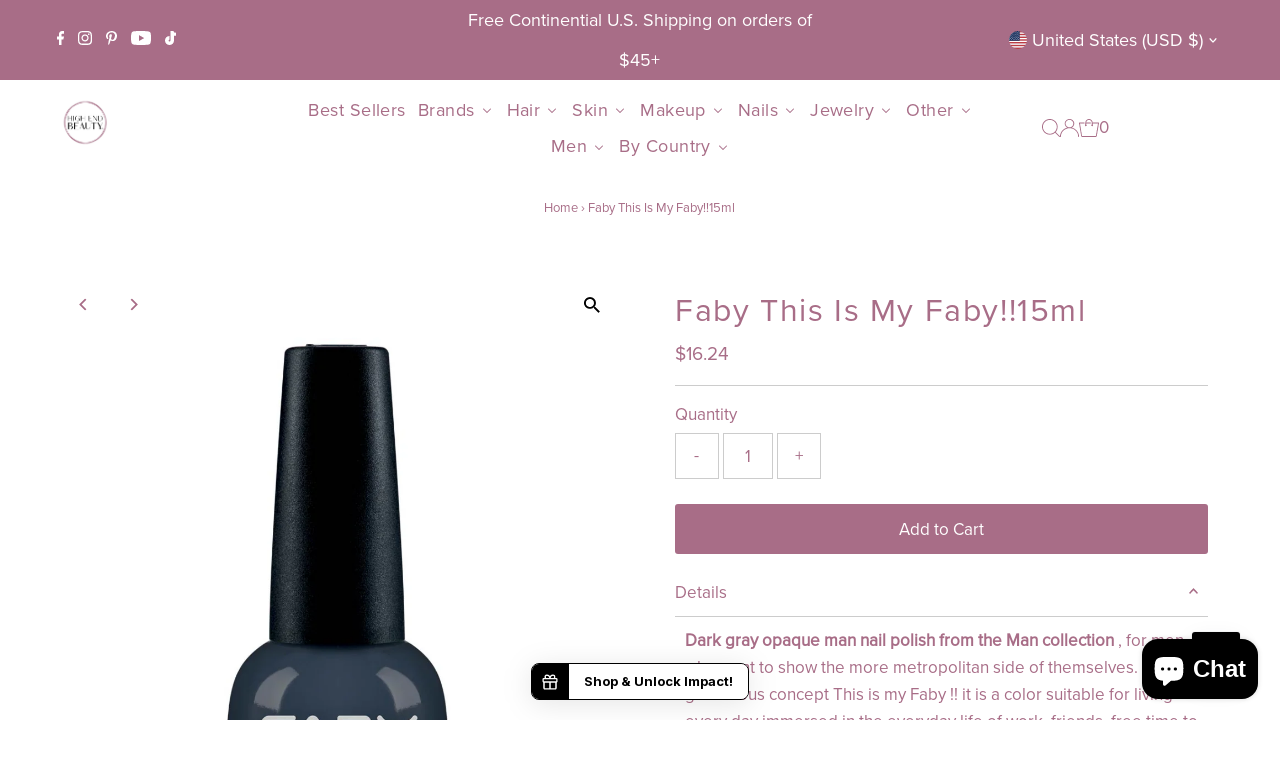

--- FILE ---
content_type: text/html; charset=utf-8
request_url: https://www.highendbeauty.com/products/faby-this-is-my-faby-15ml
body_size: 65710
content:
<!DOCTYPE html>
<html lang="en" class="no-js" lang="en">
<head>
  <meta charset="utf-8" />
  <meta name="viewport" content="width=device-width,initial-scale=1">

  <!-- Establish early connection to external domains -->
  <link rel="preconnect" href="https://cdn.shopify.com" crossorigin>
  <link rel="preconnect" href="https://fonts.shopify.com" crossorigin>
  <link rel="preconnect" href="https://monorail-edge.shopifysvc.com">
  <link rel="preconnect" href="//ajax.googleapis.com" crossorigin /><!-- Preload onDomain stylesheets and script libraries -->
  <link rel="preload" href="//www.highendbeauty.com/cdn/shop/t/47/assets/stylesheet.css?v=168850913994720844631748009391" as="style"><link rel="preload" href="//www.highendbeauty.com/cdn/shop/t/47/assets/eventemitter3.min.js?v=27939738353326123541748009390" as="script">
  <link rel="preload" href="//www.highendbeauty.com/cdn/shop/t/47/assets/theme.js?v=26168971995203267051748009392" as="script">

  <link rel="shortcut icon" href="//www.highendbeauty.com/cdn/shop/files/HEB_logo_-_with_R_trademark_32x32.png?v=1727228917" type="image/png" />
  <link rel="canonical" href="https://www.highendbeauty.com/products/faby-this-is-my-faby-15ml" />

  <title>Faby This Is My Faby!!15ml &ndash; High End Beauty</title>
  <meta name="description" content="Dark gray opaque man nail polish from the Man collection , for men who want to show the more metropolitan side of themselves. A glamorous concept This is my Faby !! it is a color suitable for living every day immersed in the everyday life of work, friends, free time to stand out and be recognized. Ergonomic brush that " />

  
 <script type="application/ld+json">
   {
     "@context": "https://schema.org",
     "@type": "Product",
     "id": "faby-this-is-my-faby-15ml",
     "url": "https:\/\/www.highendbeauty.com\/products\/faby-this-is-my-faby-15ml",
     "image": "\/\/www.highendbeauty.com\/cdn\/shop\/products\/smalto-unghie-grigio-faby-this-is-my-faby.png?v=1662223478\u0026width=1024",
     "name": "Faby This Is My Faby!!15ml",
      "brand": {
        "@type": "Brand",
        "name": "Faby"
      },
     "description": "\nDark gray opaque man nail polish from the Man collection , for men who want to show the more metropolitan side of themselves. A glamorous concept This is my Faby !! it is a color suitable for living every day immersed in the everyday life of work, friends, free time to stand out and be recognized. Ergonomic brush that reaches the most difficult points for a perfect application. Finish cream. \nFaby glazes are 10 Free, made without Formaldehyde, Toluene, Diphtilphthalate (Dbp), Camphor, Formaldehyde Resin, Ethil Tosylamide, Triphenylphosphate (Tphp), Acetone, Parabens and Lead. 100% Vegan. Cruelty free. Format of 15 ml.\n\n\n\n\n\n\n\n\n\n\n","sku": "LCU004","offers": [
        
        {
           "@type": "Offer",
           "price": "16.24",
           "priceCurrency": "USD",
           "availability": "http://schema.org/InStock",
           "priceValidUntil": "2030-01-01",
           "url": "\/products\/faby-this-is-my-faby-15ml"
         }
       
     ]}
 </script>


  
<meta property="og:image" content="http://www.highendbeauty.com/cdn/shop/products/smalto-unghie-grigio-faby-this-is-my-faby.png?v=1662223478&width=1024">
  <meta property="og:image:secure_url" content="https://www.highendbeauty.com/cdn/shop/products/smalto-unghie-grigio-faby-this-is-my-faby.png?v=1662223478&width=1024">
  <meta property="og:image:width" content="1038">
  <meta property="og:image:height" content="1300">
<meta property="og:site_name" content="High End Beauty">



<meta name="twitter:card" content="summary">


<meta name="twitter:site" content="@">


<meta name="twitter:title" content="Faby This Is My Faby!!15ml">
<meta name="twitter:description" content="
Dark gray opaque man nail polish from the Man collection , for men who want to show the more metropolitan side of themselves. A glamorous concept This is my Faby !! it is a color suitable for living ">
<meta name="twitter:image" content="https://www.highendbeauty.com/cdn/shop/products/smalto-unghie-grigio-faby-this-is-my-faby.png?v=1662223478&width=1024">
<meta name="twitter:image:width" content="480">
<meta name="twitter:image:height" content="480">


  
<style data-shopify>


@font-face {
  font-family: "ProximaNovaRegular";
  src: url(https://cdn.shopify.com/s/files/1/1805/3771/files/ProximaNova-Regular.woff?v=1675107850) format("woff");
  font-weight: normal;
  font-style: normal;
  font-display: swap;
}
@font-face {
  font-family: "ProximaNovaBold";
  src: url(https://cdn.shopify.com/s/files/1/1805/3771/files/ProximaNova-Bold.woff?v=1675107849) format("woff");
  font-weight: bold;
  font-style: normal;
  font-display: swap;
}
@font-face {
  font-family: "ProximaNovaItalic";
  src: url(https://cdn.shopify.com/s/files/1/1805/3771/files/ProximaNova-RegularIt.woff?v=1675107849) format("woff");
  font-weight: normal;
  font-style: italic;
  font-display: swap;
}
@font-face {
  font-family: "ProximaNovaBoldItalic";
  src: url(https://cdn.shopify.com/s/files/1/1805/3771/files/ProximaNova-BoldIt.woff?v=1675107850) format("woff");
  font-weight: bold;
  font-style: italic;
  font-display: swap;
}
@font-face {
  font-family: "RavensaraSansRegular";
  src: url(https://cdn.shopify.com/s/files/1/1805/3771/files/RavensaraSans-Regular.woff?v=1675107850) format("woff");
  font-weight: normal;
  font-style: normal;
  font-display: swap;
}
@font-face {
  font-family: "RavensaraSansThin";
  src: url(https://cdn.shopify.com/s/files/1/1805/3771/files/RavensaraSansThin.woff?v=1675107849) format("woff");
  font-weight: thin;
  font-style: normal;
  font-display: swap;
}
@font-face {
  font-family: "RavensaraSansMedium";
  src: url(https://cdn.shopify.com/s/files/1/1805/3771/files/RavensaraSansMedium.woff?v=1675107850) format("woff");
  font-weight: medium;
  font-style: normal;
  font-display: swap;
}
@font-face {
  font-family: "RavensaraSansSemibold";
  src: url(https://cdn.shopify.com/s/files/1/1805/3771/files/RavensaraSansSemiBold.woff?v=1675107849) format("woff");
  font-weight: semi-bold;
  font-style: normal;
  font-display: swap;
}
@font-face {
  font-family: "RavensaraSansBold";
  src: url(https://cdn.shopify.com/s/files/1/1805/3771/files/RavensaraSans-Bold.woff?v=1675107849) format("woff");
  font-weight: bold;
  font-style: normal;
  font-display: swap;
}
@font-face {
  font-family: "RavensaraSansBlack";
  src: url(https://cdn.shopify.com/s/files/1/1805/3771/files/RavensaraSansBlack.woff?v=1675107850) format("woff");
  font-weight: black;
  font-style: normal;
  font-display: swap;
}
@font-face {
  font-family: "RavensaraSansLight";
  src: url(https://cdn.shopify.com/s/files/1/1805/3771/files/RavensaraSansLight.woff?v=1675107850) format("woff");
  font-weight: light;
  font-style: normal;
  font-display: swap;
}:root {
    --main-family: ProximaNovaRegular;
    --main-weight: ;
    --main-style: ;
    --main-spacing: em;
    --nav-family: ProximaNovaRegular;
    --nav-weight: 400;
    --nav-style: normal;
    --nav-spacing: 0.025em;
    --heading-family: ProximaNovaRegular;
    --heading-weight: 400;
    --heading-style: normal;
    --heading-spacing: 0.050em;
    --font-size: 17px;
    --nav-size: 18px;
    --h1-size: 32px;
    --h2-size: 25px;
    --h3-size: 19px;
    --header-wrapper-background: #ffffff;
    --background: #ffffff;
    --header-link-color: #a86d87;
    --announcement-background: #a86d87;
    --announcement-text: #ffffff;
    --header-icons: #ffffff;
    --header-icons-hover: #ffffff;
    --mobile-header-icons: #b79e8c;
    --text-color: #a86d87;
    --link-color: #000000;
    --sale-color: #c60808;
    --dotted-color: #cccccc;
    --button-color: #a86d87;
    --button-hover: #000000;
    --button-text: #ffffff;
    --secondary-button-color: #a86d87;
    --secondary-button-hover: #000000;
    --secondary-button-text: #ffffff;
    --direction-color: #a86d87;
    --direction-background: #ffffff;
    --direction-hover: #ffffff;
    --footer-background: #a86d87;
    --footer-text: #ffffff;
    --footer-icons-color: #ffffff;
    --footer-input: #ffffff;
    --footer-input-text: #000000;
    --footer-button: #000000;
    --footer-button-text: #ffffff;
    --nav-color: #ffffff;
    --nav-hover-color: rgba(0,0,0,0);
    --nav-background-color: #a86d87;
    --nav-hover-link-color: #000000;
    --nav-border-color: rgba(0,0,0,0);
    --dropdown-background-color: #ffffff;
    --dropdown-link-color: #000000;
    --dropdown-link-hover-color: #796b62;
    --dropdown-min-width: 220px;
    --free-shipping-bg: #b79e8c;
    --free-shipping-text: #ffffff;
    --error-color: #c60808;
    --error-color-light: #fdd0d0;
    --swatch-height: 40px;
    --swatch-width: 44px;
    --tool-tip-width: -20;
    --icon-border-color: #ffffff;
    --select-arrow-bg: url(//www.highendbeauty.com/cdn/shop/t/47/assets/select-arrow.png?v=112595941721225094991748009390);
    --keyboard-focus-color: #f3f3f3;
    --keyboard-focus-border-style: dotted;
    --keyboard-focus-border-weight: 1;
    --price-unit-price: #ffffff;
    --color-filter-size: 20px;
    --color-body-text: var(--text-color);
    --color-body: var(--background);
    --color-bg: var(--background);
    --section-margins: 40px;

    --star-active: rgb(168, 109, 135);
    --star-inactive: rgb(255, 255, 255);

    
      --button-corners: 3px;
    

    --section-background: #ffffff;
    --desktop-section-height: ;
    --mobile-section-height: ;

  }
  @media (max-width: 740px) {
    :root {
      --font-size: calc(17px - (17px * 0.15));
      --nav-size: calc(18px - (18px * 0.15));
      --h1-size: calc(32px - (32px * 0.15));
      --h2-size: calc(25px - (25px * 0.15));
      --h3-size: calc(19px - (19px * 0.15));
    }
  }



  
</style>


  <link rel="stylesheet" href="//www.highendbeauty.com/cdn/shop/t/47/assets/stylesheet.css?v=168850913994720844631748009391" type="text/css">
  
<script>window.performance && window.performance.mark && window.performance.mark('shopify.content_for_header.start');</script><meta name="google-site-verification" content="x0YHydHebhs9kZZ73Cv0wHIZNlJkERyfW41BplcXFGE">
<meta name="google-site-verification" content="nSqCq3thjE3IFyjGFcw5HGtPRX_CiiLK_xE5932ejIk">
<meta name="google-site-verification" content="x0YHydHebhs9kZZ73Cv0wHIZNlJkERyfW41BplcXFGE">
<meta id="shopify-digital-wallet" name="shopify-digital-wallet" content="/18053771/digital_wallets/dialog">
<meta name="shopify-checkout-api-token" content="82dfe2aab3c37eef83017e48c5f9d9c7">
<meta id="in-context-paypal-metadata" data-shop-id="18053771" data-venmo-supported="false" data-environment="production" data-locale="en_US" data-paypal-v4="true" data-currency="USD">
<link rel="alternate" hreflang="x-default" href="https://www.highendbeauty.com/products/faby-this-is-my-faby-15ml">
<link rel="alternate" hreflang="en" href="https://www.highendbeauty.com/products/faby-this-is-my-faby-15ml">
<link rel="alternate" hreflang="en-CA" href="https://www.highendbeauty.com/en-ca/products/faby-this-is-my-faby-15ml">
<link rel="alternate" type="application/json+oembed" href="https://www.highendbeauty.com/products/faby-this-is-my-faby-15ml.oembed">
<script async="async" src="/checkouts/internal/preloads.js?locale=en-US"></script>
<link rel="preconnect" href="https://shop.app" crossorigin="anonymous">
<script async="async" src="https://shop.app/checkouts/internal/preloads.js?locale=en-US&shop_id=18053771" crossorigin="anonymous"></script>
<script id="apple-pay-shop-capabilities" type="application/json">{"shopId":18053771,"countryCode":"US","currencyCode":"USD","merchantCapabilities":["supports3DS"],"merchantId":"gid:\/\/shopify\/Shop\/18053771","merchantName":"High End Beauty","requiredBillingContactFields":["postalAddress","email"],"requiredShippingContactFields":["postalAddress","email"],"shippingType":"shipping","supportedNetworks":["visa","masterCard","amex","discover","elo","jcb"],"total":{"type":"pending","label":"High End Beauty","amount":"1.00"},"shopifyPaymentsEnabled":true,"supportsSubscriptions":true}</script>
<script id="shopify-features" type="application/json">{"accessToken":"82dfe2aab3c37eef83017e48c5f9d9c7","betas":["rich-media-storefront-analytics"],"domain":"www.highendbeauty.com","predictiveSearch":true,"shopId":18053771,"locale":"en"}</script>
<script>var Shopify = Shopify || {};
Shopify.shop = "high-end-beauty.myshopify.com";
Shopify.locale = "en";
Shopify.currency = {"active":"USD","rate":"1.0"};
Shopify.country = "US";
Shopify.theme = {"name":"Testament v12.0.0_17Jul 2023_Proxima Nova Regular","id":137083093107,"schema_name":"Testament","schema_version":"9.0.0","theme_store_id":623,"role":"main"};
Shopify.theme.handle = "null";
Shopify.theme.style = {"id":null,"handle":null};
Shopify.cdnHost = "www.highendbeauty.com/cdn";
Shopify.routes = Shopify.routes || {};
Shopify.routes.root = "/";</script>
<script type="module">!function(o){(o.Shopify=o.Shopify||{}).modules=!0}(window);</script>
<script>!function(o){function n(){var o=[];function n(){o.push(Array.prototype.slice.apply(arguments))}return n.q=o,n}var t=o.Shopify=o.Shopify||{};t.loadFeatures=n(),t.autoloadFeatures=n()}(window);</script>
<script>
  window.ShopifyPay = window.ShopifyPay || {};
  window.ShopifyPay.apiHost = "shop.app\/pay";
  window.ShopifyPay.redirectState = null;
</script>
<script id="shop-js-analytics" type="application/json">{"pageType":"product"}</script>
<script defer="defer" async type="module" src="//www.highendbeauty.com/cdn/shopifycloud/shop-js/modules/v2/client.init-shop-cart-sync_BdyHc3Nr.en.esm.js"></script>
<script defer="defer" async type="module" src="//www.highendbeauty.com/cdn/shopifycloud/shop-js/modules/v2/chunk.common_Daul8nwZ.esm.js"></script>
<script type="module">
  await import("//www.highendbeauty.com/cdn/shopifycloud/shop-js/modules/v2/client.init-shop-cart-sync_BdyHc3Nr.en.esm.js");
await import("//www.highendbeauty.com/cdn/shopifycloud/shop-js/modules/v2/chunk.common_Daul8nwZ.esm.js");

  window.Shopify.SignInWithShop?.initShopCartSync?.({"fedCMEnabled":true,"windoidEnabled":true});

</script>
<script>
  window.Shopify = window.Shopify || {};
  if (!window.Shopify.featureAssets) window.Shopify.featureAssets = {};
  window.Shopify.featureAssets['shop-js'] = {"shop-cart-sync":["modules/v2/client.shop-cart-sync_QYOiDySF.en.esm.js","modules/v2/chunk.common_Daul8nwZ.esm.js"],"init-fed-cm":["modules/v2/client.init-fed-cm_DchLp9rc.en.esm.js","modules/v2/chunk.common_Daul8nwZ.esm.js"],"shop-button":["modules/v2/client.shop-button_OV7bAJc5.en.esm.js","modules/v2/chunk.common_Daul8nwZ.esm.js"],"init-windoid":["modules/v2/client.init-windoid_DwxFKQ8e.en.esm.js","modules/v2/chunk.common_Daul8nwZ.esm.js"],"shop-cash-offers":["modules/v2/client.shop-cash-offers_DWtL6Bq3.en.esm.js","modules/v2/chunk.common_Daul8nwZ.esm.js","modules/v2/chunk.modal_CQq8HTM6.esm.js"],"shop-toast-manager":["modules/v2/client.shop-toast-manager_CX9r1SjA.en.esm.js","modules/v2/chunk.common_Daul8nwZ.esm.js"],"init-shop-email-lookup-coordinator":["modules/v2/client.init-shop-email-lookup-coordinator_UhKnw74l.en.esm.js","modules/v2/chunk.common_Daul8nwZ.esm.js"],"pay-button":["modules/v2/client.pay-button_DzxNnLDY.en.esm.js","modules/v2/chunk.common_Daul8nwZ.esm.js"],"avatar":["modules/v2/client.avatar_BTnouDA3.en.esm.js"],"init-shop-cart-sync":["modules/v2/client.init-shop-cart-sync_BdyHc3Nr.en.esm.js","modules/v2/chunk.common_Daul8nwZ.esm.js"],"shop-login-button":["modules/v2/client.shop-login-button_D8B466_1.en.esm.js","modules/v2/chunk.common_Daul8nwZ.esm.js","modules/v2/chunk.modal_CQq8HTM6.esm.js"],"init-customer-accounts-sign-up":["modules/v2/client.init-customer-accounts-sign-up_C8fpPm4i.en.esm.js","modules/v2/client.shop-login-button_D8B466_1.en.esm.js","modules/v2/chunk.common_Daul8nwZ.esm.js","modules/v2/chunk.modal_CQq8HTM6.esm.js"],"init-shop-for-new-customer-accounts":["modules/v2/client.init-shop-for-new-customer-accounts_CVTO0Ztu.en.esm.js","modules/v2/client.shop-login-button_D8B466_1.en.esm.js","modules/v2/chunk.common_Daul8nwZ.esm.js","modules/v2/chunk.modal_CQq8HTM6.esm.js"],"init-customer-accounts":["modules/v2/client.init-customer-accounts_dRgKMfrE.en.esm.js","modules/v2/client.shop-login-button_D8B466_1.en.esm.js","modules/v2/chunk.common_Daul8nwZ.esm.js","modules/v2/chunk.modal_CQq8HTM6.esm.js"],"shop-follow-button":["modules/v2/client.shop-follow-button_CkZpjEct.en.esm.js","modules/v2/chunk.common_Daul8nwZ.esm.js","modules/v2/chunk.modal_CQq8HTM6.esm.js"],"lead-capture":["modules/v2/client.lead-capture_BntHBhfp.en.esm.js","modules/v2/chunk.common_Daul8nwZ.esm.js","modules/v2/chunk.modal_CQq8HTM6.esm.js"],"checkout-modal":["modules/v2/client.checkout-modal_CfxcYbTm.en.esm.js","modules/v2/chunk.common_Daul8nwZ.esm.js","modules/v2/chunk.modal_CQq8HTM6.esm.js"],"shop-login":["modules/v2/client.shop-login_Da4GZ2H6.en.esm.js","modules/v2/chunk.common_Daul8nwZ.esm.js","modules/v2/chunk.modal_CQq8HTM6.esm.js"],"payment-terms":["modules/v2/client.payment-terms_MV4M3zvL.en.esm.js","modules/v2/chunk.common_Daul8nwZ.esm.js","modules/v2/chunk.modal_CQq8HTM6.esm.js"]};
</script>
<script>(function() {
  var isLoaded = false;
  function asyncLoad() {
    if (isLoaded) return;
    isLoaded = true;
    var urls = ["https:\/\/cdn.nfcube.com\/instafeed-85c7da2fd9c837dafab79303d947b313.js?shop=high-end-beauty.myshopify.com","https:\/\/cdn.vstar.app\/static\/js\/thankyou.js?shop=high-end-beauty.myshopify.com","https:\/\/widgets.prod.insprd.tech\/widgetloader.js?psid=%2BHMd21P6S\/gPcP\/ZJj5Aug==\u0026shop=high-end-beauty.myshopify.com","\/\/cdn.shopify.com\/proxy\/0a3fb51aaa6d8798732e3702ec7189d448907dde9a25060dd70787fd8eb0537e\/d1639lhkj5l89m.cloudfront.net\/js\/storefront\/uppromote.js?shop=high-end-beauty.myshopify.com\u0026sp-cache-control=cHVibGljLCBtYXgtYWdlPTkwMA"];
    for (var i = 0; i < urls.length; i++) {
      var s = document.createElement('script');
      s.type = 'text/javascript';
      s.defer = true;
      s.src = urls[i];
      var x = document.getElementsByTagName('script')[0];
      x.parentNode.insertBefore(s, x);
    }
  };
  if(window.attachEvent) {
    window.attachEvent('onload', asyncLoad);
  } else {
    window.addEventListener('load', asyncLoad, false);
  }
})();</script>
<script id="__st">var __st={"a":18053771,"offset":-18000,"reqid":"ef715e42-2f5f-45ea-a49c-0cb829a6f3ec-1768964000","pageurl":"www.highendbeauty.com\/products\/faby-this-is-my-faby-15ml","u":"5bfc9a0d5062","p":"product","rtyp":"product","rid":6960625123443};</script>
<script>window.ShopifyPaypalV4VisibilityTracking = true;</script>
<script id="captcha-bootstrap">!function(){'use strict';const t='contact',e='account',n='new_comment',o=[[t,t],['blogs',n],['comments',n],[t,'customer']],c=[[e,'customer_login'],[e,'guest_login'],[e,'recover_customer_password'],[e,'create_customer']],r=t=>t.map((([t,e])=>`form[action*='/${t}']:not([data-nocaptcha='true']) input[name='form_type'][value='${e}']`)).join(','),a=t=>()=>t?[...document.querySelectorAll(t)].map((t=>t.form)):[];function s(){const t=[...o],e=r(t);return a(e)}const i='password',u='form_key',d=['recaptcha-v3-token','g-recaptcha-response','h-captcha-response',i],f=()=>{try{return window.sessionStorage}catch{return}},m='__shopify_v',_=t=>t.elements[u];function p(t,e,n=!1){try{const o=window.sessionStorage,c=JSON.parse(o.getItem(e)),{data:r}=function(t){const{data:e,action:n}=t;return t[m]||n?{data:e,action:n}:{data:t,action:n}}(c);for(const[e,n]of Object.entries(r))t.elements[e]&&(t.elements[e].value=n);n&&o.removeItem(e)}catch(o){console.error('form repopulation failed',{error:o})}}const l='form_type',E='cptcha';function T(t){t.dataset[E]=!0}const w=window,h=w.document,L='Shopify',v='ce_forms',y='captcha';let A=!1;((t,e)=>{const n=(g='f06e6c50-85a8-45c8-87d0-21a2b65856fe',I='https://cdn.shopify.com/shopifycloud/storefront-forms-hcaptcha/ce_storefront_forms_captcha_hcaptcha.v1.5.2.iife.js',D={infoText:'Protected by hCaptcha',privacyText:'Privacy',termsText:'Terms'},(t,e,n)=>{const o=w[L][v],c=o.bindForm;if(c)return c(t,g,e,D).then(n);var r;o.q.push([[t,g,e,D],n]),r=I,A||(h.body.append(Object.assign(h.createElement('script'),{id:'captcha-provider',async:!0,src:r})),A=!0)});var g,I,D;w[L]=w[L]||{},w[L][v]=w[L][v]||{},w[L][v].q=[],w[L][y]=w[L][y]||{},w[L][y].protect=function(t,e){n(t,void 0,e),T(t)},Object.freeze(w[L][y]),function(t,e,n,w,h,L){const[v,y,A,g]=function(t,e,n){const i=e?o:[],u=t?c:[],d=[...i,...u],f=r(d),m=r(i),_=r(d.filter((([t,e])=>n.includes(e))));return[a(f),a(m),a(_),s()]}(w,h,L),I=t=>{const e=t.target;return e instanceof HTMLFormElement?e:e&&e.form},D=t=>v().includes(t);t.addEventListener('submit',(t=>{const e=I(t);if(!e)return;const n=D(e)&&!e.dataset.hcaptchaBound&&!e.dataset.recaptchaBound,o=_(e),c=g().includes(e)&&(!o||!o.value);(n||c)&&t.preventDefault(),c&&!n&&(function(t){try{if(!f())return;!function(t){const e=f();if(!e)return;const n=_(t);if(!n)return;const o=n.value;o&&e.removeItem(o)}(t);const e=Array.from(Array(32),(()=>Math.random().toString(36)[2])).join('');!function(t,e){_(t)||t.append(Object.assign(document.createElement('input'),{type:'hidden',name:u})),t.elements[u].value=e}(t,e),function(t,e){const n=f();if(!n)return;const o=[...t.querySelectorAll(`input[type='${i}']`)].map((({name:t})=>t)),c=[...d,...o],r={};for(const[a,s]of new FormData(t).entries())c.includes(a)||(r[a]=s);n.setItem(e,JSON.stringify({[m]:1,action:t.action,data:r}))}(t,e)}catch(e){console.error('failed to persist form',e)}}(e),e.submit())}));const S=(t,e)=>{t&&!t.dataset[E]&&(n(t,e.some((e=>e===t))),T(t))};for(const o of['focusin','change'])t.addEventListener(o,(t=>{const e=I(t);D(e)&&S(e,y())}));const B=e.get('form_key'),M=e.get(l),P=B&&M;t.addEventListener('DOMContentLoaded',(()=>{const t=y();if(P)for(const e of t)e.elements[l].value===M&&p(e,B);[...new Set([...A(),...v().filter((t=>'true'===t.dataset.shopifyCaptcha))])].forEach((e=>S(e,t)))}))}(h,new URLSearchParams(w.location.search),n,t,e,['guest_login'])})(!0,!0)}();</script>
<script integrity="sha256-4kQ18oKyAcykRKYeNunJcIwy7WH5gtpwJnB7kiuLZ1E=" data-source-attribution="shopify.loadfeatures" defer="defer" src="//www.highendbeauty.com/cdn/shopifycloud/storefront/assets/storefront/load_feature-a0a9edcb.js" crossorigin="anonymous"></script>
<script crossorigin="anonymous" defer="defer" src="//www.highendbeauty.com/cdn/shopifycloud/storefront/assets/shopify_pay/storefront-65b4c6d7.js?v=20250812"></script>
<script data-source-attribution="shopify.dynamic_checkout.dynamic.init">var Shopify=Shopify||{};Shopify.PaymentButton=Shopify.PaymentButton||{isStorefrontPortableWallets:!0,init:function(){window.Shopify.PaymentButton.init=function(){};var t=document.createElement("script");t.src="https://www.highendbeauty.com/cdn/shopifycloud/portable-wallets/latest/portable-wallets.en.js",t.type="module",document.head.appendChild(t)}};
</script>
<script data-source-attribution="shopify.dynamic_checkout.buyer_consent">
  function portableWalletsHideBuyerConsent(e){var t=document.getElementById("shopify-buyer-consent"),n=document.getElementById("shopify-subscription-policy-button");t&&n&&(t.classList.add("hidden"),t.setAttribute("aria-hidden","true"),n.removeEventListener("click",e))}function portableWalletsShowBuyerConsent(e){var t=document.getElementById("shopify-buyer-consent"),n=document.getElementById("shopify-subscription-policy-button");t&&n&&(t.classList.remove("hidden"),t.removeAttribute("aria-hidden"),n.addEventListener("click",e))}window.Shopify?.PaymentButton&&(window.Shopify.PaymentButton.hideBuyerConsent=portableWalletsHideBuyerConsent,window.Shopify.PaymentButton.showBuyerConsent=portableWalletsShowBuyerConsent);
</script>
<script>
  function portableWalletsCleanup(e){e&&e.src&&console.error("Failed to load portable wallets script "+e.src);var t=document.querySelectorAll("shopify-accelerated-checkout .shopify-payment-button__skeleton, shopify-accelerated-checkout-cart .wallet-cart-button__skeleton"),e=document.getElementById("shopify-buyer-consent");for(let e=0;e<t.length;e++)t[e].remove();e&&e.remove()}function portableWalletsNotLoadedAsModule(e){e instanceof ErrorEvent&&"string"==typeof e.message&&e.message.includes("import.meta")&&"string"==typeof e.filename&&e.filename.includes("portable-wallets")&&(window.removeEventListener("error",portableWalletsNotLoadedAsModule),window.Shopify.PaymentButton.failedToLoad=e,"loading"===document.readyState?document.addEventListener("DOMContentLoaded",window.Shopify.PaymentButton.init):window.Shopify.PaymentButton.init())}window.addEventListener("error",portableWalletsNotLoadedAsModule);
</script>

<script type="module" src="https://www.highendbeauty.com/cdn/shopifycloud/portable-wallets/latest/portable-wallets.en.js" onError="portableWalletsCleanup(this)" crossorigin="anonymous"></script>
<script nomodule>
  document.addEventListener("DOMContentLoaded", portableWalletsCleanup);
</script>

<link id="shopify-accelerated-checkout-styles" rel="stylesheet" media="screen" href="https://www.highendbeauty.com/cdn/shopifycloud/portable-wallets/latest/accelerated-checkout-backwards-compat.css" crossorigin="anonymous">
<style id="shopify-accelerated-checkout-cart">
        #shopify-buyer-consent {
  margin-top: 1em;
  display: inline-block;
  width: 100%;
}

#shopify-buyer-consent.hidden {
  display: none;
}

#shopify-subscription-policy-button {
  background: none;
  border: none;
  padding: 0;
  text-decoration: underline;
  font-size: inherit;
  cursor: pointer;
}

#shopify-subscription-policy-button::before {
  box-shadow: none;
}

      </style>

<script>window.performance && window.performance.mark && window.performance.mark('shopify.content_for_header.end');</script>
  <script>!function () {var jeeva = window.jeeva = window.jeeva || [];if (jeeva.invoked) return;jeeva.invoked = true;jeeva.methods = ['identify', 'collect'];jeeva.factory = function (method) {return function () {var args = Array.prototype.slice.call(arguments);args.unshift(method);jeeva.push(args);return jeeva;};};for (var i = 0; i < jeeva.methods.length; i++) {var key = jeeva.methods[i];jeeva[key] = jeeva.factory(key);}jeeva.load = function (key) {var script = document.createElement('script');script.type = 'text/javascript';script.async = true;script.src = 'https://r2d2-inbound-js-store-production.s3.us-east-1.amazonaws.com/' + key + '/jeeva.js';var first = document.getElementsByTagName('script')[0];first.parentNode.insertBefore(script, first);};jeeva.SNIPPET_VERSION = '1.0.';jeeva.load('0cdb0d7c-d64f-405a-aa0e-ed162c17089a');}();</script>
  <meta name="google-site-verification" content="s4W-K_Cy26B0KYm_1dL2wtuTyb894onEVtGuRaa1KRw" />
<script type="text/javascript">
      (
        function() {
            try {
              if(window.location && window.location.search && window.location.search.indexOf('capture-sitebehaviour-heatmap') !== -1) {
                sessionStorage.setItem('capture-sitebehaviour-heatmap', '_');
              }
        
              var sbSiteSecret = 'e82c15ed-4ad5-4a9d-893c-d4c7a61e2d1d';
              window.sitebehaviourTrackingSecret = sbSiteSecret;
              var scriptElement = document.createElement('script');
              scriptElement.defer = true;
              scriptElement.id = 'site-behaviour-script-v2';
              scriptElement.src = 'https://sitebehaviour-cdn.fra1.cdn.digitaloceanspaces.com/index.min.js?sitebehaviour-secret=' + sbSiteSecret;
              document.head.appendChild(scriptElement);
            }
            catch (e) {console.error(e)}
        }
      )()
</script>
<!-- BEGIN app block: shopify://apps/klaviyo-email-marketing-sms/blocks/klaviyo-onsite-embed/2632fe16-c075-4321-a88b-50b567f42507 -->












  <script async src="https://static.klaviyo.com/onsite/js/VnCma7/klaviyo.js?company_id=VnCma7"></script>
  <script>!function(){if(!window.klaviyo){window._klOnsite=window._klOnsite||[];try{window.klaviyo=new Proxy({},{get:function(n,i){return"push"===i?function(){var n;(n=window._klOnsite).push.apply(n,arguments)}:function(){for(var n=arguments.length,o=new Array(n),w=0;w<n;w++)o[w]=arguments[w];var t="function"==typeof o[o.length-1]?o.pop():void 0,e=new Promise((function(n){window._klOnsite.push([i].concat(o,[function(i){t&&t(i),n(i)}]))}));return e}}})}catch(n){window.klaviyo=window.klaviyo||[],window.klaviyo.push=function(){var n;(n=window._klOnsite).push.apply(n,arguments)}}}}();</script>

  
    <script id="viewed_product">
      if (item == null) {
        var _learnq = _learnq || [];

        var MetafieldReviews = null
        var MetafieldYotpoRating = null
        var MetafieldYotpoCount = null
        var MetafieldLooxRating = null
        var MetafieldLooxCount = null
        var okendoProduct = null
        var okendoProductReviewCount = null
        var okendoProductReviewAverageValue = null
        try {
          // The following fields are used for Customer Hub recently viewed in order to add reviews.
          // This information is not part of __kla_viewed. Instead, it is part of __kla_viewed_reviewed_items
          MetafieldReviews = {};
          MetafieldYotpoRating = null
          MetafieldYotpoCount = null
          MetafieldLooxRating = null
          MetafieldLooxCount = null

          okendoProduct = null
          // If the okendo metafield is not legacy, it will error, which then requires the new json formatted data
          if (okendoProduct && 'error' in okendoProduct) {
            okendoProduct = null
          }
          okendoProductReviewCount = okendoProduct ? okendoProduct.reviewCount : null
          okendoProductReviewAverageValue = okendoProduct ? okendoProduct.reviewAverageValue : null
        } catch (error) {
          console.error('Error in Klaviyo onsite reviews tracking:', error);
        }

        var item = {
          Name: "Faby This Is My Faby!!15ml",
          ProductID: 6960625123443,
          Categories: ["Best Selling Beauty \u0026 Skincare","Best Selling Products","Faby Enamel Collections Man","Faby Enamel Colors","Faby Enamel Finish Cream","Faby Enamel Finish_Cream","Faby Grey","Faby Nails Nail Lacquers \u0026 Polishes","Nail Enamels \u0026 Nailcare Products","Nailcare Products","New! Shopify performance sharing is now turned on","Newest Beauty Products","Newest Products","Non-Evenswiss Products"],
          ImageURL: "https://www.highendbeauty.com/cdn/shop/products/smalto-unghie-grigio-faby-this-is-my-faby_grande.png?v=1662223478",
          URL: "https://www.highendbeauty.com/products/faby-this-is-my-faby-15ml",
          Brand: "Faby",
          Price: "$16.24",
          Value: "16.24",
          CompareAtPrice: "$0.00"
        };
        _learnq.push(['track', 'Viewed Product', item]);
        _learnq.push(['trackViewedItem', {
          Title: item.Name,
          ItemId: item.ProductID,
          Categories: item.Categories,
          ImageUrl: item.ImageURL,
          Url: item.URL,
          Metadata: {
            Brand: item.Brand,
            Price: item.Price,
            Value: item.Value,
            CompareAtPrice: item.CompareAtPrice
          },
          metafields:{
            reviews: MetafieldReviews,
            yotpo:{
              rating: MetafieldYotpoRating,
              count: MetafieldYotpoCount,
            },
            loox:{
              rating: MetafieldLooxRating,
              count: MetafieldLooxCount,
            },
            okendo: {
              rating: okendoProductReviewAverageValue,
              count: okendoProductReviewCount,
            }
          }
        }]);
      }
    </script>
  




  <script>
    window.klaviyoReviewsProductDesignMode = false
  </script>





  <!-- BEGIN app snippet: customer-hub-replace-links -->
<script>
  function replaceAccountLinks() {
    const selector =
      'a[href$="/account/login"], a[href$="/account"], a[href^="https://shopify.com/"][href*="/account"], a[href*="/customer_identity/redirect"], a[href*="/customer_authentication/redirect"], a[href$="/account';
    const accountLinksNodes = document.querySelectorAll(selector);
    for (const node of accountLinksNodes) {
      const ignore = node.dataset.kHubIgnore !== undefined && node.dataset.kHubIgnore !== 'false';
      if (!ignore) {
        // Any login links to Shopify's account system, point them at the customer hub instead.
        node.href = '#k-hub';
        /**
         * There are some themes which apply a page transition on every click of an anchor tag (usually a fade-out) that's supposed to be faded back in when the next page loads.
         * However, since clicking the k-hub link doesn't trigger a page load, the page gets stuck on a blank screen.
         * Luckily, these themes usually have a className you can add to links to skip the transition.
         * Let's hope that all such themes are consistent/copy each other and just proactively add those classNames when we replace the link.
         **/
        node.classList.add('no-transition', 'js-no-transition');
      }
    }
  }

  
    if (document.readyState === 'complete') {
      replaceAccountLinks();
    } else {
      const controller = new AbortController();
      document.addEventListener(
        'readystatechange',
        () => {
          replaceAccountLinks(); // try to replace links both during `interactive` state and `complete` state
          if (document.readyState === 'complete') {
            // readystatechange can fire with "complete" multiple times per page load, so make sure we're not duplicating effort
            // by removing the listener afterwards.
            controller.abort();
          }
        },
        { signal: controller.signal },
      );
    }
  
</script>
<!-- END app snippet -->



<!-- END app block --><!-- BEGIN app block: shopify://apps/minmaxify-order-limits/blocks/app-embed-block/3acfba32-89f3-4377-ae20-cbb9abc48475 --><script type="text/javascript">minMaxifyContext={cartItemExtras: [], product: { product_id:6960625123443, collection: [280035065971,304519282803,275758776435,275758317683,275759366259,275760382067,275758022771,268181274739,275687506035,275687374963,311020519539,278414000243,304519315571,307785662579], tag:["Brand_Faby","Faby Enamel_Finish","Faby_Enamel Collections","Faby_Enamel_Collections_Man","Faby_Enamel_Colors","Faby_Enamel_Finish_Cream","Faby_Grey","Nails","Nails_Enamels"]}}</script> <script type="text/javascript" src="https://limits.minmaxify.com/high-end-beauty.myshopify.com?v=134c&r=20250618160619"></script>

<!-- END app block --><!-- BEGIN app block: shopify://apps/buddha-mega-menu-navigation/blocks/megamenu/dbb4ce56-bf86-4830-9b3d-16efbef51c6f -->
<script>
        var productImageAndPrice = [],
            collectionImages = [],
            articleImages = [],
            mmLivIcons = false,
            mmFlipClock = false,
            mmFixesUseJquery = false,
            mmNumMMI = 10,
            mmSchemaTranslation = {},
            mmMenuStrings =  {"menuStrings":{"default":{"Best Sellers":"Best Sellers","Brands":"Brands","Shop By Brand":"Shop By Brand","Belé Cosmetics":"Belé Cosmetics","Bondiblades":"Bondiblades","Christophe Robin":"Christophe Robin","Creme Du Loch":"Creme Du Loch","De Soap Boutique":"De Soap Boutique","Dr. Botanicals":"Dr. Botanicals","Eyetitude":"Eyetitude","Shop by Brand":"Shop by Brand","Faby Nails":"Faby Nails","German Kabirski":"German Kabirski","Happy Paul":"Happy Paul","High End Beauty":"High End Beauty","HR23+":"HR23+","iBeauty Mate":"iBeauty Mate","Jess Beauty":"Jess Beauty","LuxeSticks":"LuxeSticks","Luxie Beauty":"Luxie Beauty","Mary Grace":"Mary Grace","Masumi Headwear":"Masumi Headwear","Miracle Fruit Oil":"Miracle Fruit Oil","My2Feet Pro":"My2Feet Pro","New Angance":"New Angance","Oulac ":"Oulac ","Plisson 1808":"Plisson 1808","Rosebud":"Rosebud","Shazay":"Shazay","Shibel":"Shibel","skinChemists":"skinChemists","Solidu":"Solidu","theBalm":"theBalm","Hair":"Hair","Hair Care":"Hair Care","Brushes":"Brushes","Conditioners":"Conditioners","Masks":"Masks","Restoration":"Restoration","Scrubs":"Scrubs","Serums":"Serums","Sets":"Sets","Shampoos":"Shampoos","Styling":"Styling","Treatments":"Treatments","Volumizers":"Volumizers","Skin":"Skin","Skin Care":"Skin Care","Acne":"Acne","Bath Bombs":"Bath Bombs","Body":"Body","Body Butter":"Body Butter","Body Mist":"Body Mist","Boosters":"Boosters","Bundles":"Bundles","Cleansers":"Cleansers","Creams":"Creams","Eyes":"Eyes","Foot Cream":"Foot Cream","Gels":"Gels","Hydration":"Hydration","Legs":"Legs","Lips":"Lips","Lotions":"Lotions","Moisturizers":"Moisturizers","Oils":"Oils","Pigmentation":"Pigmentation","Protection":"Protection","Shower Gel":"Shower Gel","Soaps":"Soaps","Sunscreens":"Sunscreens","Toners":"Toners","Tonics":"Tonics","Tools":"Tools","Wipes":"Wipes","Makeup":"Makeup","Concealers":"Concealers","Highlighters":"Highlighters","Eyeliner":"Eyeliner","Eyeshadow":"Eyeshadow","Foundation":"Foundation","Lip Gloss":"Lip Gloss","Lipstick":"Lipstick","Mascara":"Mascara","Pencil":"Pencil","Powder":"Powder","Primer":"Primer","Removers":"Removers","Nails":"Nails","Enamels":"Enamels","Kits":"Kits","Base Coat":"Base Coat","Top Coat":"Top Coat","Manicure":"Manicure","Jewelry":"Jewelry","Categories":"Categories","Bracelets":"Bracelets","Brooches":"Brooches","Earrings ":"Earrings ","Necklaces":"Necklaces","Pendants":"Pendants","Rings ":"Rings ","Collections":"Collections","Bacchus Bunch":"Bacchus Bunch","Buds and Beans":"Buds and Beans","For Men":"For Men","Freakwater Pearl":"Freakwater Pearl","Minimalist":"Minimalist","Raw Stones":"Raw Stones","Stained Glass":"Stained Glass","Featured":"Featured","Bestsellers":"Bestsellers","Celebrities’ Choice":"Celebrities’ Choice","One-Piece-Only Art":"One-Piece-Only Art","Shop By Price":"Shop By Price","Under $200":"Under $200","$200-$300":"$200-$300","$300-$500":"$300-$500","Above $500":"Above $500","Shop By Style":"Shop By Style","Casual":"Casual","Statement":"Statement","Gemstones ":"Gemstones ","A - T":"A - T","A":"A","Amethyst":"Amethyst","Ametrine":"Ametrine","Aquamarine":"Aquamarine","C ":"C ","Chrome Diopside":"Chrome Diopside","Chrysoberyl":"Chrysoberyl","Citrine":"Citrine","Coral":"Coral","G":"G","Green Amethyst":"Green Amethyst","L":"L","Lemon Quartz":"Lemon Quartz","M":"M","Mandarin Garnet (Spessartine)":"Mandarin Garnet (Spessartine)","P":"P","Pearl":"Pearl","Peridot":"Peridot","R":"R","Red Garnet ( Rhodolite)":"Red Garnet ( Rhodolite)","Rose Quartz":"Rose Quartz","Ruby":"Ruby","S":"S","Sapphire":"Sapphire","Smoky Quartz":"Smoky Quartz","Spinel":"Spinel","T":"T","Tanzanite":"Tanzanite","Topaz":"Topaz","Tourmaline":"Tourmaline","Tsavorite":"Tsavorite","Turquoise":"Turquoise","Gold":"Gold","Other":"Other","Candles":"Candles","Fragrance":"Fragrance","Line & Room Mist":"Line & Room Mist","Perfume":"Perfume","Gift Sets":"Gift Sets","Headwear":"Headwear","Beanies":"Beanies","Chemo Headscarves":"Chemo Headscarves","Chemo Scarves":"Chemo Scarves","Cotton Collection":"Cotton Collection","Daisy Collection":"Daisy Collection","Kids Collection":"Kids Collection","Sunwear Collection":"Sunwear Collection","Yanna Collection":"Yanna Collection","Gift Boxes":"Gift Boxes","Hats":"Hats","Bamboo Hats":"Bamboo Hats","Chemo Hats for Men":"Chemo Hats for Men","Chemo Hats for Winter and Fall":"Chemo Hats for Winter and Fall","Exercise Hats":"Exercise Hats","Hats for Alopecia":"Hats for Alopecia","Sleep Hats":"Sleep Hats","Women's Hats for Small Head Sizes":"Women's Hats for Small Head Sizes","Headwraps":"Headwraps","Luxury Headwear":"Luxury Headwear","Scarves":"Scarves","Turbans":"Turbans","Supplements":"Supplements","Tattoo Balm":"Tattoo Balm","Gift Card":"Gift Card","Men":"Men","Beard & Moustache":"Beard & Moustache","Shaving":"Shaving","By Country":"By Country","From America":"From America","About De Soap Boutique":"About De Soap Boutique","De Soap Boutique (Products)":"De Soap Boutique (Products)","About Eyetitude":"About Eyetitude","Eyetitude (Products)":"Eyetitude (Products)","VIDEO: As seen on \"Worldwide Business\" with Kathy Ireland":"VIDEO: As seen on \"Worldwide Business\" with Kathy Ireland","About High End Beauty":"About High End Beauty","High End Beauty (Products)":"High End Beauty (Products)","About Luxie Beauty":"About Luxie Beauty","Luxie Beauty (Products)":"Luxie Beauty (Products)","My2Feet Pro Products":"My2Feet Pro Products","About Miracle Fruit Oil":"About Miracle Fruit Oil","Miracle Fruit Oil (Product)":"Miracle Fruit Oil (Product)","About Rosebud":"About Rosebud","Rosebud (Products)":"Rosebud (Products)","About theBALM":"About theBALM","theBalm (Products)":"theBalm (Products)","From Australia":"From Australia","From France":"From France","About New Angance":"About New Angance","New Angance Face Mask":"New Angance Face Mask","New Angance Face Cleanser":"New Angance Face Cleanser","New Angance Face Lotion":"New Angance Face Lotion","New Angance Face Serum":"New Angance Face Serum","New Angance Face Cream":"New Angance Face Cream","New Angance Eye Care":"New Angance Eye Care","New Angance Leg Care":"New Angance Leg Care","New Angance Body Care":"New Angance Body Care","New Angance Food Supplements":"New Angance Food Supplements","About Plisson 1808":"About Plisson 1808","210 Years of History":"210 Years of History","Origins":"Origins","Shaving & Care Tips":"Shaving & Care Tips","Shaving Brush Hair Guide":"Shaving Brush Hair Guide","Wet Shaving Guide":"Wet Shaving Guide","Plisson Shaving Brushes":"Plisson Shaving Brushes","Plisson All The Shaving Brushes":"Plisson All The Shaving Brushes","Genuine Badger Shaving Brushes":"Genuine Badger Shaving Brushes","Fibre Shaving Brushes":"Fibre Shaving Brushes","Replacement Knot":"Replacement Knot","Plisson Collections (Brushes)":"Plisson Collections (Brushes)","Original":"Original","Joris":"Joris","Heritage":"Heritage","Octogonal":"Octogonal","Ball":"Ball","Odyssee":"Odyssee","Travel":"Travel","Essential":"Essential","Plisson Materials":"Plisson Materials","Precious Wood":"Precious Wood","Fine Metals":"Fine Metals","Genuine Horn":"Genuine Horn","Acetate":"Acetate","Lacquer":"Lacquer","Plisson Shaving":"Plisson Shaving","Plisson All Our Shaving Brushes":"Plisson All Our Shaving Brushes","Plisson Shaving Sets":"Plisson Shaving Sets","Shaving Brush Initiation Set":"Shaving Brush Initiation Set","Shaving Brush and Razor Set":"Shaving Brush and Razor Set","Shaving Gift Boxes":"Shaving Gift Boxes","Plisson Collections":"Plisson Collections","Octagonal":"Octagonal","Boule":"Boule","Plisson Shaving Care & Accessories":"Plisson Shaving Care & Accessories","Plisson Shaving Stands":"Plisson Shaving Stands","Plisson Shaving Bowl":"Plisson Shaving Bowl","Plisson Soaps and Creams":"Plisson Soaps and Creams","Plisson Razors":"Plisson Razors","Mach 3 Razors":"Mach 3 Razors","Fusion Razors":"Fusion Razors","Safety Razor":"Safety Razor","Straight Razor":"Straight Razor","Shavette":"Shavette","Blades":"Blades","Plisson Beard Grooming":"Plisson Beard Grooming","Beard Brushes":"Beard Brushes","Beard Care":"Beard Care","Plisson Face and Body":"Plisson Face and Body","Plisson All Men's Care":"Plisson All Men's Care","Plisson Our Collection":"Plisson Our Collection","Plisson Duos":"Plisson Duos","Plisson Sets":"Plisson Sets","Plisson For the Bearded":"Plisson For the Bearded","Plisson Shaving Care":"Plisson Shaving Care","Plisson Hairbrushes":"Plisson Hairbrushes","Pneumatic Hairbrush":"Pneumatic Hairbrush","Plisson Boar Bristle Brush":"Plisson Boar Bristle Brush","Plisson Round Brush":"Plisson Round Brush","Plisson Beard Brushes":"Plisson Beard Brushes","Plisson All Our Brushes":"Plisson All Our Brushes","Plisson Gifts":"Plisson Gifts","Plisson Gifting":"Plisson Gifting","Plisson Gifts for Him":"Plisson Gifts for Him","Plisson Gifts For Her":"Plisson Gifts For Her","Plisson Gift Sets":"Plisson Gift Sets","Plisson By Price":"Plisson By Price","Plisson Extra Special Luxury Gifts":"Plisson Extra Special Luxury Gifts","Plisson Inspiration":"Plisson Inspiration","Plisson Our Latest Creations":"Plisson Our Latest Creations","Plisson For Connoisseurs":"Plisson For Connoisseurs","Plisson For Travelers":"Plisson For Travelers","Plisson Gift Box for Men":"Plisson Gift Box for Men","From Germany":"From Germany","About Shazay":"About Shazay","Shazay Regular Care":"Shazay Regular Care","Shazay Gentle Purifying Shampoo":"Shazay Gentle Purifying Shampoo","Shazay Precious Softening Conditioner":"Shazay Precious Softening Conditioner","Shazay Moisturizing Leave-In Conditioner":"Shazay Moisturizing Leave-In Conditioner","Shazay Delicate Therapy Masque":"Shazay Delicate Therapy Masque","Shazay Premium Blow-Out Mist":"Shazay Premium Blow-Out Mist","Shazay A Scent of Diamonds":"Shazay A Scent of Diamonds","Shazay Rich Care":"Shazay Rich Care","Shazay Enriching Care Shampoo":"Shazay Enriching Care Shampoo","Shazay Deeply Nourishing Conditioner":"Shazay Deeply Nourishing Conditioner","Shazay Wholesome Care Masque":"Shazay Wholesome Care Masque","Shazay Men's Best":"Shazay Men's Best","Energizing Shampoo":"Energizing Shampoo","Enhancing Conditioner":"Enhancing Conditioner","Re-Power Tonic":"Re-Power Tonic","Shazay Style Selection":"Shazay Style Selection","Original Mattifying Hair Paste":"Original Mattifying Hair Paste","Elastic Hair Fiber":"Elastic Hair Fiber","Brilliant Shine Gel Wax":"Brilliant Shine Gel Wax","Malleable Hold Hairspray":"Malleable Hold Hairspray","Shazay Duos":"Shazay Duos","Diamond Duo Box":"Diamond Duo Box","Supreme Moisturizing Box":"Supreme Moisturizing Box","Supreme Treatment Box":"Supreme Treatment Box","Men's Fiber Box":"Men's Fiber Box","All Diamond Box":"All Diamond Box","From India":"From India","From Italy":"From Italy","About Faby Nails":"About Faby Nails","Faby Enamels":"Faby Enamels","Faby Enamel Colors":"Faby Enamel Colors","Orange":"Orange","Silver":"Silver","Light Blue":"Light Blue","Beige":"Beige","White":"White","Blue":"Blue","Yellow":"Yellow","Grey":"Grey","Brown":"Brown","Black":"Black","Rose":"Rose","Red":"Red","Green":"Green","Viola":"Viola","Faby Enamel Collections":"Faby Enamel Collections","Character":"Character","Classic":"Classic","Wish":"Wish","Fab's Reds":"Fab's Reds","Diaries":"Diaries","Ego":"Ego","Harmonies":"Harmonies","I'm Faby":"I'm Faby","Karim Steel":"Karim Steel","Love Kolor":"Love Kolor","Man":"Man","Mother Nature":"Mother Nature","Nature":"Nature","Nature Air":"Nature Air","Opposite":"Opposite","Origin":"Origin","Posh":"Posh","Mashed Potato":"Mashed Potato","Simply Pinky":"Simply Pinky","Smile":"Smile","Lively":"Lively","Faby Enamel Finish":"Faby Enamel Finish","Frosted":"Frosted","Sheer":"Sheer","Shimmer":"Shimmer","Glitter":"Glitter","Metallic":"Metallic","Cream":"Cream","Suede":"Suede","Satin":"Satin","Neon":"Neon","Faby Mini Kit":"Faby Mini Kit","Faby Treatments":"Faby Treatments","Faby Base Coat":"Faby Base Coat","Faby Top Coat":"Faby Top Coat","Faby Manicure":"Faby Manicure","Faby Kit":"Faby Kit","Faby Creams":"Faby Creams","From Lithuania":"From Lithuania","About Solidu":"About Solidu","Solidu Shampoos":"Solidu Shampoos","Solidu Conditioners":"Solidu Conditioners","Solidu Body & More":"Solidu Body & More","Solidu Gift Sets":"Solidu Gift Sets","From New Zealand":"From New Zealand","From Poland":"From Poland","From U.K.":"From U.K.","Creme Du Loch (Products)":"Creme Du Loch (Products)","Glossary":"Glossary","VIDEO: 2023 Promo":"VIDEO: 2023 Promo","HR23+ Products":"HR23+ Products"}},"additional":{"default":{"Add to cart":"Add to cart","Sold out":"Sold out","JUST ADDED TO YOUR CART":"JUST ADDED TO YOUR CART","OUT OF STOCK":"OUT OF STOCK","View Cart":"View Cart"}}} ,
            mmShopLocale = "en",
            mmShopLocaleCollectionsRoute = "/collections",
            mmSchemaDesignJSON = [{"action":"menu-select","value":"mm-automatic"},{"action":"design","setting":"font_family","value":"Default"},{"action":"design","setting":"font_size","value":"13px"},{"action":"design","setting":"text_color","value":"#222222"},{"action":"design","setting":"link_hover_color","value":"#0da19a"},{"action":"design","setting":"link_color","value":"#4e4e4e"},{"action":"design","setting":"background_hover_color","value":"#f9f9f9"},{"action":"design","setting":"background_color","value":"#ffffff"},{"action":"design","setting":"price_color","value":"#0da19a"},{"action":"design","setting":"contact_right_btn_text_color","value":"#ffffff"},{"action":"design","setting":"contact_right_btn_bg_color","value":"#3A3A3A"},{"action":"design","setting":"contact_left_bg_color","value":"#3A3A3A"},{"action":"design","setting":"contact_left_alt_color","value":"#CCCCCC"},{"action":"design","setting":"contact_left_text_color","value":"#f1f1f0"},{"action":"design","setting":"addtocart_enable","value":"true"},{"action":"design","setting":"addtocart_text_color","value":"#333333"},{"action":"design","setting":"addtocart_background_color","value":"#ffffff"},{"action":"design","setting":"addtocart_text_hover_color","value":"#ffffff"},{"action":"design","setting":"addtocart_background_hover_color","value":"#0da19a"},{"action":"design","setting":"countdown_color","value":"#ffffff"},{"action":"design","setting":"countdown_background_color","value":"#333333"},{"action":"design","setting":"vertical_font_family","value":"Default"},{"action":"design","setting":"vertical_font_size","value":"13px"},{"action":"design","setting":"vertical_text_color","value":"#ffffff"},{"action":"design","setting":"vertical_link_color","value":"#ffffff"},{"action":"design","setting":"vertical_link_hover_color","value":"#ffffff"},{"action":"design","setting":"vertical_price_color","value":"#ffffff"},{"action":"design","setting":"vertical_contact_right_btn_text_color","value":"#ffffff"},{"action":"design","setting":"vertical_addtocart_enable","value":"true"},{"action":"design","setting":"vertical_addtocart_text_color","value":"#ffffff"},{"action":"design","setting":"vertical_countdown_color","value":"#ffffff"},{"action":"design","setting":"vertical_countdown_background_color","value":"#333333"},{"action":"design","setting":"vertical_background_color","value":"#017b86"},{"action":"design","setting":"vertical_addtocart_background_color","value":"#333333"},{"action":"design","setting":"vertical_contact_right_btn_bg_color","value":"#333333"},{"action":"design","setting":"vertical_contact_left_alt_color","value":"#333333"},{"action":"design","setting":"main_menu_item_columns_DwOuj","value":"3"},{"action":"design","setting":"main_menu_item_columns_9ZpSj","value":"2"},{"action":"design","setting":"main_menu_item_columns_LIojl","value":"4"}],
            mmDomChangeSkipUl = "",
            buddhaMegaMenuShop = "high-end-beauty.myshopify.com",
            mmWireframeCompression = "0",
            mmExtensionAssetUrl = "https://cdn.shopify.com/extensions/019abe06-4a3f-7763-88da-170e1b54169b/mega-menu-151/assets/";var bestSellersHTML = '';var newestProductsHTML = '';/* get link lists api */
        var linkLists={"main-menu" : {"title":"Main Menu", "items":["/","/pages/best-sellers","/collections/hair","/collections/skin-care","/collections/other",]},"footer" : {"title":"Footer menu", "items":["/pages/high-end-beaty-privacy-policy","/policies/refund-policy","/pages/shipping-information","/policies/terms-of-service",]},"brands" : {"title":"Brands", "items":["/collections/evenswiss","/collections/eyetitude","/collections/high-end-beauty","/collections/luxie-brushes","/collections/miracle-fruit-oil","/collections/new-angance-skincare","/collections/rosebud","/collections/thebalm",]},"clearance-closeout" : {"title":"Clearance Closeout", "items":["/collections",]},"hair" : {"title":"Hair", "items":["/collections/accessories","/collections/hair-treatments",]},"skin" : {"title":"Skin Care", "items":["/collections/skin-acne","/collections/skin_cleansers","/collections/skin-creams","/collections/skin-eyes","/collections/skin-hydration","/collections/skin-lips","/collections/skin-masks","/collections/skin-moisturizers","/collections/skin-oils","/collections/skin-protection","/collections/skin-scrubs","/collections/skin-serums","/collections/skin-tonics",]},"our-story" : {"title":"About Us", "items":["/pages/about-us","/blogs/news","/blogs/media","/products/high-end-beauty-gift-card",]},"blog" : {"title":"Blog", "items":["/blogs/news",]},"contact-us" : {"title":"Contact Us", "items":["/pages/contact-us","https://www.highendbeauty.com/pages/custom-orders","https://af.uppromote.com/high-end-beauty/register","https://www.highendbeauty.com/pages/data-sharing-opt-out",]},"customer-account-main-menu" : {"title":"Customer account main menu", "items":["/","https://shopify.com/18053771/account/orders?locale=en&amp;region_country=US",]},};/*ENDPARSE*/

        linkLists["force-mega-menu"]={};linkLists["force-mega-menu"].title="Testament Theme - Mega Menu";linkLists["force-mega-menu"].items=[1];

        /* set product prices *//* get the collection images *//* get the article images *//* customer fixes */
        var mmThemeFixesBefore = function(){ if (selectedMenu=="force-mega-menu" && tempMenuObject.u.matches("nav>.js-accordion-mobile-nav")) { tempMenuObject.skipCheck = true; tempMenuObject.forceMenu = true; tempMenuObject.liClasses = ""; tempMenuObject.aClasses = "js-accordion-link c-accordion__link"; tempMenuObject.liItems = mmNot(tempMenuObject.u.children, ".mobile-menu__item"); } if (selectedMenu=="force-mega-menu" && tempMenuObject.u.matches("#main-nav")) { tempMenuObject.skipCheck = true; tempMenuObject.forceMenu = true; tempMenuObject.liClasses = "navigation__menuitem js-doubletap-to-go"; tempMenuObject.aClasses = "navigation__menulink js-menu-link"; tempMenuObject.liItems = tempMenuObject.u.children; } mmAddStyle(" ul > li.buddha-menu-item { z-index: 8000 !important; } ul > li.buddha-menu-item:hover { z-index: 8001 !important; } ul > li.buddha-menu-item.mega-hover { z-index: 8001 !important; } ", "themeScript"); }; 
        

        var mmWireframe = {"html" : "<li role=\"none\" class=\"buddha-menu-item\" itemId=\"YN3rw\"  ><a data-href=\"/collections/best-sellers\" href=\"/collections/best-sellers\" aria-label=\"Best Sellers\" data-no-instant=\"\" onclick=\"mmGoToPage(this, event); return false;\" role=\"menuitem\"  ><span class=\"mm-title\">Best Sellers</span></a></li><li role=\"none\" class=\"buddha-menu-item\" itemId=\"59D34\"  ><a data-href=\"no-link\" href=\"#\" rel=\"nofollow\" aria-label=\"Brands\" data-no-instant=\"\" onclick=\"mmGoToPage(this, event); return false;\" role=\"menuitem\"  ><span class=\"mm-title\">Brands</span><i class=\"mm-arrow mm-angle-down\" aria-hidden=\"true\"></i><span class=\"toggle-menu-btn\" style=\"display:none;\" title=\"Toggle menu\" onclick=\"return toggleSubmenu(this)\"><span class=\"mm-arrow-icon\"><span class=\"bar-one\"></span><span class=\"bar-two\"></span></span></span></a><ul class=\"mm-submenu simple   mm-last-level\" role=\"menu\"><li role=\"none\" submenu-columns=\"1\" item-type=\"link-list\"  ><div class=\"mega-menu-item-container\"  ><div class=\"mm-list-name\"  ><span  ><span class=\"mm-title\">Shop By Brand</span></span></div><ul class=\"mm-submenu link-list   mm-last-level\" role=\"menu\"><li role=\"none\"  ><a data-href=\"/collections/bele-cosmetics-italy\" href=\"/collections/bele-cosmetics-italy\" aria-label=\"Belé Cosmetics\" data-no-instant=\"\" onclick=\"mmGoToPage(this, event); return false;\" role=\"menuitem\"  ><span class=\"mm-title\">Belé Cosmetics</span></a></li><li role=\"none\"  ><a data-href=\"/collections/bondi-blades-australia\" href=\"/collections/bondi-blades-australia\" aria-label=\"Bondiblades\" data-no-instant=\"\" onclick=\"mmGoToPage(this, event); return false;\" role=\"menuitem\"  ><span class=\"mm-title\">Bondiblades</span></a></li><li role=\"none\"  ><a data-href=\"/collections/christophe-robin-france\" href=\"/collections/christophe-robin-france\" aria-label=\"Christophe Robin\" data-no-instant=\"\" onclick=\"mmGoToPage(this, event); return false;\" role=\"menuitem\"  ><span class=\"mm-title\">Christophe Robin</span></a></li><li role=\"none\"  ><a data-href=\"/collections/creme-du-loch\" href=\"/collections/creme-du-loch\" aria-label=\"Creme Du Loch\" data-no-instant=\"\" onclick=\"mmGoToPage(this, event); return false;\" role=\"menuitem\"  ><span class=\"mm-title\">Creme Du Loch</span></a></li><li role=\"none\"  ><a data-href=\"/collections/de-soap-boutique\" href=\"/collections/de-soap-boutique\" aria-label=\"De Soap Boutique\" data-no-instant=\"\" onclick=\"mmGoToPage(this, event); return false;\" role=\"menuitem\"  ><span class=\"mm-title\">De Soap Boutique</span></a></li><li role=\"none\"  ><a data-href=\"/collections/dr-botanicals-skincare\" href=\"/collections/dr-botanicals-skincare\" aria-label=\"Dr. Botanicals\" data-no-instant=\"\" onclick=\"mmGoToPage(this, event); return false;\" role=\"menuitem\"  ><span class=\"mm-title\">Dr. Botanicals</span></a></li><li role=\"none\"  ><a data-href=\"/collections/eyetitude\" href=\"/collections/eyetitude\" aria-label=\"Eyetitude\" data-no-instant=\"\" onclick=\"mmGoToPage(this, event); return false;\" role=\"menuitem\"  ><span class=\"mm-title\">Eyetitude</span></a></li></ul></div></li><li role=\"none\" submenu-columns=\"1\" item-type=\"link-list\"  ><div class=\"mega-menu-item-container\"  ><div class=\"mm-list-name\"  ><span  ><span class=\"mm-title\">Shop by Brand</span></span></div><ul class=\"mm-submenu link-list   mm-last-level\" role=\"menu\"><li role=\"none\"  ><a data-href=\"/collections/faby-nails\" href=\"/collections/faby-nails\" aria-label=\"Faby Nails\" data-no-instant=\"\" onclick=\"mmGoToPage(this, event); return false;\" role=\"menuitem\"  ><span class=\"mm-title\">Faby Nails</span></a></li><li role=\"none\"  ><a data-href=\"/collections/german-kabirski-gemstone-rings\" href=\"/collections/german-kabirski-gemstone-rings\" aria-label=\"German Kabirski\" data-no-instant=\"\" onclick=\"mmGoToPage(this, event); return false;\" role=\"menuitem\"  ><span class=\"mm-title\">German Kabirski</span></a></li><li role=\"none\"  ><a data-href=\"/collections/happy-paul\" href=\"/collections/happy-paul\" aria-label=\"Happy Paul\" data-no-instant=\"\" onclick=\"mmGoToPage(this, event); return false;\" role=\"menuitem\"  ><span class=\"mm-title\">Happy Paul</span></a></li><li role=\"none\"  ><a data-href=\"/collections/high-end-beauty\" href=\"/collections/high-end-beauty\" aria-label=\"High End Beauty\" data-no-instant=\"\" onclick=\"mmGoToPage(this, event); return false;\" role=\"menuitem\"  ><span class=\"mm-title\">High End Beauty</span></a></li><li role=\"none\"  ><a data-href=\"/collections/hr23\" href=\"/collections/hr23\" aria-label=\"HR23+\" data-no-instant=\"\" onclick=\"mmGoToPage(this, event); return false;\" role=\"menuitem\"  ><span class=\"mm-title\">HR23+</span></a></li><li role=\"none\"  ><a data-href=\"/collections/ibeauty-mate-poland\" href=\"/collections/ibeauty-mate-poland\" aria-label=\"iBeauty Mate\" data-no-instant=\"\" onclick=\"mmGoToPage(this, event); return false;\" role=\"menuitem\"  ><span class=\"mm-title\">iBeauty Mate</span></a></li><li role=\"none\"  ><a data-href=\"/collections/jess-beauty-usa\" href=\"/collections/jess-beauty-usa\" aria-label=\"Jess Beauty\" data-no-instant=\"\" onclick=\"mmGoToPage(this, event); return false;\" role=\"menuitem\"  ><span class=\"mm-title\">Jess Beauty</span></a></li></ul></div></li><li role=\"none\" submenu-columns=\"1\" item-type=\"link-list\"  ><div class=\"mega-menu-item-container\"  ><div class=\"mm-list-name\"  ><span  ><span class=\"mm-title\">Shop By Brand</span></span></div><ul class=\"mm-submenu link-list   mm-last-level\" role=\"menu\"><li role=\"none\"  ><a data-href=\"/collections/luxesticks\" href=\"/collections/luxesticks\" aria-label=\"LuxeSticks\" data-no-instant=\"\" onclick=\"mmGoToPage(this, event); return false;\" role=\"menuitem\"  ><span class=\"mm-title\">LuxeSticks</span></a></li><li role=\"none\"  ><a data-href=\"/collections/luxie-beauty\" href=\"/collections/luxie-beauty\" aria-label=\"Luxie Beauty\" data-no-instant=\"\" onclick=\"mmGoToPage(this, event); return false;\" role=\"menuitem\"  ><span class=\"mm-title\">Luxie Beauty</span></a></li><li role=\"none\"  ><a data-href=\"/collections/mary-grace-australia\" href=\"/collections/mary-grace-australia\" aria-label=\"Mary Grace\" data-no-instant=\"\" onclick=\"mmGoToPage(this, event); return false;\" role=\"menuitem\"  ><span class=\"mm-title\">Mary Grace</span></a></li><li role=\"none\"  ><a data-href=\"/collections/masumi-headwear-united-kingdom\" href=\"/collections/masumi-headwear-united-kingdom\" aria-label=\"Masumi Headwear\" data-no-instant=\"\" onclick=\"mmGoToPage(this, event); return false;\" role=\"menuitem\"  ><span class=\"mm-title\">Masumi Headwear</span></a></li><li role=\"none\"  ><a data-href=\"/collections/miracle-fruit-oil\" href=\"/collections/miracle-fruit-oil\" aria-label=\"Miracle Fruit Oil\" data-no-instant=\"\" onclick=\"mmGoToPage(this, event); return false;\" role=\"menuitem\"  ><span class=\"mm-title\">Miracle Fruit Oil</span></a></li><li role=\"none\"  ><a data-href=\"/collections/my2feet-pro\" href=\"/collections/my2feet-pro\" aria-label=\"My2Feet Pro\" data-no-instant=\"\" onclick=\"mmGoToPage(this, event); return false;\" role=\"menuitem\"  ><span class=\"mm-title\">My2Feet Pro</span></a></li><li role=\"none\"  ><a data-href=\"/collections/new-angance-skincare\" href=\"/collections/new-angance-skincare\" aria-label=\"New Angance\" data-no-instant=\"\" onclick=\"mmGoToPage(this, event); return false;\" role=\"menuitem\"  ><span class=\"mm-title\">New Angance</span></a></li></ul></div></li><li role=\"none\" submenu-columns=\"1\" item-type=\"link-list\"  ><div class=\"mega-menu-item-container\"  ><div class=\"mm-list-name\"  ><span  ><span class=\"mm-title\">Shop By Brand</span></span></div><ul class=\"mm-submenu link-list   mm-last-level\" role=\"menu\"><li role=\"none\"  ><a data-href=\"/collections/oulac-makeup-products\" href=\"/collections/oulac-makeup-products\" aria-label=\"Oulac \" data-no-instant=\"\" onclick=\"mmGoToPage(this, event); return false;\" role=\"menuitem\"  ><span class=\"mm-title\">Oulac</span></a></li><li role=\"none\"  ><a data-href=\"/collections/plisson-1810\" href=\"/collections/plisson-1810\" aria-label=\"Plisson 1808\" data-no-instant=\"\" onclick=\"mmGoToPage(this, event); return false;\" role=\"menuitem\"  ><span class=\"mm-title\">Plisson 1808</span></a></li><li role=\"none\"  ><a data-href=\"/collections/rosebud\" href=\"/collections/rosebud\" aria-label=\"Rosebud\" data-no-instant=\"\" onclick=\"mmGoToPage(this, event); return false;\" role=\"menuitem\"  ><span class=\"mm-title\">Rosebud</span></a></li><li role=\"none\"  ><a data-href=\"/collections/shazay-1\" href=\"/collections/shazay-1\" aria-label=\"Shazay\" data-no-instant=\"\" onclick=\"mmGoToPage(this, event); return false;\" role=\"menuitem\"  ><span class=\"mm-title\">Shazay</span></a></li><li role=\"none\"  ><a data-href=\"/collections/shibel\" href=\"/collections/shibel\" aria-label=\"Shibel\" data-no-instant=\"\" onclick=\"mmGoToPage(this, event); return false;\" role=\"menuitem\"  ><span class=\"mm-title\">Shibel</span></a></li><li role=\"none\"  ><a data-href=\"/collections/skinchemists-united-kingdom\" href=\"/collections/skinchemists-united-kingdom\" aria-label=\"skinChemists\" data-no-instant=\"\" onclick=\"mmGoToPage(this, event); return false;\" role=\"menuitem\"  ><span class=\"mm-title\">skinChemists</span></a></li><li role=\"none\"  ><a data-href=\"/collections/solidu-1\" href=\"/collections/solidu-1\" aria-label=\"Solidu\" data-no-instant=\"\" onclick=\"mmGoToPage(this, event); return false;\" role=\"menuitem\"  ><span class=\"mm-title\">Solidu</span></a></li></ul></div></li><li role=\"none\" submenu-columns=\"1\" item-type=\"link-list\"  ><div class=\"mega-menu-item-container\"  ><div class=\"mm-list-name\"  ><span  ><span class=\"mm-title\">Shop By Brand</span></span></div><ul class=\"mm-submenu link-list   mm-last-level\" role=\"menu\"><li role=\"none\"  ><a data-href=\"/collections/thebalm\" href=\"/collections/thebalm\" aria-label=\"theBalm\" data-no-instant=\"\" onclick=\"mmGoToPage(this, event); return false;\" role=\"menuitem\"  ><span class=\"mm-title\">theBalm</span></a></li></ul></div></li></ul></li><li role=\"none\" class=\"buddha-menu-item\" itemId=\"9ZpSj\"  ><a data-href=\"/collections/hair\" href=\"/collections/hair\" aria-label=\"Hair\" data-no-instant=\"\" onclick=\"mmGoToPage(this, event); return false;\" role=\"menuitem\"  ><span class=\"mm-title\">Hair</span><i class=\"mm-arrow mm-angle-down\" aria-hidden=\"true\"></i><span class=\"toggle-menu-btn\" style=\"display:none;\" title=\"Toggle menu\" onclick=\"return toggleSubmenu(this)\"><span class=\"mm-arrow-icon\"><span class=\"bar-one\"></span><span class=\"bar-two\"></span></span></span></a><ul class=\"mm-submenu simple   mm-last-level\" role=\"menu\"><li role=\"none\" submenu-columns=\"1\" item-type=\"link-list\"  ><div class=\"mega-menu-item-container\"  ><div class=\"mm-list-name\"  ><span onclick=\"mmGoToPage(this); return false;\" data-href=\"Hair\"  ><span class=\"mm-title\">Hair Care</span></span></div><ul class=\"mm-submenu link-list   mm-last-level\" role=\"menu\"><li role=\"none\"  ><a data-href=\"/collections/hair-brushes-1\" href=\"/collections/hair-brushes-1\" aria-label=\"Brushes\" data-no-instant=\"\" onclick=\"mmGoToPage(this, event); return false;\" role=\"menuitem\"  ><span class=\"mm-title\">Brushes</span></a></li><li role=\"none\"  ><a data-href=\"/collections/hair-condtiioners\" href=\"/collections/hair-condtiioners\" aria-label=\"Conditioners\" data-no-instant=\"\" onclick=\"mmGoToPage(this, event); return false;\" role=\"menuitem\"  ><span class=\"mm-title\">Conditioners</span></a></li><li role=\"none\"  ><a data-href=\"/collections/masks\" href=\"/collections/masks\" aria-label=\"Masks\" data-no-instant=\"\" onclick=\"mmGoToPage(this, event); return false;\" role=\"menuitem\"  ><span class=\"mm-title\">Masks</span></a></li><li role=\"none\"  ><a data-href=\"/collections/restoration\" href=\"/collections/restoration\" aria-label=\"Restoration\" data-no-instant=\"\" onclick=\"mmGoToPage(this, event); return false;\" role=\"menuitem\"  ><span class=\"mm-title\">Restoration</span></a></li><li role=\"none\"  ><a data-href=\"/collections/scrubs\" href=\"/collections/scrubs\" aria-label=\"Scrubs\" data-no-instant=\"\" onclick=\"mmGoToPage(this, event); return false;\" role=\"menuitem\"  ><span class=\"mm-title\">Scrubs</span></a></li><li role=\"none\"  ><a data-href=\"/collections/hair-serums\" href=\"/collections/hair-serums\" aria-label=\"Serums\" data-no-instant=\"\" onclick=\"mmGoToPage(this, event); return false;\" role=\"menuitem\"  ><span class=\"mm-title\">Serums</span></a></li></ul></div></li><li role=\"none\" submenu-columns=\"1\" item-type=\"link-list\"  ><div class=\"mega-menu-item-container\"  ><div class=\"mm-list-name\"  ><span onclick=\"mmGoToPage(this); return false;\" data-href=\"Hair\"  ><span class=\"mm-title\">Hair Care</span></span></div><ul class=\"mm-submenu link-list   mm-last-level\" role=\"menu\"><li role=\"none\"  ><a data-href=\"/collections/hair-sets\" href=\"/collections/hair-sets\" aria-label=\"Sets\" data-no-instant=\"\" onclick=\"mmGoToPage(this, event); return false;\" role=\"menuitem\"  ><span class=\"mm-title\">Sets</span></a></li><li role=\"none\"  ><a data-href=\"/collections/hair-shampoos\" href=\"/collections/hair-shampoos\" aria-label=\"Shampoos\" data-no-instant=\"\" onclick=\"mmGoToPage(this, event); return false;\" role=\"menuitem\"  ><span class=\"mm-title\">Shampoos</span></a></li><li role=\"none\"  ><a data-href=\"/collections/hair-grooming\" href=\"/collections/hair-grooming\" aria-label=\"Styling\" data-no-instant=\"\" onclick=\"mmGoToPage(this, event); return false;\" role=\"menuitem\"  ><span class=\"mm-title\">Styling</span></a></li><li role=\"none\"  ><a data-href=\"/collections/hair-treatments\" href=\"/collections/hair-treatments\" aria-label=\"Treatments\" data-no-instant=\"\" onclick=\"mmGoToPage(this, event); return false;\" role=\"menuitem\"  ><span class=\"mm-title\">Treatments</span></a></li><li role=\"none\"  ><a data-href=\"/collections/hair-volumizers\" href=\"/collections/hair-volumizers\" aria-label=\"Volumizers\" data-no-instant=\"\" onclick=\"mmGoToPage(this, event); return false;\" role=\"menuitem\"  ><span class=\"mm-title\">Volumizers</span></a></li></ul></div></li></ul></li><li role=\"none\" class=\"buddha-menu-item\" itemId=\"LIojl\"  ><a data-href=\"/collections/skin-care\" href=\"/collections/skin-care\" aria-label=\"Skin\" data-no-instant=\"\" onclick=\"mmGoToPage(this, event); return false;\" role=\"menuitem\"  ><span class=\"mm-title\">Skin</span><i class=\"mm-arrow mm-angle-down\" aria-hidden=\"true\"></i><span class=\"toggle-menu-btn\" style=\"display:none;\" title=\"Toggle menu\" onclick=\"return toggleSubmenu(this)\"><span class=\"mm-arrow-icon\"><span class=\"bar-one\"></span><span class=\"bar-two\"></span></span></span></a><ul class=\"mm-submenu simple   mm-last-level\" role=\"menu\"><li role=\"none\" submenu-columns=\"1\" item-type=\"link-list\"  ><div class=\"mega-menu-item-container\"  ><div class=\"mm-list-name\"  ><span onclick=\"mmGoToPage(this); return false;\" data-href=\"Skin_Care\"  ><span class=\"mm-title\">Skin Care</span></span></div><ul class=\"mm-submenu link-list   mm-last-level\" role=\"menu\"><li role=\"none\"  ><a data-href=\"/collections/skin-acne\" href=\"/collections/skin-acne\" aria-label=\"Acne\" data-no-instant=\"\" onclick=\"mmGoToPage(this, event); return false;\" role=\"menuitem\"  ><span class=\"mm-title\">Acne</span></a></li><li role=\"none\"  ><a data-href=\"/collections/skin-bath-bombs\" href=\"/collections/skin-bath-bombs\" aria-label=\"Bath Bombs\" data-no-instant=\"\" onclick=\"mmGoToPage(this, event); return false;\" role=\"menuitem\"  ><span class=\"mm-title\">Bath Bombs</span></a></li><li role=\"none\"  ><a data-href=\"/collections/skin-body\" href=\"/collections/skin-body\" aria-label=\"Body\" data-no-instant=\"\" onclick=\"mmGoToPage(this, event); return false;\" role=\"menuitem\"  ><span class=\"mm-title\">Body</span></a></li><li role=\"none\"  ><a data-href=\"/collections/skin-body-butter\" href=\"/collections/skin-body-butter\" aria-label=\"Body Butter\" data-no-instant=\"\" onclick=\"mmGoToPage(this, event); return false;\" role=\"menuitem\"  ><span class=\"mm-title\">Body Butter</span></a></li><li role=\"none\"  ><a data-href=\"/collections/skin-body-mist\" href=\"/collections/skin-body-mist\" aria-label=\"Body Mist\" data-no-instant=\"\" onclick=\"mmGoToPage(this, event); return false;\" role=\"menuitem\"  ><span class=\"mm-title\">Body Mist</span></a></li><li role=\"none\"  ><a data-href=\"/collections/skin-boosters\" href=\"/collections/skin-boosters\" aria-label=\"Boosters\" data-no-instant=\"\" onclick=\"mmGoToPage(this, event); return false;\" role=\"menuitem\"  ><span class=\"mm-title\">Boosters</span></a></li><li role=\"none\"  ><a data-href=\"/collections/bundles\" href=\"/collections/bundles\" aria-label=\"Bundles\" data-no-instant=\"\" onclick=\"mmGoToPage(this, event); return false;\" role=\"menuitem\"  ><span class=\"mm-title\">Bundles</span></a></li><li role=\"none\"  ><a data-href=\"/collections/skin_cleansers\" href=\"/collections/skin_cleansers\" aria-label=\"Cleansers\" data-no-instant=\"\" onclick=\"mmGoToPage(this, event); return false;\" role=\"menuitem\"  ><span class=\"mm-title\">Cleansers</span></a></li></ul></div></li><li role=\"none\" submenu-columns=\"1\" item-type=\"link-list\"  ><div class=\"mega-menu-item-container\"  ><div class=\"mm-list-name\"  ><span onclick=\"mmGoToPage(this); return false;\" data-href=\"Skin_Care\"  ><span class=\"mm-title\">Skin Care</span></span></div><ul class=\"mm-submenu link-list   mm-last-level\" role=\"menu\"><li role=\"none\"  ><a data-href=\"/collections/skin-creams\" href=\"/collections/skin-creams\" aria-label=\"Creams\" data-no-instant=\"\" onclick=\"mmGoToPage(this, event); return false;\" role=\"menuitem\"  ><span class=\"mm-title\">Creams</span></a></li><li role=\"none\"  ><a data-href=\"/collections/skin-eyes\" href=\"/collections/skin-eyes\" aria-label=\"Eyes\" data-no-instant=\"\" onclick=\"mmGoToPage(this, event); return false;\" role=\"menuitem\"  ><span class=\"mm-title\">Eyes</span></a></li><li role=\"none\"  ><a data-href=\"/collections/skin-foot-cream\" href=\"/collections/skin-foot-cream\" aria-label=\"Foot Cream\" data-no-instant=\"\" onclick=\"mmGoToPage(this, event); return false;\" role=\"menuitem\"  ><span class=\"mm-title\">Foot Cream</span></a></li><li role=\"none\"  ><a data-href=\"/collections/skin-gels\" href=\"/collections/skin-gels\" aria-label=\"Gels\" data-no-instant=\"\" onclick=\"mmGoToPage(this, event); return false;\" role=\"menuitem\"  ><span class=\"mm-title\">Gels</span></a></li><li role=\"none\"  ><a data-href=\"/collections/skin-hydration\" href=\"/collections/skin-hydration\" aria-label=\"Hydration\" data-no-instant=\"\" onclick=\"mmGoToPage(this, event); return false;\" role=\"menuitem\"  ><span class=\"mm-title\">Hydration</span></a></li><li role=\"none\"  ><a data-href=\"/collections/skin-legs\" href=\"/collections/skin-legs\" aria-label=\"Legs\" data-no-instant=\"\" onclick=\"mmGoToPage(this, event); return false;\" role=\"menuitem\"  ><span class=\"mm-title\">Legs</span></a></li><li role=\"none\"  ><a data-href=\"/collections/skin-lips\" href=\"/collections/skin-lips\" aria-label=\"Lips\" data-no-instant=\"\" onclick=\"mmGoToPage(this, event); return false;\" role=\"menuitem\"  ><span class=\"mm-title\">Lips</span></a></li><li role=\"none\"  ><a data-href=\"/collections/skin-lotions\" href=\"/collections/skin-lotions\" aria-label=\"Lotions\" data-no-instant=\"\" onclick=\"mmGoToPage(this, event); return false;\" role=\"menuitem\"  ><span class=\"mm-title\">Lotions</span></a></li></ul></div></li><li role=\"none\" submenu-columns=\"1\" item-type=\"link-list\"  ><div class=\"mega-menu-item-container\"  ><div class=\"mm-list-name\"  ><span onclick=\"mmGoToPage(this); return false;\" data-href=\"Skin_Care\"  ><span class=\"mm-title\">Skin Care</span></span></div><ul class=\"mm-submenu link-list   mm-last-level\" role=\"menu\"><li role=\"none\"  ><a data-href=\"/collections/skin-masks\" href=\"/collections/skin-masks\" aria-label=\"Masks\" data-no-instant=\"\" onclick=\"mmGoToPage(this, event); return false;\" role=\"menuitem\"  ><span class=\"mm-title\">Masks</span></a></li><li role=\"none\"  ><a data-href=\"/collections/skin-moisturizers\" href=\"/collections/skin-moisturizers\" aria-label=\"Moisturizers\" data-no-instant=\"\" onclick=\"mmGoToPage(this, event); return false;\" role=\"menuitem\"  ><span class=\"mm-title\">Moisturizers</span></a></li><li role=\"none\"  ><a data-href=\"/collections/skin-oils\" href=\"/collections/skin-oils\" aria-label=\"Oils\" data-no-instant=\"\" onclick=\"mmGoToPage(this, event); return false;\" role=\"menuitem\"  ><span class=\"mm-title\">Oils</span></a></li><li role=\"none\"  ><a data-href=\"/collections/skin-pigmentation\" href=\"/collections/skin-pigmentation\" aria-label=\"Pigmentation\" data-no-instant=\"\" onclick=\"mmGoToPage(this, event); return false;\" role=\"menuitem\"  ><span class=\"mm-title\">Pigmentation</span></a></li><li role=\"none\"  ><a data-href=\"/collections/skin-protection\" href=\"/collections/skin-protection\" aria-label=\"Protection\" data-no-instant=\"\" onclick=\"mmGoToPage(this, event); return false;\" role=\"menuitem\"  ><span class=\"mm-title\">Protection</span></a></li><li role=\"none\"  ><a data-href=\"/collections/skin-scrubs\" href=\"/collections/skin-scrubs\" aria-label=\"Scrubs\" data-no-instant=\"\" onclick=\"mmGoToPage(this, event); return false;\" role=\"menuitem\"  ><span class=\"mm-title\">Scrubs</span></a></li><li role=\"none\"  ><a data-href=\"/collections/skin-serums\" href=\"/collections/skin-serums\" aria-label=\"Serums\" data-no-instant=\"\" onclick=\"mmGoToPage(this, event); return false;\" role=\"menuitem\"  ><span class=\"mm-title\">Serums</span></a></li><li role=\"none\"  ><a data-href=\"/collections/shower-gel\" href=\"/collections/shower-gel\" aria-label=\"Shower Gel\" data-no-instant=\"\" onclick=\"mmGoToPage(this, event); return false;\" role=\"menuitem\"  ><span class=\"mm-title\">Shower Gel</span></a></li></ul></div></li><li role=\"none\" submenu-columns=\"1\" item-type=\"link-list\"  ><div class=\"mega-menu-item-container\"  ><div class=\"mm-list-name\"  ><span onclick=\"mmGoToPage(this); return false;\" data-href=\"Skin_Care\"  ><span class=\"mm-title\">Skin Care</span></span></div><ul class=\"mm-submenu link-list   mm-last-level\" role=\"menu\"><li role=\"none\"  ><a data-href=\"/collections/skin_soaps\" href=\"/collections/skin_soaps\" aria-label=\"Soaps\" data-no-instant=\"\" onclick=\"mmGoToPage(this, event); return false;\" role=\"menuitem\"  ><span class=\"mm-title\">Soaps</span></a></li><li role=\"none\"  ><a data-href=\"/collections/sun-care\" href=\"/collections/sun-care\" aria-label=\"Sunscreens\" data-no-instant=\"\" onclick=\"mmGoToPage(this, event); return false;\" role=\"menuitem\"  ><span class=\"mm-title\">Sunscreens</span></a></li><li role=\"none\"  ><a data-href=\"/collections/toners\" href=\"/collections/toners\" aria-label=\"Toners\" data-no-instant=\"\" onclick=\"mmGoToPage(this, event); return false;\" role=\"menuitem\"  ><span class=\"mm-title\">Toners</span></a></li><li role=\"none\"  ><a data-href=\"/collections/skin-tonics\" href=\"/collections/skin-tonics\" aria-label=\"Tonics\" data-no-instant=\"\" onclick=\"mmGoToPage(this, event); return false;\" role=\"menuitem\"  ><span class=\"mm-title\">Tonics</span></a></li><li role=\"none\"  ><a data-href=\"/collections/skin-tools\" href=\"/collections/skin-tools\" aria-label=\"Tools\" data-no-instant=\"\" onclick=\"mmGoToPage(this, event); return false;\" role=\"menuitem\"  ><span class=\"mm-title\">Tools</span></a></li><li role=\"none\"  ><a data-href=\"/collections/skin-wipes\" href=\"/collections/skin-wipes\" aria-label=\"Wipes\" data-no-instant=\"\" onclick=\"mmGoToPage(this, event); return false;\" role=\"menuitem\"  ><span class=\"mm-title\">Wipes</span></a></li></ul></div></li></ul></li><li role=\"none\" class=\"buddha-menu-item\" itemId=\"DwOuj\"  ><a data-href=\"/collections/makeup\" href=\"/collections/makeup\" aria-label=\"Makeup\" data-no-instant=\"\" onclick=\"mmGoToPage(this, event); return false;\" role=\"menuitem\"  ><span class=\"mm-title\">Makeup</span><i class=\"mm-arrow mm-angle-down\" aria-hidden=\"true\"></i><span class=\"toggle-menu-btn\" style=\"display:none;\" title=\"Toggle menu\" onclick=\"return toggleSubmenu(this)\"><span class=\"mm-arrow-icon\"><span class=\"bar-one\"></span><span class=\"bar-two\"></span></span></span></a><ul class=\"mm-submenu simple   mm-last-level\" role=\"menu\"><li role=\"none\" submenu-columns=\"1\" item-type=\"link-list\"  ><div class=\"mega-menu-item-container\"  ><div class=\"mm-list-name\"  ><span onclick=\"mmGoToPage(this); return false;\" data-href=\"Makeup\"  ><span class=\"mm-title\">Makeup</span></span></div><ul class=\"mm-submenu link-list   mm-last-level\" role=\"menu\"><li role=\"none\"  ><a data-href=\"/collections/brushes\" href=\"/collections/brushes\" aria-label=\"Brushes\" data-no-instant=\"\" onclick=\"mmGoToPage(this, event); return false;\" role=\"menuitem\"  ><span class=\"mm-title\">Brushes</span></a></li><li role=\"none\"  ><a data-href=\"/collections/makeup-concealer\" href=\"/collections/makeup-concealer\" aria-label=\"Concealers\" data-no-instant=\"\" onclick=\"mmGoToPage(this, event); return false;\" role=\"menuitem\"  ><span class=\"mm-title\">Concealers</span></a></li><li role=\"none\"  ><a data-href=\"/collections/makeup_creams\" href=\"/collections/makeup_creams\" aria-label=\"Creams\" data-no-instant=\"\" onclick=\"mmGoToPage(this, event); return false;\" role=\"menuitem\"  ><span class=\"mm-title\">Creams</span></a></li><li role=\"none\"  ><a data-href=\"/collections/makeup-highlighters\" href=\"/collections/makeup-highlighters\" aria-label=\"Highlighters\" data-no-instant=\"\" onclick=\"mmGoToPage(this, event); return false;\" role=\"menuitem\"  ><span class=\"mm-title\">Highlighters</span></a></li><li role=\"none\"  ><a data-href=\"/collections/makeup-eyeliner\" href=\"/collections/makeup-eyeliner\" aria-label=\"Eyeliner\" data-no-instant=\"\" onclick=\"mmGoToPage(this, event); return false;\" role=\"menuitem\"  ><span class=\"mm-title\">Eyeliner</span></a></li></ul></div></li><li role=\"none\" submenu-columns=\"1\" item-type=\"link-list\"  ><div class=\"mega-menu-item-container\"  ><div class=\"mm-list-name\"  ><span onclick=\"mmGoToPage(this); return false;\" data-href=\"Makeup\"  ><span class=\"mm-title\">Makeup</span></span></div><ul class=\"mm-submenu link-list   mm-last-level\" role=\"menu\"><li role=\"none\"  ><a data-href=\"/collections/eyeshadow\" href=\"/collections/eyeshadow\" aria-label=\"Eyeshadow\" data-no-instant=\"\" onclick=\"mmGoToPage(this, event); return false;\" role=\"menuitem\"  ><span class=\"mm-title\">Eyeshadow</span></a></li><li role=\"none\"  ><a data-href=\"/collections/foundation\" href=\"/collections/foundation\" aria-label=\"Foundation\" data-no-instant=\"\" onclick=\"mmGoToPage(this, event); return false;\" role=\"menuitem\"  ><span class=\"mm-title\">Foundation</span></a></li><li role=\"none\"  ><a data-href=\"/collections/makeup-lip-gloss\" href=\"/collections/makeup-lip-gloss\" aria-label=\"Lip Gloss\" data-no-instant=\"\" onclick=\"mmGoToPage(this, event); return false;\" role=\"menuitem\"  ><span class=\"mm-title\">Lip Gloss</span></a></li><li role=\"none\"  ><a data-href=\"/collections/makeup-lipstick\" href=\"/collections/makeup-lipstick\" aria-label=\"Lipstick\" data-no-instant=\"\" onclick=\"mmGoToPage(this, event); return false;\" role=\"menuitem\"  ><span class=\"mm-title\">Lipstick</span></a></li><li role=\"none\"  ><a data-href=\"/collections/makeup-mascara\" href=\"/collections/makeup-mascara\" aria-label=\"Mascara\" data-no-instant=\"\" onclick=\"mmGoToPage(this, event); return false;\" role=\"menuitem\"  ><span class=\"mm-title\">Mascara</span></a></li></ul></div></li><li role=\"none\" submenu-columns=\"1\" item-type=\"link-list\"  ><div class=\"mega-menu-item-container\"  ><div class=\"mm-list-name\"  ><span onclick=\"mmGoToPage(this); return false;\" data-href=\"Makeup\"  ><span class=\"mm-title\">Makeup</span></span></div><ul class=\"mm-submenu link-list   mm-last-level\" role=\"menu\"><li role=\"none\"  ><a data-href=\"/collections/pencil\" href=\"/collections/pencil\" aria-label=\"Pencil\" data-no-instant=\"\" onclick=\"mmGoToPage(this, event); return false;\" role=\"menuitem\"  ><span class=\"mm-title\">Pencil</span></a></li><li role=\"none\"  ><a data-href=\"/collections/powder\" href=\"/collections/powder\" aria-label=\"Powder\" data-no-instant=\"\" onclick=\"mmGoToPage(this, event); return false;\" role=\"menuitem\"  ><span class=\"mm-title\">Powder</span></a></li><li role=\"none\"  ><a data-href=\"/collections/skin_primers\" href=\"/collections/skin_primers\" aria-label=\"Primer\" data-no-instant=\"\" onclick=\"mmGoToPage(this, event); return false;\" role=\"menuitem\"  ><span class=\"mm-title\">Primer</span></a></li><li role=\"none\"  ><a data-href=\"/collections/makeup-removers\" href=\"/collections/makeup-removers\" aria-label=\"Removers\" data-no-instant=\"\" onclick=\"mmGoToPage(this, event); return false;\" role=\"menuitem\"  ><span class=\"mm-title\">Removers</span></a></li><li role=\"none\"  ><a data-href=\"/collections/tools\" href=\"/collections/tools\" aria-label=\"Tools\" data-no-instant=\"\" onclick=\"mmGoToPage(this, event); return false;\" role=\"menuitem\"  ><span class=\"mm-title\">Tools</span></a></li></ul></div></li></ul></li><li role=\"none\" class=\"buddha-menu-item\" itemId=\"FU1cP\"  ><a data-href=\"/collections/nails\" href=\"/collections/nails\" aria-label=\"Nails\" data-no-instant=\"\" onclick=\"mmGoToPage(this, event); return false;\" role=\"menuitem\"  ><span class=\"mm-title\">Nails</span><i class=\"mm-arrow mm-angle-down\" aria-hidden=\"true\"></i><span class=\"toggle-menu-btn\" style=\"display:none;\" title=\"Toggle menu\" onclick=\"return toggleSubmenu(this)\"><span class=\"mm-arrow-icon\"><span class=\"bar-one\"></span><span class=\"bar-two\"></span></span></span></a><ul class=\"mm-submenu tree  small \" role=\"menu\"><li data-href=\"/collections/nails-creams\" href=\"/collections/nails-creams\" aria-label=\"Creams\" data-no-instant=\"\" onclick=\"mmGoToPage(this, event); return false;\" role=\"menuitem\"  ><a data-href=\"/collections/nails-creams\" href=\"/collections/nails-creams\" aria-label=\"Creams\" data-no-instant=\"\" onclick=\"mmGoToPage(this, event); return false;\" role=\"menuitem\"  ><span class=\"mm-title\">Creams</span></a></li><li data-href=\"/collections/nails-accessories\" href=\"/collections/nails-accessories\" aria-label=\"Enamels\" data-no-instant=\"\" onclick=\"mmGoToPage(this, event); return false;\" role=\"menuitem\"  ><a data-href=\"/collections/nails-accessories\" href=\"/collections/nails-accessories\" aria-label=\"Enamels\" data-no-instant=\"\" onclick=\"mmGoToPage(this, event); return false;\" role=\"menuitem\"  ><span class=\"mm-title\">Enamels</span></a></li><li data-href=\"/collections/nails-kits\" href=\"/collections/nails-kits\" aria-label=\"Kits\" data-no-instant=\"\" onclick=\"mmGoToPage(this, event); return false;\" role=\"menuitem\"  ><a data-href=\"/collections/nails-kits\" href=\"/collections/nails-kits\" aria-label=\"Kits\" data-no-instant=\"\" onclick=\"mmGoToPage(this, event); return false;\" role=\"menuitem\"  ><span class=\"mm-title\">Kits</span></a></li><li data-href=\"/collections/nails-treatments\" href=\"/collections/nails-treatments\" aria-label=\"Treatments\" data-no-instant=\"\" onclick=\"mmGoToPage(this, event); return false;\" role=\"menuitem\"  ><a data-href=\"/collections/nails-treatments\" href=\"/collections/nails-treatments\" aria-label=\"Treatments\" data-no-instant=\"\" onclick=\"mmGoToPage(this, event); return false;\" role=\"menuitem\"  ><span class=\"mm-title\">Treatments</span><i class=\"mm-arrow mm-angle-down\" aria-hidden=\"true\"></i><span class=\"toggle-menu-btn\" style=\"display:none;\" title=\"Toggle menu\" onclick=\"return toggleSubmenu(this)\"><span class=\"mm-arrow-icon\"><span class=\"bar-one\"></span><span class=\"bar-two\"></span></span></span></a><ul class=\"mm-submenu tree  small mm-last-level\" role=\"menu\"><li data-href=\"/collections/nails-treatments-base-coat\" href=\"/collections/nails-treatments-base-coat\" aria-label=\"Base Coat\" data-no-instant=\"\" onclick=\"mmGoToPage(this, event); return false;\" role=\"menuitem\"  ><a data-href=\"/collections/nails-treatments-base-coat\" href=\"/collections/nails-treatments-base-coat\" aria-label=\"Base Coat\" data-no-instant=\"\" onclick=\"mmGoToPage(this, event); return false;\" role=\"menuitem\"  ><span class=\"mm-title\">Base Coat</span></a></li><li data-href=\"/collections/nails-treatments-top-coat\" href=\"/collections/nails-treatments-top-coat\" aria-label=\"Top Coat\" data-no-instant=\"\" onclick=\"mmGoToPage(this, event); return false;\" role=\"menuitem\"  ><a data-href=\"/collections/nails-treatments-top-coat\" href=\"/collections/nails-treatments-top-coat\" aria-label=\"Top Coat\" data-no-instant=\"\" onclick=\"mmGoToPage(this, event); return false;\" role=\"menuitem\"  ><span class=\"mm-title\">Top Coat</span></a></li><li data-href=\"/collections/faby-treatments-manicure\" href=\"/collections/faby-treatments-manicure\" aria-label=\"Manicure\" data-no-instant=\"\" onclick=\"mmGoToPage(this, event); return false;\" role=\"menuitem\"  ><a data-href=\"/collections/faby-treatments-manicure\" href=\"/collections/faby-treatments-manicure\" aria-label=\"Manicure\" data-no-instant=\"\" onclick=\"mmGoToPage(this, event); return false;\" role=\"menuitem\"  ><span class=\"mm-title\">Manicure</span></a></li></ul></li></ul></li><li role=\"none\" class=\"buddha-menu-item\" itemId=\"r8RFC\"  ><a data-href=\"/collections/german-kabirski-gemstone-rings\" href=\"/collections/german-kabirski-gemstone-rings\" aria-label=\"Jewelry\" data-no-instant=\"\" onclick=\"mmGoToPage(this, event); return false;\" role=\"menuitem\"  ><span class=\"mm-title\">Jewelry</span><i class=\"mm-arrow mm-angle-down\" aria-hidden=\"true\"></i><span class=\"toggle-menu-btn\" style=\"display:none;\" title=\"Toggle menu\" onclick=\"return toggleSubmenu(this)\"><span class=\"mm-arrow-icon\"><span class=\"bar-one\"></span><span class=\"bar-two\"></span></span></span></a><ul class=\"mm-submenu tree  small \" role=\"menu\"><li data-href=\"/collections/categories\" href=\"/collections/categories\" aria-label=\"Categories\" data-no-instant=\"\" onclick=\"mmGoToPage(this, event); return false;\" role=\"menuitem\"  ><a data-href=\"/collections/categories\" href=\"/collections/categories\" aria-label=\"Categories\" data-no-instant=\"\" onclick=\"mmGoToPage(this, event); return false;\" role=\"menuitem\"  ><span class=\"mm-title\">Categories</span><i class=\"mm-arrow mm-angle-down\" aria-hidden=\"true\"></i><span class=\"toggle-menu-btn\" style=\"display:none;\" title=\"Toggle menu\" onclick=\"return toggleSubmenu(this)\"><span class=\"mm-arrow-icon\"><span class=\"bar-one\"></span><span class=\"bar-two\"></span></span></span></a><ul class=\"mm-submenu tree  small mm-last-level\" role=\"menu\"><li data-href=\"/collections/bracelets\" href=\"/collections/bracelets\" aria-label=\"Bracelets\" data-no-instant=\"\" onclick=\"mmGoToPage(this, event); return false;\" role=\"menuitem\"  ><a data-href=\"/collections/bracelets\" href=\"/collections/bracelets\" aria-label=\"Bracelets\" data-no-instant=\"\" onclick=\"mmGoToPage(this, event); return false;\" role=\"menuitem\"  ><span class=\"mm-title\">Bracelets</span></a></li><li data-href=\"/collections/brooches\" href=\"/collections/brooches\" aria-label=\"Brooches\" data-no-instant=\"\" onclick=\"mmGoToPage(this, event); return false;\" role=\"menuitem\"  ><a data-href=\"/collections/brooches\" href=\"/collections/brooches\" aria-label=\"Brooches\" data-no-instant=\"\" onclick=\"mmGoToPage(this, event); return false;\" role=\"menuitem\"  ><span class=\"mm-title\">Brooches</span></a></li><li data-href=\"/collections/earrings\" href=\"/collections/earrings\" aria-label=\"Earrings \" data-no-instant=\"\" onclick=\"mmGoToPage(this, event); return false;\" role=\"menuitem\"  ><a data-href=\"/collections/earrings\" href=\"/collections/earrings\" aria-label=\"Earrings \" data-no-instant=\"\" onclick=\"mmGoToPage(this, event); return false;\" role=\"menuitem\"  ><span class=\"mm-title\">Earrings</span></a></li><li data-href=\"/collections/necklases\" href=\"/collections/necklases\" aria-label=\"Necklaces\" data-no-instant=\"\" onclick=\"mmGoToPage(this, event); return false;\" role=\"menuitem\"  ><a data-href=\"/collections/necklases\" href=\"/collections/necklases\" aria-label=\"Necklaces\" data-no-instant=\"\" onclick=\"mmGoToPage(this, event); return false;\" role=\"menuitem\"  ><span class=\"mm-title\">Necklaces</span></a></li><li data-href=\"/collections/pendants\" href=\"/collections/pendants\" aria-label=\"Pendants\" data-no-instant=\"\" onclick=\"mmGoToPage(this, event); return false;\" role=\"menuitem\"  ><a data-href=\"/collections/pendants\" href=\"/collections/pendants\" aria-label=\"Pendants\" data-no-instant=\"\" onclick=\"mmGoToPage(this, event); return false;\" role=\"menuitem\"  ><span class=\"mm-title\">Pendants</span></a></li><li data-href=\"/collections/rings\" href=\"/collections/rings\" aria-label=\"Rings \" data-no-instant=\"\" onclick=\"mmGoToPage(this, event); return false;\" role=\"menuitem\"  ><a data-href=\"/collections/rings\" href=\"/collections/rings\" aria-label=\"Rings \" data-no-instant=\"\" onclick=\"mmGoToPage(this, event); return false;\" role=\"menuitem\"  ><span class=\"mm-title\">Rings</span></a></li></ul></li><li data-href=\"/collections/collections\" href=\"/collections/collections\" aria-label=\"Collections\" data-no-instant=\"\" onclick=\"mmGoToPage(this, event); return false;\" role=\"menuitem\"  ><a data-href=\"/collections/collections\" href=\"/collections/collections\" aria-label=\"Collections\" data-no-instant=\"\" onclick=\"mmGoToPage(this, event); return false;\" role=\"menuitem\"  ><span class=\"mm-title\">Collections</span><i class=\"mm-arrow mm-angle-down\" aria-hidden=\"true\"></i><span class=\"toggle-menu-btn\" style=\"display:none;\" title=\"Toggle menu\" onclick=\"return toggleSubmenu(this)\"><span class=\"mm-arrow-icon\"><span class=\"bar-one\"></span><span class=\"bar-two\"></span></span></span></a><ul class=\"mm-submenu tree  small \" role=\"menu\"><li data-href=\"/collections/collections-1\" href=\"/collections/collections-1\" aria-label=\"Collections\" data-no-instant=\"\" onclick=\"mmGoToPage(this, event); return false;\" role=\"menuitem\"  ><a data-href=\"/collections/collections-1\" href=\"/collections/collections-1\" aria-label=\"Collections\" data-no-instant=\"\" onclick=\"mmGoToPage(this, event); return false;\" role=\"menuitem\"  ><span class=\"mm-title\">Collections</span><i class=\"mm-arrow mm-angle-down\" aria-hidden=\"true\"></i><span class=\"toggle-menu-btn\" style=\"display:none;\" title=\"Toggle menu\" onclick=\"return toggleSubmenu(this)\"><span class=\"mm-arrow-icon\"><span class=\"bar-one\"></span><span class=\"bar-two\"></span></span></span></a><ul class=\"mm-submenu tree  small mm-last-level\" role=\"menu\"><li data-href=\"/collections/bacchus-bunch\" href=\"/collections/bacchus-bunch\" aria-label=\"Bacchus Bunch\" data-no-instant=\"\" onclick=\"mmGoToPage(this, event); return false;\" role=\"menuitem\"  ><a data-href=\"/collections/bacchus-bunch\" href=\"/collections/bacchus-bunch\" aria-label=\"Bacchus Bunch\" data-no-instant=\"\" onclick=\"mmGoToPage(this, event); return false;\" role=\"menuitem\"  ><span class=\"mm-title\">Bacchus Bunch</span></a></li><li data-href=\"/collections/buds-and-beans\" href=\"/collections/buds-and-beans\" aria-label=\"Buds and Beans\" data-no-instant=\"\" onclick=\"mmGoToPage(this, event); return false;\" role=\"menuitem\"  ><a data-href=\"/collections/buds-and-beans\" href=\"/collections/buds-and-beans\" aria-label=\"Buds and Beans\" data-no-instant=\"\" onclick=\"mmGoToPage(this, event); return false;\" role=\"menuitem\"  ><span class=\"mm-title\">Buds and Beans</span></a></li><li data-href=\"/collections/for-men-1\" href=\"/collections/for-men-1\" aria-label=\"For Men\" data-no-instant=\"\" onclick=\"mmGoToPage(this, event); return false;\" role=\"menuitem\"  ><a data-href=\"/collections/for-men-1\" href=\"/collections/for-men-1\" aria-label=\"For Men\" data-no-instant=\"\" onclick=\"mmGoToPage(this, event); return false;\" role=\"menuitem\"  ><span class=\"mm-title\">For Men</span></a></li><li data-href=\"/collections/freakwater-pearl\" href=\"/collections/freakwater-pearl\" aria-label=\"Freakwater Pearl\" data-no-instant=\"\" onclick=\"mmGoToPage(this, event); return false;\" role=\"menuitem\"  ><a data-href=\"/collections/freakwater-pearl\" href=\"/collections/freakwater-pearl\" aria-label=\"Freakwater Pearl\" data-no-instant=\"\" onclick=\"mmGoToPage(this, event); return false;\" role=\"menuitem\"  ><span class=\"mm-title\">Freakwater Pearl</span></a></li><li data-href=\"/collections/minimalist\" href=\"/collections/minimalist\" aria-label=\"Minimalist\" data-no-instant=\"\" onclick=\"mmGoToPage(this, event); return false;\" role=\"menuitem\"  ><a data-href=\"/collections/minimalist\" href=\"/collections/minimalist\" aria-label=\"Minimalist\" data-no-instant=\"\" onclick=\"mmGoToPage(this, event); return false;\" role=\"menuitem\"  ><span class=\"mm-title\">Minimalist</span></a></li><li data-href=\"/collections/raw-stones\" href=\"/collections/raw-stones\" aria-label=\"Raw Stones\" data-no-instant=\"\" onclick=\"mmGoToPage(this, event); return false;\" role=\"menuitem\"  ><a data-href=\"/collections/raw-stones\" href=\"/collections/raw-stones\" aria-label=\"Raw Stones\" data-no-instant=\"\" onclick=\"mmGoToPage(this, event); return false;\" role=\"menuitem\"  ><span class=\"mm-title\">Raw Stones</span></a></li><li data-href=\"/collections/stained-glass\" href=\"/collections/stained-glass\" aria-label=\"Stained Glass\" data-no-instant=\"\" onclick=\"mmGoToPage(this, event); return false;\" role=\"menuitem\"  ><a data-href=\"/collections/stained-glass\" href=\"/collections/stained-glass\" aria-label=\"Stained Glass\" data-no-instant=\"\" onclick=\"mmGoToPage(this, event); return false;\" role=\"menuitem\"  ><span class=\"mm-title\">Stained Glass</span></a></li></ul></li><li data-href=\"/collections/featured\" href=\"/collections/featured\" aria-label=\"Featured\" data-no-instant=\"\" onclick=\"mmGoToPage(this, event); return false;\" role=\"menuitem\"  ><a data-href=\"/collections/featured\" href=\"/collections/featured\" aria-label=\"Featured\" data-no-instant=\"\" onclick=\"mmGoToPage(this, event); return false;\" role=\"menuitem\"  ><span class=\"mm-title\">Featured</span><i class=\"mm-arrow mm-angle-down\" aria-hidden=\"true\"></i><span class=\"toggle-menu-btn\" style=\"display:none;\" title=\"Toggle menu\" onclick=\"return toggleSubmenu(this)\"><span class=\"mm-arrow-icon\"><span class=\"bar-one\"></span><span class=\"bar-two\"></span></span></span></a><ul class=\"mm-submenu tree  small mm-last-level\" role=\"menu\"><li data-href=\"/collections/bestsellers\" href=\"/collections/bestsellers\" aria-label=\"Bestsellers\" data-no-instant=\"\" onclick=\"mmGoToPage(this, event); return false;\" role=\"menuitem\"  ><a data-href=\"/collections/bestsellers\" href=\"/collections/bestsellers\" aria-label=\"Bestsellers\" data-no-instant=\"\" onclick=\"mmGoToPage(this, event); return false;\" role=\"menuitem\"  ><span class=\"mm-title\">Bestsellers</span></a></li><li data-href=\"/collections/celebrities-choice\" href=\"/collections/celebrities-choice\" aria-label=\"Celebrities’ Choice\" data-no-instant=\"\" onclick=\"mmGoToPage(this, event); return false;\" role=\"menuitem\"  ><a data-href=\"/collections/celebrities-choice\" href=\"/collections/celebrities-choice\" aria-label=\"Celebrities’ Choice\" data-no-instant=\"\" onclick=\"mmGoToPage(this, event); return false;\" role=\"menuitem\"  ><span class=\"mm-title\">Celebrities’ Choice</span></a></li><li data-href=\"/collections/one-piece-only-art\" href=\"/collections/one-piece-only-art\" aria-label=\"One-Piece-Only Art\" data-no-instant=\"\" onclick=\"mmGoToPage(this, event); return false;\" role=\"menuitem\"  ><a data-href=\"/collections/one-piece-only-art\" href=\"/collections/one-piece-only-art\" aria-label=\"One-Piece-Only Art\" data-no-instant=\"\" onclick=\"mmGoToPage(this, event); return false;\" role=\"menuitem\"  ><span class=\"mm-title\">One-Piece-Only Art</span></a></li></ul></li><li data-href=\"/collections/shop-by-price\" href=\"/collections/shop-by-price\" aria-label=\"Shop By Price\" data-no-instant=\"\" onclick=\"mmGoToPage(this, event); return false;\" role=\"menuitem\"  ><a data-href=\"/collections/shop-by-price\" href=\"/collections/shop-by-price\" aria-label=\"Shop By Price\" data-no-instant=\"\" onclick=\"mmGoToPage(this, event); return false;\" role=\"menuitem\"  ><span class=\"mm-title\">Shop By Price</span><i class=\"mm-arrow mm-angle-down\" aria-hidden=\"true\"></i><span class=\"toggle-menu-btn\" style=\"display:none;\" title=\"Toggle menu\" onclick=\"return toggleSubmenu(this)\"><span class=\"mm-arrow-icon\"><span class=\"bar-one\"></span><span class=\"bar-two\"></span></span></span></a><ul class=\"mm-submenu tree  small mm-last-level\" role=\"menu\"><li data-href=\"/collections/under-200\" href=\"/collections/under-200\" aria-label=\"Under $200\" data-no-instant=\"\" onclick=\"mmGoToPage(this, event); return false;\" role=\"menuitem\"  ><a data-href=\"/collections/under-200\" href=\"/collections/under-200\" aria-label=\"Under $200\" data-no-instant=\"\" onclick=\"mmGoToPage(this, event); return false;\" role=\"menuitem\"  ><span class=\"mm-title\">Under $200</span></a></li><li data-href=\"/collections/200-300\" href=\"/collections/200-300\" aria-label=\"$200-$300\" data-no-instant=\"\" onclick=\"mmGoToPage(this, event); return false;\" role=\"menuitem\"  ><a data-href=\"/collections/200-300\" href=\"/collections/200-300\" aria-label=\"$200-$300\" data-no-instant=\"\" onclick=\"mmGoToPage(this, event); return false;\" role=\"menuitem\"  ><span class=\"mm-title\">$200-$300</span></a></li><li data-href=\"/collections/300-500\" href=\"/collections/300-500\" aria-label=\"$300-$500\" data-no-instant=\"\" onclick=\"mmGoToPage(this, event); return false;\" role=\"menuitem\"  ><a data-href=\"/collections/300-500\" href=\"/collections/300-500\" aria-label=\"$300-$500\" data-no-instant=\"\" onclick=\"mmGoToPage(this, event); return false;\" role=\"menuitem\"  ><span class=\"mm-title\">$300-$500</span></a></li><li data-href=\"/collections/above-500\" href=\"/collections/above-500\" aria-label=\"Above $500\" data-no-instant=\"\" onclick=\"mmGoToPage(this, event); return false;\" role=\"menuitem\"  ><a data-href=\"/collections/above-500\" href=\"/collections/above-500\" aria-label=\"Above $500\" data-no-instant=\"\" onclick=\"mmGoToPage(this, event); return false;\" role=\"menuitem\"  ><span class=\"mm-title\">Above $500</span></a></li></ul></li><li data-href=\"/collections/shop-by-style\" href=\"/collections/shop-by-style\" aria-label=\"Shop By Style\" data-no-instant=\"\" onclick=\"mmGoToPage(this, event); return false;\" role=\"menuitem\"  ><a data-href=\"/collections/shop-by-style\" href=\"/collections/shop-by-style\" aria-label=\"Shop By Style\" data-no-instant=\"\" onclick=\"mmGoToPage(this, event); return false;\" role=\"menuitem\"  ><span class=\"mm-title\">Shop By Style</span><i class=\"mm-arrow mm-angle-down\" aria-hidden=\"true\"></i><span class=\"toggle-menu-btn\" style=\"display:none;\" title=\"Toggle menu\" onclick=\"return toggleSubmenu(this)\"><span class=\"mm-arrow-icon\"><span class=\"bar-one\"></span><span class=\"bar-two\"></span></span></span></a><ul class=\"mm-submenu tree  small mm-last-level\" role=\"menu\"><li data-href=\"/collections/casual\" href=\"/collections/casual\" aria-label=\"Casual\" data-no-instant=\"\" onclick=\"mmGoToPage(this, event); return false;\" role=\"menuitem\"  ><a data-href=\"/collections/casual\" href=\"/collections/casual\" aria-label=\"Casual\" data-no-instant=\"\" onclick=\"mmGoToPage(this, event); return false;\" role=\"menuitem\"  ><span class=\"mm-title\">Casual</span></a></li><li data-href=\"/collections/statement\" href=\"/collections/statement\" aria-label=\"Statement\" data-no-instant=\"\" onclick=\"mmGoToPage(this, event); return false;\" role=\"menuitem\"  ><a data-href=\"/collections/statement\" href=\"/collections/statement\" aria-label=\"Statement\" data-no-instant=\"\" onclick=\"mmGoToPage(this, event); return false;\" role=\"menuitem\"  ><span class=\"mm-title\">Statement</span></a></li></ul></li></ul></li><li data-href=\"/collections/gemstones\" href=\"/collections/gemstones\" aria-label=\"Gemstones \" data-no-instant=\"\" onclick=\"mmGoToPage(this, event); return false;\" role=\"menuitem\"  ><a data-href=\"/collections/gemstones\" href=\"/collections/gemstones\" aria-label=\"Gemstones \" data-no-instant=\"\" onclick=\"mmGoToPage(this, event); return false;\" role=\"menuitem\"  ><span class=\"mm-title\">Gemstones</span><i class=\"mm-arrow mm-angle-down\" aria-hidden=\"true\"></i><span class=\"toggle-menu-btn\" style=\"display:none;\" title=\"Toggle menu\" onclick=\"return toggleSubmenu(this)\"><span class=\"mm-arrow-icon\"><span class=\"bar-one\"></span><span class=\"bar-two\"></span></span></span></a><ul class=\"mm-submenu tree  small \" role=\"menu\"><li data-href=\"/collections/a-t\" href=\"/collections/a-t\" aria-label=\"A - T\" data-no-instant=\"\" onclick=\"mmGoToPage(this, event); return false;\" role=\"menuitem\"  ><a data-href=\"/collections/a-t\" href=\"/collections/a-t\" aria-label=\"A - T\" data-no-instant=\"\" onclick=\"mmGoToPage(this, event); return false;\" role=\"menuitem\"  ><span class=\"mm-title\">A - T</span></a></li><li data-href=\"/collections/a\" href=\"/collections/a\" aria-label=\"A\" data-no-instant=\"\" onclick=\"mmGoToPage(this, event); return false;\" role=\"menuitem\"  ><a data-href=\"/collections/a\" href=\"/collections/a\" aria-label=\"A\" data-no-instant=\"\" onclick=\"mmGoToPage(this, event); return false;\" role=\"menuitem\"  ><span class=\"mm-title\">A</span><i class=\"mm-arrow mm-angle-down\" aria-hidden=\"true\"></i><span class=\"toggle-menu-btn\" style=\"display:none;\" title=\"Toggle menu\" onclick=\"return toggleSubmenu(this)\"><span class=\"mm-arrow-icon\"><span class=\"bar-one\"></span><span class=\"bar-two\"></span></span></span></a><ul class=\"mm-submenu tree  small mm-last-level\" role=\"menu\"><li data-href=\"/collections/amethyst\" href=\"/collections/amethyst\" aria-label=\"Amethyst\" data-no-instant=\"\" onclick=\"mmGoToPage(this, event); return false;\" role=\"menuitem\"  ><a data-href=\"/collections/amethyst\" href=\"/collections/amethyst\" aria-label=\"Amethyst\" data-no-instant=\"\" onclick=\"mmGoToPage(this, event); return false;\" role=\"menuitem\"  ><span class=\"mm-title\">Amethyst</span></a></li><li data-href=\"/collections/ametrine\" href=\"/collections/ametrine\" aria-label=\"Ametrine\" data-no-instant=\"\" onclick=\"mmGoToPage(this, event); return false;\" role=\"menuitem\"  ><a data-href=\"/collections/ametrine\" href=\"/collections/ametrine\" aria-label=\"Ametrine\" data-no-instant=\"\" onclick=\"mmGoToPage(this, event); return false;\" role=\"menuitem\"  ><span class=\"mm-title\">Ametrine</span></a></li><li data-href=\"/collections/aquamarine\" href=\"/collections/aquamarine\" aria-label=\"Aquamarine\" data-no-instant=\"\" onclick=\"mmGoToPage(this, event); return false;\" role=\"menuitem\"  ><a data-href=\"/collections/aquamarine\" href=\"/collections/aquamarine\" aria-label=\"Aquamarine\" data-no-instant=\"\" onclick=\"mmGoToPage(this, event); return false;\" role=\"menuitem\"  ><span class=\"mm-title\">Aquamarine</span></a></li></ul></li><li data-href=\"/collections/c\" href=\"/collections/c\" aria-label=\"C \" data-no-instant=\"\" onclick=\"mmGoToPage(this, event); return false;\" role=\"menuitem\"  ><a data-href=\"/collections/c\" href=\"/collections/c\" aria-label=\"C \" data-no-instant=\"\" onclick=\"mmGoToPage(this, event); return false;\" role=\"menuitem\"  ><span class=\"mm-title\">C</span><i class=\"mm-arrow mm-angle-down\" aria-hidden=\"true\"></i><span class=\"toggle-menu-btn\" style=\"display:none;\" title=\"Toggle menu\" onclick=\"return toggleSubmenu(this)\"><span class=\"mm-arrow-icon\"><span class=\"bar-one\"></span><span class=\"bar-two\"></span></span></span></a><ul class=\"mm-submenu tree  small mm-last-level\" role=\"menu\"><li data-href=\"/collections/chrome-diopside\" href=\"/collections/chrome-diopside\" aria-label=\"Chrome Diopside\" data-no-instant=\"\" onclick=\"mmGoToPage(this, event); return false;\" role=\"menuitem\"  ><a data-href=\"/collections/chrome-diopside\" href=\"/collections/chrome-diopside\" aria-label=\"Chrome Diopside\" data-no-instant=\"\" onclick=\"mmGoToPage(this, event); return false;\" role=\"menuitem\"  ><span class=\"mm-title\">Chrome Diopside</span></a></li><li data-href=\"/collections/chrysoberyl\" href=\"/collections/chrysoberyl\" aria-label=\"Chrysoberyl\" data-no-instant=\"\" onclick=\"mmGoToPage(this, event); return false;\" role=\"menuitem\"  ><a data-href=\"/collections/chrysoberyl\" href=\"/collections/chrysoberyl\" aria-label=\"Chrysoberyl\" data-no-instant=\"\" onclick=\"mmGoToPage(this, event); return false;\" role=\"menuitem\"  ><span class=\"mm-title\">Chrysoberyl</span></a></li><li data-href=\"/collections/citrine\" href=\"/collections/citrine\" aria-label=\"Citrine\" data-no-instant=\"\" onclick=\"mmGoToPage(this, event); return false;\" role=\"menuitem\"  ><a data-href=\"/collections/citrine\" href=\"/collections/citrine\" aria-label=\"Citrine\" data-no-instant=\"\" onclick=\"mmGoToPage(this, event); return false;\" role=\"menuitem\"  ><span class=\"mm-title\">Citrine</span></a></li><li data-href=\"/collections/coral\" href=\"/collections/coral\" aria-label=\"Coral\" data-no-instant=\"\" onclick=\"mmGoToPage(this, event); return false;\" role=\"menuitem\"  ><a data-href=\"/collections/coral\" href=\"/collections/coral\" aria-label=\"Coral\" data-no-instant=\"\" onclick=\"mmGoToPage(this, event); return false;\" role=\"menuitem\"  ><span class=\"mm-title\">Coral</span></a></li></ul></li><li data-href=\"/collections/g\" href=\"/collections/g\" aria-label=\"G\" data-no-instant=\"\" onclick=\"mmGoToPage(this, event); return false;\" role=\"menuitem\"  ><a data-href=\"/collections/g\" href=\"/collections/g\" aria-label=\"G\" data-no-instant=\"\" onclick=\"mmGoToPage(this, event); return false;\" role=\"menuitem\"  ><span class=\"mm-title\">G</span><i class=\"mm-arrow mm-angle-down\" aria-hidden=\"true\"></i><span class=\"toggle-menu-btn\" style=\"display:none;\" title=\"Toggle menu\" onclick=\"return toggleSubmenu(this)\"><span class=\"mm-arrow-icon\"><span class=\"bar-one\"></span><span class=\"bar-two\"></span></span></span></a><ul class=\"mm-submenu tree  small mm-last-level\" role=\"menu\"><li data-href=\"/collections/green-amethyst\" href=\"/collections/green-amethyst\" aria-label=\"Green Amethyst\" data-no-instant=\"\" onclick=\"mmGoToPage(this, event); return false;\" role=\"menuitem\"  ><a data-href=\"/collections/green-amethyst\" href=\"/collections/green-amethyst\" aria-label=\"Green Amethyst\" data-no-instant=\"\" onclick=\"mmGoToPage(this, event); return false;\" role=\"menuitem\"  ><span class=\"mm-title\">Green Amethyst</span></a></li></ul></li><li data-href=\"/collections/l\" href=\"/collections/l\" aria-label=\"L\" data-no-instant=\"\" onclick=\"mmGoToPage(this, event); return false;\" role=\"menuitem\"  ><a data-href=\"/collections/l\" href=\"/collections/l\" aria-label=\"L\" data-no-instant=\"\" onclick=\"mmGoToPage(this, event); return false;\" role=\"menuitem\"  ><span class=\"mm-title\">L</span><i class=\"mm-arrow mm-angle-down\" aria-hidden=\"true\"></i><span class=\"toggle-menu-btn\" style=\"display:none;\" title=\"Toggle menu\" onclick=\"return toggleSubmenu(this)\"><span class=\"mm-arrow-icon\"><span class=\"bar-one\"></span><span class=\"bar-two\"></span></span></span></a><ul class=\"mm-submenu tree  small mm-last-level\" role=\"menu\"><li data-href=\"/collections/lemon-quartz\" href=\"/collections/lemon-quartz\" aria-label=\"Lemon Quartz\" data-no-instant=\"\" onclick=\"mmGoToPage(this, event); return false;\" role=\"menuitem\"  ><a data-href=\"/collections/lemon-quartz\" href=\"/collections/lemon-quartz\" aria-label=\"Lemon Quartz\" data-no-instant=\"\" onclick=\"mmGoToPage(this, event); return false;\" role=\"menuitem\"  ><span class=\"mm-title\">Lemon Quartz</span></a></li></ul></li><li data-href=\"/collections/m\" href=\"/collections/m\" aria-label=\"M\" data-no-instant=\"\" onclick=\"mmGoToPage(this, event); return false;\" role=\"menuitem\"  ><a data-href=\"/collections/m\" href=\"/collections/m\" aria-label=\"M\" data-no-instant=\"\" onclick=\"mmGoToPage(this, event); return false;\" role=\"menuitem\"  ><span class=\"mm-title\">M</span><i class=\"mm-arrow mm-angle-down\" aria-hidden=\"true\"></i><span class=\"toggle-menu-btn\" style=\"display:none;\" title=\"Toggle menu\" onclick=\"return toggleSubmenu(this)\"><span class=\"mm-arrow-icon\"><span class=\"bar-one\"></span><span class=\"bar-two\"></span></span></span></a><ul class=\"mm-submenu tree  small mm-last-level\" role=\"menu\"><li data-href=\"/collections/mandarin-garnet-spessartine\" href=\"/collections/mandarin-garnet-spessartine\" aria-label=\"Mandarin Garnet (Spessartine)\" data-no-instant=\"\" onclick=\"mmGoToPage(this, event); return false;\" role=\"menuitem\"  ><a data-href=\"/collections/mandarin-garnet-spessartine\" href=\"/collections/mandarin-garnet-spessartine\" aria-label=\"Mandarin Garnet (Spessartine)\" data-no-instant=\"\" onclick=\"mmGoToPage(this, event); return false;\" role=\"menuitem\"  ><span class=\"mm-title\">Mandarin Garnet (Spessartine)</span></a></li></ul></li><li data-href=\"/collections/p\" href=\"/collections/p\" aria-label=\"P\" data-no-instant=\"\" onclick=\"mmGoToPage(this, event); return false;\" role=\"menuitem\"  ><a data-href=\"/collections/p\" href=\"/collections/p\" aria-label=\"P\" data-no-instant=\"\" onclick=\"mmGoToPage(this, event); return false;\" role=\"menuitem\"  ><span class=\"mm-title\">P</span><i class=\"mm-arrow mm-angle-down\" aria-hidden=\"true\"></i><span class=\"toggle-menu-btn\" style=\"display:none;\" title=\"Toggle menu\" onclick=\"return toggleSubmenu(this)\"><span class=\"mm-arrow-icon\"><span class=\"bar-one\"></span><span class=\"bar-two\"></span></span></span></a><ul class=\"mm-submenu tree  small mm-last-level\" role=\"menu\"><li data-href=\"/collections/pearl\" href=\"/collections/pearl\" aria-label=\"Pearl\" data-no-instant=\"\" onclick=\"mmGoToPage(this, event); return false;\" role=\"menuitem\"  ><a data-href=\"/collections/pearl\" href=\"/collections/pearl\" aria-label=\"Pearl\" data-no-instant=\"\" onclick=\"mmGoToPage(this, event); return false;\" role=\"menuitem\"  ><span class=\"mm-title\">Pearl</span></a></li><li data-href=\"/collections/peridot\" href=\"/collections/peridot\" aria-label=\"Peridot\" data-no-instant=\"\" onclick=\"mmGoToPage(this, event); return false;\" role=\"menuitem\"  ><a data-href=\"/collections/peridot\" href=\"/collections/peridot\" aria-label=\"Peridot\" data-no-instant=\"\" onclick=\"mmGoToPage(this, event); return false;\" role=\"menuitem\"  ><span class=\"mm-title\">Peridot</span></a></li></ul></li><li data-href=\"/collections/r\" href=\"/collections/r\" aria-label=\"R\" data-no-instant=\"\" onclick=\"mmGoToPage(this, event); return false;\" role=\"menuitem\"  ><a data-href=\"/collections/r\" href=\"/collections/r\" aria-label=\"R\" data-no-instant=\"\" onclick=\"mmGoToPage(this, event); return false;\" role=\"menuitem\"  ><span class=\"mm-title\">R</span><i class=\"mm-arrow mm-angle-down\" aria-hidden=\"true\"></i><span class=\"toggle-menu-btn\" style=\"display:none;\" title=\"Toggle menu\" onclick=\"return toggleSubmenu(this)\"><span class=\"mm-arrow-icon\"><span class=\"bar-one\"></span><span class=\"bar-two\"></span></span></span></a><ul class=\"mm-submenu tree  small mm-last-level\" role=\"menu\"><li data-href=\"/collections/red-garnet-rhodolite\" href=\"/collections/red-garnet-rhodolite\" aria-label=\"Red Garnet ( Rhodolite)\" data-no-instant=\"\" onclick=\"mmGoToPage(this, event); return false;\" role=\"menuitem\"  ><a data-href=\"/collections/red-garnet-rhodolite\" href=\"/collections/red-garnet-rhodolite\" aria-label=\"Red Garnet ( Rhodolite)\" data-no-instant=\"\" onclick=\"mmGoToPage(this, event); return false;\" role=\"menuitem\"  ><span class=\"mm-title\">Red Garnet ( Rhodolite)</span></a></li><li data-href=\"/collections/rose-quartz\" href=\"/collections/rose-quartz\" aria-label=\"Rose Quartz\" data-no-instant=\"\" onclick=\"mmGoToPage(this, event); return false;\" role=\"menuitem\"  ><a data-href=\"/collections/rose-quartz\" href=\"/collections/rose-quartz\" aria-label=\"Rose Quartz\" data-no-instant=\"\" onclick=\"mmGoToPage(this, event); return false;\" role=\"menuitem\"  ><span class=\"mm-title\">Rose Quartz</span></a></li><li data-href=\"/collections/ruby\" href=\"/collections/ruby\" aria-label=\"Ruby\" data-no-instant=\"\" onclick=\"mmGoToPage(this, event); return false;\" role=\"menuitem\"  ><a data-href=\"/collections/ruby\" href=\"/collections/ruby\" aria-label=\"Ruby\" data-no-instant=\"\" onclick=\"mmGoToPage(this, event); return false;\" role=\"menuitem\"  ><span class=\"mm-title\">Ruby</span></a></li></ul></li><li data-href=\"/collections/s\" href=\"/collections/s\" aria-label=\"S\" data-no-instant=\"\" onclick=\"mmGoToPage(this, event); return false;\" role=\"menuitem\"  ><a data-href=\"/collections/s\" href=\"/collections/s\" aria-label=\"S\" data-no-instant=\"\" onclick=\"mmGoToPage(this, event); return false;\" role=\"menuitem\"  ><span class=\"mm-title\">S</span><i class=\"mm-arrow mm-angle-down\" aria-hidden=\"true\"></i><span class=\"toggle-menu-btn\" style=\"display:none;\" title=\"Toggle menu\" onclick=\"return toggleSubmenu(this)\"><span class=\"mm-arrow-icon\"><span class=\"bar-one\"></span><span class=\"bar-two\"></span></span></span></a><ul class=\"mm-submenu tree  small mm-last-level\" role=\"menu\"><li data-href=\"/collections/sapphire\" href=\"/collections/sapphire\" aria-label=\"Sapphire\" data-no-instant=\"\" onclick=\"mmGoToPage(this, event); return false;\" role=\"menuitem\"  ><a data-href=\"/collections/sapphire\" href=\"/collections/sapphire\" aria-label=\"Sapphire\" data-no-instant=\"\" onclick=\"mmGoToPage(this, event); return false;\" role=\"menuitem\"  ><span class=\"mm-title\">Sapphire</span></a></li><li data-href=\"/collections/smoky-quartz\" href=\"/collections/smoky-quartz\" aria-label=\"Smoky Quartz\" data-no-instant=\"\" onclick=\"mmGoToPage(this, event); return false;\" role=\"menuitem\"  ><a data-href=\"/collections/smoky-quartz\" href=\"/collections/smoky-quartz\" aria-label=\"Smoky Quartz\" data-no-instant=\"\" onclick=\"mmGoToPage(this, event); return false;\" role=\"menuitem\"  ><span class=\"mm-title\">Smoky Quartz</span></a></li><li data-href=\"/collections/spinel\" href=\"/collections/spinel\" aria-label=\"Spinel\" data-no-instant=\"\" onclick=\"mmGoToPage(this, event); return false;\" role=\"menuitem\"  ><a data-href=\"/collections/spinel\" href=\"/collections/spinel\" aria-label=\"Spinel\" data-no-instant=\"\" onclick=\"mmGoToPage(this, event); return false;\" role=\"menuitem\"  ><span class=\"mm-title\">Spinel</span></a></li></ul></li><li data-href=\"/collections/t\" href=\"/collections/t\" aria-label=\"T\" data-no-instant=\"\" onclick=\"mmGoToPage(this, event); return false;\" role=\"menuitem\"  ><a data-href=\"/collections/t\" href=\"/collections/t\" aria-label=\"T\" data-no-instant=\"\" onclick=\"mmGoToPage(this, event); return false;\" role=\"menuitem\"  ><span class=\"mm-title\">T</span><i class=\"mm-arrow mm-angle-down\" aria-hidden=\"true\"></i><span class=\"toggle-menu-btn\" style=\"display:none;\" title=\"Toggle menu\" onclick=\"return toggleSubmenu(this)\"><span class=\"mm-arrow-icon\"><span class=\"bar-one\"></span><span class=\"bar-two\"></span></span></span></a><ul class=\"mm-submenu tree  small mm-last-level\" role=\"menu\"><li data-href=\"/collections/tanzanite\" href=\"/collections/tanzanite\" aria-label=\"Tanzanite\" data-no-instant=\"\" onclick=\"mmGoToPage(this, event); return false;\" role=\"menuitem\"  ><a data-href=\"/collections/tanzanite\" href=\"/collections/tanzanite\" aria-label=\"Tanzanite\" data-no-instant=\"\" onclick=\"mmGoToPage(this, event); return false;\" role=\"menuitem\"  ><span class=\"mm-title\">Tanzanite</span></a></li><li data-href=\"/collections/topaz\" href=\"/collections/topaz\" aria-label=\"Topaz\" data-no-instant=\"\" onclick=\"mmGoToPage(this, event); return false;\" role=\"menuitem\"  ><a data-href=\"/collections/topaz\" href=\"/collections/topaz\" aria-label=\"Topaz\" data-no-instant=\"\" onclick=\"mmGoToPage(this, event); return false;\" role=\"menuitem\"  ><span class=\"mm-title\">Topaz</span></a></li><li data-href=\"/collections/tourmaline\" href=\"/collections/tourmaline\" aria-label=\"Tourmaline\" data-no-instant=\"\" onclick=\"mmGoToPage(this, event); return false;\" role=\"menuitem\"  ><a data-href=\"/collections/tourmaline\" href=\"/collections/tourmaline\" aria-label=\"Tourmaline\" data-no-instant=\"\" onclick=\"mmGoToPage(this, event); return false;\" role=\"menuitem\"  ><span class=\"mm-title\">Tourmaline</span></a></li><li data-href=\"/collections/tsavorite\" href=\"/collections/tsavorite\" aria-label=\"Tsavorite\" data-no-instant=\"\" onclick=\"mmGoToPage(this, event); return false;\" role=\"menuitem\"  ><a data-href=\"/collections/tsavorite\" href=\"/collections/tsavorite\" aria-label=\"Tsavorite\" data-no-instant=\"\" onclick=\"mmGoToPage(this, event); return false;\" role=\"menuitem\"  ><span class=\"mm-title\">Tsavorite</span></a></li><li data-href=\"/collections/turquoise\" href=\"/collections/turquoise\" aria-label=\"Turquoise\" data-no-instant=\"\" onclick=\"mmGoToPage(this, event); return false;\" role=\"menuitem\"  ><a data-href=\"/collections/turquoise\" href=\"/collections/turquoise\" aria-label=\"Turquoise\" data-no-instant=\"\" onclick=\"mmGoToPage(this, event); return false;\" role=\"menuitem\"  ><span class=\"mm-title\">Turquoise</span></a></li></ul></li></ul></li><li data-href=\"/collections/gold\" href=\"/collections/gold\" aria-label=\"Gold\" data-no-instant=\"\" onclick=\"mmGoToPage(this, event); return false;\" role=\"menuitem\"  ><a data-href=\"/collections/gold\" href=\"/collections/gold\" aria-label=\"Gold\" data-no-instant=\"\" onclick=\"mmGoToPage(this, event); return false;\" role=\"menuitem\"  ><span class=\"mm-title\">Gold</span></a></li></ul></li><li role=\"none\" class=\"buddha-menu-item\" itemId=\"mmD4B\"  ><a data-href=\"/collections/other\" href=\"/collections/other\" aria-label=\"Other\" data-no-instant=\"\" onclick=\"mmGoToPage(this, event); return false;\" role=\"menuitem\"  ><span class=\"mm-title\">Other</span><i class=\"mm-arrow mm-angle-down\" aria-hidden=\"true\"></i><span class=\"toggle-menu-btn\" style=\"display:none;\" title=\"Toggle menu\" onclick=\"return toggleSubmenu(this)\"><span class=\"mm-arrow-icon\"><span class=\"bar-one\"></span><span class=\"bar-two\"></span></span></span></a><ul class=\"mm-submenu tree  small \" role=\"menu\"><li data-href=\"/collections/other-candels\" href=\"/collections/other-candels\" aria-label=\"Candles\" data-no-instant=\"\" onclick=\"mmGoToPage(this, event); return false;\" role=\"menuitem\"  ><a data-href=\"/collections/other-candels\" href=\"/collections/other-candels\" aria-label=\"Candles\" data-no-instant=\"\" onclick=\"mmGoToPage(this, event); return false;\" role=\"menuitem\"  ><span class=\"mm-title\">Candles</span></a></li><li data-href=\"/collections/fragrance\" href=\"/collections/fragrance\" aria-label=\"Fragrance\" data-no-instant=\"\" onclick=\"mmGoToPage(this, event); return false;\" role=\"menuitem\"  ><a data-href=\"/collections/fragrance\" href=\"/collections/fragrance\" aria-label=\"Fragrance\" data-no-instant=\"\" onclick=\"mmGoToPage(this, event); return false;\" role=\"menuitem\"  ><span class=\"mm-title\">Fragrance</span><i class=\"mm-arrow mm-angle-down\" aria-hidden=\"true\"></i><span class=\"toggle-menu-btn\" style=\"display:none;\" title=\"Toggle menu\" onclick=\"return toggleSubmenu(this)\"><span class=\"mm-arrow-icon\"><span class=\"bar-one\"></span><span class=\"bar-two\"></span></span></span></a><ul class=\"mm-submenu tree  small mm-last-level\" role=\"menu\"><li data-href=\"/collections/line-room-mist\" href=\"/collections/line-room-mist\" aria-label=\"Line & Room Mist\" data-no-instant=\"\" onclick=\"mmGoToPage(this, event); return false;\" role=\"menuitem\"  ><a data-href=\"/collections/line-room-mist\" href=\"/collections/line-room-mist\" aria-label=\"Line & Room Mist\" data-no-instant=\"\" onclick=\"mmGoToPage(this, event); return false;\" role=\"menuitem\"  ><span class=\"mm-title\">Line & Room Mist</span></a></li><li data-href=\"/collections/perfume\" href=\"/collections/perfume\" aria-label=\"Perfume\" data-no-instant=\"\" onclick=\"mmGoToPage(this, event); return false;\" role=\"menuitem\"  ><a data-href=\"/collections/perfume\" href=\"/collections/perfume\" aria-label=\"Perfume\" data-no-instant=\"\" onclick=\"mmGoToPage(this, event); return false;\" role=\"menuitem\"  ><span class=\"mm-title\">Perfume</span></a></li></ul></li><li data-href=\"/collections/gift-sets\" href=\"/collections/gift-sets\" aria-label=\"Gift Sets\" data-no-instant=\"\" onclick=\"mmGoToPage(this, event); return false;\" role=\"menuitem\"  ><a data-href=\"/collections/gift-sets\" href=\"/collections/gift-sets\" aria-label=\"Gift Sets\" data-no-instant=\"\" onclick=\"mmGoToPage(this, event); return false;\" role=\"menuitem\"  ><span class=\"mm-title\">Gift Sets</span></a></li><li data-href=\"/collections/headwear\" href=\"/collections/headwear\" aria-label=\"Headwear\" data-no-instant=\"\" onclick=\"mmGoToPage(this, event); return false;\" role=\"menuitem\"  ><a data-href=\"/collections/headwear\" href=\"/collections/headwear\" aria-label=\"Headwear\" data-no-instant=\"\" onclick=\"mmGoToPage(this, event); return false;\" role=\"menuitem\"  ><span class=\"mm-title\">Headwear</span><i class=\"mm-arrow mm-angle-down\" aria-hidden=\"true\"></i><span class=\"toggle-menu-btn\" style=\"display:none;\" title=\"Toggle menu\" onclick=\"return toggleSubmenu(this)\"><span class=\"mm-arrow-icon\"><span class=\"bar-one\"></span><span class=\"bar-two\"></span></span></span></a><ul class=\"mm-submenu tree  small \" role=\"menu\"><li data-href=\"/collections/beanies\" href=\"/collections/beanies\" aria-label=\"Beanies\" data-no-instant=\"\" onclick=\"mmGoToPage(this, event); return false;\" role=\"menuitem\"  ><a data-href=\"/collections/beanies\" href=\"/collections/beanies\" aria-label=\"Beanies\" data-no-instant=\"\" onclick=\"mmGoToPage(this, event); return false;\" role=\"menuitem\"  ><span class=\"mm-title\">Beanies</span></a></li><li data-href=\"/collections/chemo-headscarves\" href=\"/collections/chemo-headscarves\" aria-label=\"Chemo Headscarves\" data-no-instant=\"\" onclick=\"mmGoToPage(this, event); return false;\" role=\"menuitem\"  ><a data-href=\"/collections/chemo-headscarves\" href=\"/collections/chemo-headscarves\" aria-label=\"Chemo Headscarves\" data-no-instant=\"\" onclick=\"mmGoToPage(this, event); return false;\" role=\"menuitem\"  ><span class=\"mm-title\">Chemo Headscarves</span></a></li><li data-href=\"/collections/chemo-scarves\" href=\"/collections/chemo-scarves\" aria-label=\"Chemo Scarves\" data-no-instant=\"\" onclick=\"mmGoToPage(this, event); return false;\" role=\"menuitem\"  ><a data-href=\"/collections/chemo-scarves\" href=\"/collections/chemo-scarves\" aria-label=\"Chemo Scarves\" data-no-instant=\"\" onclick=\"mmGoToPage(this, event); return false;\" role=\"menuitem\"  ><span class=\"mm-title\">Chemo Scarves</span></a></li><li data-href=\"/collections/collection\" href=\"/collections/collection\" aria-label=\"Collections\" data-no-instant=\"\" onclick=\"mmGoToPage(this, event); return false;\" role=\"menuitem\"  ><a data-href=\"/collections/collection\" href=\"/collections/collection\" aria-label=\"Collections\" data-no-instant=\"\" onclick=\"mmGoToPage(this, event); return false;\" role=\"menuitem\"  ><span class=\"mm-title\">Collections</span><i class=\"mm-arrow mm-angle-down\" aria-hidden=\"true\"></i><span class=\"toggle-menu-btn\" style=\"display:none;\" title=\"Toggle menu\" onclick=\"return toggleSubmenu(this)\"><span class=\"mm-arrow-icon\"><span class=\"bar-one\"></span><span class=\"bar-two\"></span></span></span></a><ul class=\"mm-submenu tree  small mm-last-level\" role=\"menu\"><li data-href=\"/collections/cotton-collection\" href=\"/collections/cotton-collection\" aria-label=\"Cotton Collection\" data-no-instant=\"\" onclick=\"mmGoToPage(this, event); return false;\" role=\"menuitem\"  ><a data-href=\"/collections/cotton-collection\" href=\"/collections/cotton-collection\" aria-label=\"Cotton Collection\" data-no-instant=\"\" onclick=\"mmGoToPage(this, event); return false;\" role=\"menuitem\"  ><span class=\"mm-title\">Cotton Collection</span></a></li><li data-href=\"/collections/daisy-collection\" href=\"/collections/daisy-collection\" aria-label=\"Daisy Collection\" data-no-instant=\"\" onclick=\"mmGoToPage(this, event); return false;\" role=\"menuitem\"  ><a data-href=\"/collections/daisy-collection\" href=\"/collections/daisy-collection\" aria-label=\"Daisy Collection\" data-no-instant=\"\" onclick=\"mmGoToPage(this, event); return false;\" role=\"menuitem\"  ><span class=\"mm-title\">Daisy Collection</span></a></li><li data-href=\"/collections/kids-collection\" href=\"/collections/kids-collection\" aria-label=\"Kids Collection\" data-no-instant=\"\" onclick=\"mmGoToPage(this, event); return false;\" role=\"menuitem\"  ><a data-href=\"/collections/kids-collection\" href=\"/collections/kids-collection\" aria-label=\"Kids Collection\" data-no-instant=\"\" onclick=\"mmGoToPage(this, event); return false;\" role=\"menuitem\"  ><span class=\"mm-title\">Kids Collection</span></a></li><li data-href=\"/collections/sunwear-collection\" href=\"/collections/sunwear-collection\" aria-label=\"Sunwear Collection\" data-no-instant=\"\" onclick=\"mmGoToPage(this, event); return false;\" role=\"menuitem\"  ><a data-href=\"/collections/sunwear-collection\" href=\"/collections/sunwear-collection\" aria-label=\"Sunwear Collection\" data-no-instant=\"\" onclick=\"mmGoToPage(this, event); return false;\" role=\"menuitem\"  ><span class=\"mm-title\">Sunwear Collection</span></a></li><li data-href=\"/collections/yanna-collection\" href=\"/collections/yanna-collection\" aria-label=\"Yanna Collection\" data-no-instant=\"\" onclick=\"mmGoToPage(this, event); return false;\" role=\"menuitem\"  ><a data-href=\"/collections/yanna-collection\" href=\"/collections/yanna-collection\" aria-label=\"Yanna Collection\" data-no-instant=\"\" onclick=\"mmGoToPage(this, event); return false;\" role=\"menuitem\"  ><span class=\"mm-title\">Yanna Collection</span></a></li></ul></li><li data-href=\"/collections/gift-boxes\" href=\"/collections/gift-boxes\" aria-label=\"Gift Boxes\" data-no-instant=\"\" onclick=\"mmGoToPage(this, event); return false;\" role=\"menuitem\"  ><a data-href=\"/collections/gift-boxes\" href=\"/collections/gift-boxes\" aria-label=\"Gift Boxes\" data-no-instant=\"\" onclick=\"mmGoToPage(this, event); return false;\" role=\"menuitem\"  ><span class=\"mm-title\">Gift Boxes</span></a></li><li data-href=\"/collections/hat\" href=\"/collections/hat\" aria-label=\"Hats\" data-no-instant=\"\" onclick=\"mmGoToPage(this, event); return false;\" role=\"menuitem\"  ><a data-href=\"/collections/hat\" href=\"/collections/hat\" aria-label=\"Hats\" data-no-instant=\"\" onclick=\"mmGoToPage(this, event); return false;\" role=\"menuitem\"  ><span class=\"mm-title\">Hats</span><i class=\"mm-arrow mm-angle-down\" aria-hidden=\"true\"></i><span class=\"toggle-menu-btn\" style=\"display:none;\" title=\"Toggle menu\" onclick=\"return toggleSubmenu(this)\"><span class=\"mm-arrow-icon\"><span class=\"bar-one\"></span><span class=\"bar-two\"></span></span></span></a><ul class=\"mm-submenu tree  small mm-last-level\" role=\"menu\"><li data-href=\"/collections/bamboo-hats\" href=\"/collections/bamboo-hats\" aria-label=\"Bamboo Hats\" data-no-instant=\"\" onclick=\"mmGoToPage(this, event); return false;\" role=\"menuitem\"  ><a data-href=\"/collections/bamboo-hats\" href=\"/collections/bamboo-hats\" aria-label=\"Bamboo Hats\" data-no-instant=\"\" onclick=\"mmGoToPage(this, event); return false;\" role=\"menuitem\"  ><span class=\"mm-title\">Bamboo Hats</span></a></li><li data-href=\"/collections/chemo-hats-for-men\" href=\"/collections/chemo-hats-for-men\" aria-label=\"Chemo Hats for Men\" data-no-instant=\"\" onclick=\"mmGoToPage(this, event); return false;\" role=\"menuitem\"  ><a data-href=\"/collections/chemo-hats-for-men\" href=\"/collections/chemo-hats-for-men\" aria-label=\"Chemo Hats for Men\" data-no-instant=\"\" onclick=\"mmGoToPage(this, event); return false;\" role=\"menuitem\"  ><span class=\"mm-title\">Chemo Hats for Men</span></a></li><li data-href=\"/collections/chemo-hats-for-winter-and-fall\" href=\"/collections/chemo-hats-for-winter-and-fall\" aria-label=\"Chemo Hats for Winter and Fall\" data-no-instant=\"\" onclick=\"mmGoToPage(this, event); return false;\" role=\"menuitem\"  ><a data-href=\"/collections/chemo-hats-for-winter-and-fall\" href=\"/collections/chemo-hats-for-winter-and-fall\" aria-label=\"Chemo Hats for Winter and Fall\" data-no-instant=\"\" onclick=\"mmGoToPage(this, event); return false;\" role=\"menuitem\"  ><span class=\"mm-title\">Chemo Hats for Winter and Fall</span></a></li><li data-href=\"/collections/exercise-hats\" href=\"/collections/exercise-hats\" aria-label=\"Exercise Hats\" data-no-instant=\"\" onclick=\"mmGoToPage(this, event); return false;\" role=\"menuitem\"  ><a data-href=\"/collections/exercise-hats\" href=\"/collections/exercise-hats\" aria-label=\"Exercise Hats\" data-no-instant=\"\" onclick=\"mmGoToPage(this, event); return false;\" role=\"menuitem\"  ><span class=\"mm-title\">Exercise Hats</span></a></li><li data-href=\"/collections/hats-for-alopecia\" href=\"/collections/hats-for-alopecia\" aria-label=\"Hats for Alopecia\" data-no-instant=\"\" onclick=\"mmGoToPage(this, event); return false;\" role=\"menuitem\"  ><a data-href=\"/collections/hats-for-alopecia\" href=\"/collections/hats-for-alopecia\" aria-label=\"Hats for Alopecia\" data-no-instant=\"\" onclick=\"mmGoToPage(this, event); return false;\" role=\"menuitem\"  ><span class=\"mm-title\">Hats for Alopecia</span></a></li><li data-href=\"/collections/sleep-hat\" href=\"/collections/sleep-hat\" aria-label=\"Sleep Hats\" data-no-instant=\"\" onclick=\"mmGoToPage(this, event); return false;\" role=\"menuitem\"  ><a data-href=\"/collections/sleep-hat\" href=\"/collections/sleep-hat\" aria-label=\"Sleep Hats\" data-no-instant=\"\" onclick=\"mmGoToPage(this, event); return false;\" role=\"menuitem\"  ><span class=\"mm-title\">Sleep Hats</span></a></li><li data-href=\"/collections/womens-hats-for-small-head-sizes\" href=\"/collections/womens-hats-for-small-head-sizes\" aria-label=\"Women's Hats for Small Head Sizes\" data-no-instant=\"\" onclick=\"mmGoToPage(this, event); return false;\" role=\"menuitem\"  ><a data-href=\"/collections/womens-hats-for-small-head-sizes\" href=\"/collections/womens-hats-for-small-head-sizes\" aria-label=\"Women's Hats for Small Head Sizes\" data-no-instant=\"\" onclick=\"mmGoToPage(this, event); return false;\" role=\"menuitem\"  ><span class=\"mm-title\">Women's Hats for Small Head Sizes</span></a></li></ul></li><li data-href=\"/collections/headwraps\" href=\"/collections/headwraps\" aria-label=\"Headwraps\" data-no-instant=\"\" onclick=\"mmGoToPage(this, event); return false;\" role=\"menuitem\"  ><a data-href=\"/collections/headwraps\" href=\"/collections/headwraps\" aria-label=\"Headwraps\" data-no-instant=\"\" onclick=\"mmGoToPage(this, event); return false;\" role=\"menuitem\"  ><span class=\"mm-title\">Headwraps</span></a></li><li data-href=\"/collections/luxury-headwear\" href=\"/collections/luxury-headwear\" aria-label=\"Luxury Headwear\" data-no-instant=\"\" onclick=\"mmGoToPage(this, event); return false;\" role=\"menuitem\"  ><a data-href=\"/collections/luxury-headwear\" href=\"/collections/luxury-headwear\" aria-label=\"Luxury Headwear\" data-no-instant=\"\" onclick=\"mmGoToPage(this, event); return false;\" role=\"menuitem\"  ><span class=\"mm-title\">Luxury Headwear</span></a></li><li data-href=\"/collections/scarfs\" href=\"/collections/scarfs\" aria-label=\"Scarves\" data-no-instant=\"\" onclick=\"mmGoToPage(this, event); return false;\" role=\"menuitem\"  ><a data-href=\"/collections/scarfs\" href=\"/collections/scarfs\" aria-label=\"Scarves\" data-no-instant=\"\" onclick=\"mmGoToPage(this, event); return false;\" role=\"menuitem\"  ><span class=\"mm-title\">Scarves</span></a></li><li data-href=\"/collections/turbans\" href=\"/collections/turbans\" aria-label=\"Turbans\" data-no-instant=\"\" onclick=\"mmGoToPage(this, event); return false;\" role=\"menuitem\"  ><a data-href=\"/collections/turbans\" href=\"/collections/turbans\" aria-label=\"Turbans\" data-no-instant=\"\" onclick=\"mmGoToPage(this, event); return false;\" role=\"menuitem\"  ><span class=\"mm-title\">Turbans</span></a></li></ul></li><li data-href=\"/collections/other-massage-oils\" href=\"/collections/other-massage-oils\" aria-label=\"Oils\" data-no-instant=\"\" onclick=\"mmGoToPage(this, event); return false;\" role=\"menuitem\"  ><a data-href=\"/collections/other-massage-oils\" href=\"/collections/other-massage-oils\" aria-label=\"Oils\" data-no-instant=\"\" onclick=\"mmGoToPage(this, event); return false;\" role=\"menuitem\"  ><span class=\"mm-title\">Oils</span></a></li><li data-href=\"/collections/new-angance-dietary-supplements\" href=\"/collections/new-angance-dietary-supplements\" aria-label=\"Supplements\" data-no-instant=\"\" onclick=\"mmGoToPage(this, event); return false;\" role=\"menuitem\"  ><a data-href=\"/collections/new-angance-dietary-supplements\" href=\"/collections/new-angance-dietary-supplements\" aria-label=\"Supplements\" data-no-instant=\"\" onclick=\"mmGoToPage(this, event); return false;\" role=\"menuitem\"  ><span class=\"mm-title\">Supplements</span></a></li><li data-href=\"/collections/other-tattoo-balm\" href=\"/collections/other-tattoo-balm\" aria-label=\"Tattoo Balm\" data-no-instant=\"\" onclick=\"mmGoToPage(this, event); return false;\" role=\"menuitem\"  ><a data-href=\"/collections/other-tattoo-balm\" href=\"/collections/other-tattoo-balm\" aria-label=\"Tattoo Balm\" data-no-instant=\"\" onclick=\"mmGoToPage(this, event); return false;\" role=\"menuitem\"  ><span class=\"mm-title\">Tattoo Balm</span></a></li><li data-href=\"/products/high-end-beauty-gift-card\" href=\"/products/high-end-beauty-gift-card\" aria-label=\"Gift Card\" data-no-instant=\"\" onclick=\"mmGoToPage(this, event); return false;\" role=\"menuitem\"  ><a data-href=\"/products/high-end-beauty-gift-card\" href=\"/products/high-end-beauty-gift-card\" aria-label=\"Gift Card\" data-no-instant=\"\" onclick=\"mmGoToPage(this, event); return false;\" role=\"menuitem\"  ><span class=\"mm-title\">Gift Card</span></a></li></ul></li><li role=\"none\" class=\"buddha-menu-item\" itemId=\"4RR5B\"  ><a data-href=\"/collections/for-men\" href=\"/collections/for-men\" aria-label=\"Men\" data-no-instant=\"\" onclick=\"mmGoToPage(this, event); return false;\" role=\"menuitem\"  ><span class=\"mm-title\">Men</span><i class=\"mm-arrow mm-angle-down\" aria-hidden=\"true\"></i><span class=\"toggle-menu-btn\" style=\"display:none;\" title=\"Toggle menu\" onclick=\"return toggleSubmenu(this)\"><span class=\"mm-arrow-icon\"><span class=\"bar-one\"></span><span class=\"bar-two\"></span></span></span></a><ul class=\"mm-submenu tree  small mm-last-level\" role=\"menu\"><li data-href=\"/collections/mens-beard_-_moustache\" href=\"/collections/mens-beard_-_moustache\" aria-label=\"Beard & Moustache\" data-no-instant=\"\" onclick=\"mmGoToPage(this, event); return false;\" role=\"menuitem\"  ><a data-href=\"/collections/mens-beard_-_moustache\" href=\"/collections/mens-beard_-_moustache\" aria-label=\"Beard & Moustache\" data-no-instant=\"\" onclick=\"mmGoToPage(this, event); return false;\" role=\"menuitem\"  ><span class=\"mm-title\">Beard & Moustache</span></a></li><li data-href=\"/collections/mens-hair-care\" href=\"/collections/mens-hair-care\" aria-label=\"Hair Care\" data-no-instant=\"\" onclick=\"mmGoToPage(this, event); return false;\" role=\"menuitem\"  ><a data-href=\"/collections/mens-hair-care\" href=\"/collections/mens-hair-care\" aria-label=\"Hair Care\" data-no-instant=\"\" onclick=\"mmGoToPage(this, event); return false;\" role=\"menuitem\"  ><span class=\"mm-title\">Hair Care</span></a></li><li data-href=\"/collections/mens-skin-care\" href=\"/collections/mens-skin-care\" aria-label=\"Skin Care\" data-no-instant=\"\" onclick=\"mmGoToPage(this, event); return false;\" role=\"menuitem\"  ><a data-href=\"/collections/mens-skin-care\" href=\"/collections/mens-skin-care\" aria-label=\"Skin Care\" data-no-instant=\"\" onclick=\"mmGoToPage(this, event); return false;\" role=\"menuitem\"  ><span class=\"mm-title\">Skin Care</span></a></li><li data-href=\"/collections/shaving-1\" href=\"/collections/shaving-1\" aria-label=\"Shaving\" data-no-instant=\"\" onclick=\"mmGoToPage(this, event); return false;\" role=\"menuitem\"  ><a data-href=\"/collections/shaving-1\" href=\"/collections/shaving-1\" aria-label=\"Shaving\" data-no-instant=\"\" onclick=\"mmGoToPage(this, event); return false;\" role=\"menuitem\"  ><span class=\"mm-title\">Shaving</span></a></li></ul></li><li role=\"none\" class=\"buddha-menu-item\" itemId=\"7hndr\"  ><a data-href=\"no-link\" href=\"#\" rel=\"nofollow\" aria-label=\"By Country\" data-no-instant=\"\" onclick=\"return toggleSubmenu(this);\" role=\"menuitem\"  ><span class=\"mm-title\">By Country</span><i class=\"mm-arrow mm-angle-down\" aria-hidden=\"true\"></i><span class=\"toggle-menu-btn\" style=\"display:none;\" title=\"Toggle menu\" onclick=\"return toggleSubmenu(this)\"><span class=\"mm-arrow-icon\"><span class=\"bar-one\"></span><span class=\"bar-two\"></span></span></span></a><ul class=\"mm-submenu tree  small \" role=\"menu\"><li data-href=\"no-link\" href=\"#\" rel=\"nofollow\" aria-label=\"From America\" data-no-instant=\"\" onclick=\"return toggleSubmenu(this);\" role=\"menuitem\"  ><a data-href=\"no-link\" href=\"#\" rel=\"nofollow\" aria-label=\"From America\" data-no-instant=\"\" onclick=\"return toggleSubmenu(this);\" role=\"menuitem\"  ><span class=\"mm-title\">From America</span><i class=\"mm-arrow mm-angle-down\" aria-hidden=\"true\"></i><span class=\"toggle-menu-btn\" style=\"display:none;\" title=\"Toggle menu\" onclick=\"return toggleSubmenu(this)\"><span class=\"mm-arrow-icon\"><span class=\"bar-one\"></span><span class=\"bar-two\"></span></span></span></a><ul class=\"mm-submenu tree  small \" role=\"menu\"><li data-href=\"/collections/de-soap-boutique\" href=\"/collections/de-soap-boutique\" aria-label=\"De Soap Boutique\" data-no-instant=\"\" onclick=\"mmGoToPage(this, event); return false;\" role=\"menuitem\"  ><a data-href=\"/collections/de-soap-boutique\" href=\"/collections/de-soap-boutique\" aria-label=\"De Soap Boutique\" data-no-instant=\"\" onclick=\"mmGoToPage(this, event); return false;\" role=\"menuitem\"  ><span class=\"mm-title\">De Soap Boutique</span><i class=\"mm-arrow mm-angle-down\" aria-hidden=\"true\"></i><span class=\"toggle-menu-btn\" style=\"display:none;\" title=\"Toggle menu\" onclick=\"return toggleSubmenu(this)\"><span class=\"mm-arrow-icon\"><span class=\"bar-one\"></span><span class=\"bar-two\"></span></span></span></a><ul class=\"mm-submenu tree  small mm-last-level\" role=\"menu\"><li href=\"#\" rel=\"nofollow\" aria-label=\"About De Soap Boutique\" data-no-instant=\"\" onclick=\"mmGoToPage(this, event); return false;\" role=\"menuitem\"  ><a href=\"#\" rel=\"nofollow\" aria-label=\"About De Soap Boutique\" data-no-instant=\"\" onclick=\"mmGoToPage(this, event); return false;\" role=\"menuitem\"  ><span class=\"mm-title\">About De Soap Boutique</span></a></li><li data-href=\"/collections/de-soap-boutique\" href=\"/collections/de-soap-boutique\" aria-label=\"De Soap Boutique (Products)\" data-no-instant=\"\" onclick=\"mmGoToPage(this, event); return false;\" role=\"menuitem\"  ><a data-href=\"/collections/de-soap-boutique\" href=\"/collections/de-soap-boutique\" aria-label=\"De Soap Boutique (Products)\" data-no-instant=\"\" onclick=\"mmGoToPage(this, event); return false;\" role=\"menuitem\"  ><span class=\"mm-title\">De Soap Boutique (Products)</span></a></li></ul></li><li data-href=\"/collections/eyetitude\" href=\"/collections/eyetitude\" aria-label=\"Eyetitude\" data-no-instant=\"\" onclick=\"mmGoToPage(this, event); return false;\" role=\"menuitem\"  ><a data-href=\"/collections/eyetitude\" href=\"/collections/eyetitude\" aria-label=\"Eyetitude\" data-no-instant=\"\" onclick=\"mmGoToPage(this, event); return false;\" role=\"menuitem\"  ><span class=\"mm-title\">Eyetitude</span><i class=\"mm-arrow mm-angle-down\" aria-hidden=\"true\"></i><span class=\"toggle-menu-btn\" style=\"display:none;\" title=\"Toggle menu\" onclick=\"return toggleSubmenu(this)\"><span class=\"mm-arrow-icon\"><span class=\"bar-one\"></span><span class=\"bar-two\"></span></span></span></a><ul class=\"mm-submenu tree  small mm-last-level\" role=\"menu\"><li data-href=\"/pages/eyetitude\" href=\"/pages/eyetitude\" aria-label=\"About Eyetitude\" data-no-instant=\"\" onclick=\"mmGoToPage(this, event); return false;\" role=\"menuitem\"  ><a data-href=\"/pages/eyetitude\" href=\"/pages/eyetitude\" aria-label=\"About Eyetitude\" data-no-instant=\"\" onclick=\"mmGoToPage(this, event); return false;\" role=\"menuitem\"  ><span class=\"mm-title\">About Eyetitude</span></a></li><li data-href=\"/collections/eyetitude\" href=\"/collections/eyetitude\" aria-label=\"Eyetitude (Products)\" data-no-instant=\"\" onclick=\"mmGoToPage(this, event); return false;\" role=\"menuitem\"  ><a data-href=\"/collections/eyetitude\" href=\"/collections/eyetitude\" aria-label=\"Eyetitude (Products)\" data-no-instant=\"\" onclick=\"mmGoToPage(this, event); return false;\" role=\"menuitem\"  ><span class=\"mm-title\">Eyetitude (Products)</span></a></li><li data-href=\"https://www.youtube.com/watch?v=nH-Q9lR_iUo\" href=\"https://www.youtube.com/watch?v=nH-Q9lR_iUo\" aria-label=\"VIDEO: As seen on &quot;Worldwide Business&quot; with Kathy Ireland\" data-no-instant=\"\" onclick=\"mmGoToPage(this, event); return false;\" role=\"menuitem\"  ><a data-href=\"https://www.youtube.com/watch?v=nH-Q9lR_iUo\" href=\"https://www.youtube.com/watch?v=nH-Q9lR_iUo\" aria-label=\"VIDEO: As seen on &quot;Worldwide Business&quot; with Kathy Ireland\" data-no-instant=\"\" onclick=\"mmGoToPage(this, event); return false;\" role=\"menuitem\"  ><span class=\"mm-title\">VIDEO: As seen on \"Worldwide Business\" with Kathy Ireland</span></a></li></ul></li><li data-href=\"/collections/german-kabirski-gemstone-rings\" href=\"/collections/german-kabirski-gemstone-rings\" aria-label=\"German Kabirski\" data-no-instant=\"\" onclick=\"mmGoToPage(this, event); return false;\" role=\"menuitem\"  ><a data-href=\"/collections/german-kabirski-gemstone-rings\" href=\"/collections/german-kabirski-gemstone-rings\" aria-label=\"German Kabirski\" data-no-instant=\"\" onclick=\"mmGoToPage(this, event); return false;\" role=\"menuitem\"  ><span class=\"mm-title\">German Kabirski</span></a></li><li data-href=\"/collections/high-end-beauty\" href=\"/collections/high-end-beauty\" aria-label=\"High End Beauty\" data-no-instant=\"\" onclick=\"mmGoToPage(this, event); return false;\" role=\"menuitem\"  ><a data-href=\"/collections/high-end-beauty\" href=\"/collections/high-end-beauty\" aria-label=\"High End Beauty\" data-no-instant=\"\" onclick=\"mmGoToPage(this, event); return false;\" role=\"menuitem\"  ><span class=\"mm-title\">High End Beauty</span><i class=\"mm-arrow mm-angle-down\" aria-hidden=\"true\"></i><span class=\"toggle-menu-btn\" style=\"display:none;\" title=\"Toggle menu\" onclick=\"return toggleSubmenu(this)\"><span class=\"mm-arrow-icon\"><span class=\"bar-one\"></span><span class=\"bar-two\"></span></span></span></a><ul class=\"mm-submenu tree  small mm-last-level\" role=\"menu\"><li data-href=\"/pages/about-us\" href=\"/pages/about-us\" aria-label=\"About High End Beauty\" data-no-instant=\"\" onclick=\"mmGoToPage(this, event); return false;\" role=\"menuitem\"  ><a data-href=\"/pages/about-us\" href=\"/pages/about-us\" aria-label=\"About High End Beauty\" data-no-instant=\"\" onclick=\"mmGoToPage(this, event); return false;\" role=\"menuitem\"  ><span class=\"mm-title\">About High End Beauty</span></a></li><li data-href=\"/collections/high-end-beauty\" href=\"/collections/high-end-beauty\" aria-label=\"High End Beauty (Products)\" data-no-instant=\"\" onclick=\"mmGoToPage(this, event); return false;\" role=\"menuitem\"  ><a data-href=\"/collections/high-end-beauty\" href=\"/collections/high-end-beauty\" aria-label=\"High End Beauty (Products)\" data-no-instant=\"\" onclick=\"mmGoToPage(this, event); return false;\" role=\"menuitem\"  ><span class=\"mm-title\">High End Beauty (Products)</span></a></li></ul></li><li data-href=\"/collections/jess-beauty-usa\" href=\"/collections/jess-beauty-usa\" aria-label=\"Jess Beauty\" data-no-instant=\"\" onclick=\"mmGoToPage(this, event); return false;\" role=\"menuitem\"  ><a data-href=\"/collections/jess-beauty-usa\" href=\"/collections/jess-beauty-usa\" aria-label=\"Jess Beauty\" data-no-instant=\"\" onclick=\"mmGoToPage(this, event); return false;\" role=\"menuitem\"  ><span class=\"mm-title\">Jess Beauty</span></a></li><li data-href=\"/collections/luxie-brushes\" href=\"/collections/luxie-brushes\" aria-label=\"Luxie Beauty\" data-no-instant=\"\" onclick=\"mmGoToPage(this, event); return false;\" role=\"menuitem\"  ><a data-href=\"/collections/luxie-brushes\" href=\"/collections/luxie-brushes\" aria-label=\"Luxie Beauty\" data-no-instant=\"\" onclick=\"mmGoToPage(this, event); return false;\" role=\"menuitem\"  ><span class=\"mm-title\">Luxie Beauty</span><i class=\"mm-arrow mm-angle-down\" aria-hidden=\"true\"></i><span class=\"toggle-menu-btn\" style=\"display:none;\" title=\"Toggle menu\" onclick=\"return toggleSubmenu(this)\"><span class=\"mm-arrow-icon\"><span class=\"bar-one\"></span><span class=\"bar-two\"></span></span></span></a><ul class=\"mm-submenu tree  small mm-last-level\" role=\"menu\"><li data-href=\"/collections/luxie-beauty\" href=\"/collections/luxie-beauty\" aria-label=\"About Luxie Beauty\" data-no-instant=\"\" onclick=\"mmGoToPage(this, event); return false;\" role=\"menuitem\"  ><a data-href=\"/collections/luxie-beauty\" href=\"/collections/luxie-beauty\" aria-label=\"About Luxie Beauty\" data-no-instant=\"\" onclick=\"mmGoToPage(this, event); return false;\" role=\"menuitem\"  ><span class=\"mm-title\">About Luxie Beauty</span></a></li><li data-href=\"/collections/luxie-brushes\" href=\"/collections/luxie-brushes\" aria-label=\"Luxie Beauty (Products)\" data-no-instant=\"\" onclick=\"mmGoToPage(this, event); return false;\" role=\"menuitem\"  ><a data-href=\"/collections/luxie-brushes\" href=\"/collections/luxie-brushes\" aria-label=\"Luxie Beauty (Products)\" data-no-instant=\"\" onclick=\"mmGoToPage(this, event); return false;\" role=\"menuitem\"  ><span class=\"mm-title\">Luxie Beauty (Products)</span></a></li></ul></li><li data-href=\"/collections/my2feet-pro\" href=\"/collections/my2feet-pro\" aria-label=\"My2Feet Pro\" data-no-instant=\"\" onclick=\"mmGoToPage(this, event); return false;\" role=\"menuitem\"  ><a data-href=\"/collections/my2feet-pro\" href=\"/collections/my2feet-pro\" aria-label=\"My2Feet Pro\" data-no-instant=\"\" onclick=\"mmGoToPage(this, event); return false;\" role=\"menuitem\"  ><span class=\"mm-title\">My2Feet Pro</span><i class=\"mm-arrow mm-angle-down\" aria-hidden=\"true\"></i><span class=\"toggle-menu-btn\" style=\"display:none;\" title=\"Toggle menu\" onclick=\"return toggleSubmenu(this)\"><span class=\"mm-arrow-icon\"><span class=\"bar-one\"></span><span class=\"bar-two\"></span></span></span></a><ul class=\"mm-submenu tree  small mm-last-level\" role=\"menu\"><li data-href=\"/collections/my2feet-products\" href=\"/collections/my2feet-products\" aria-label=\"My2Feet Pro Products\" data-no-instant=\"\" onclick=\"mmGoToPage(this, event); return false;\" role=\"menuitem\"  ><a data-href=\"/collections/my2feet-products\" href=\"/collections/my2feet-products\" aria-label=\"My2Feet Pro Products\" data-no-instant=\"\" onclick=\"mmGoToPage(this, event); return false;\" role=\"menuitem\"  ><span class=\"mm-title\">My2Feet Pro Products</span></a></li></ul></li><li data-href=\"/collections/miracle-fruit-oil\" href=\"/collections/miracle-fruit-oil\" aria-label=\"Miracle Fruit Oil\" data-no-instant=\"\" onclick=\"mmGoToPage(this, event); return false;\" role=\"menuitem\"  ><a data-href=\"/collections/miracle-fruit-oil\" href=\"/collections/miracle-fruit-oil\" aria-label=\"Miracle Fruit Oil\" data-no-instant=\"\" onclick=\"mmGoToPage(this, event); return false;\" role=\"menuitem\"  ><span class=\"mm-title\">Miracle Fruit Oil</span><i class=\"mm-arrow mm-angle-down\" aria-hidden=\"true\"></i><span class=\"toggle-menu-btn\" style=\"display:none;\" title=\"Toggle menu\" onclick=\"return toggleSubmenu(this)\"><span class=\"mm-arrow-icon\"><span class=\"bar-one\"></span><span class=\"bar-two\"></span></span></span></a><ul class=\"mm-submenu tree  small mm-last-level\" role=\"menu\"><li data-href=\"/collections/miracle-fruit-oil-2\" href=\"/collections/miracle-fruit-oil-2\" aria-label=\"About Miracle Fruit Oil\" data-no-instant=\"\" onclick=\"mmGoToPage(this, event); return false;\" role=\"menuitem\"  ><a data-href=\"/collections/miracle-fruit-oil-2\" href=\"/collections/miracle-fruit-oil-2\" aria-label=\"About Miracle Fruit Oil\" data-no-instant=\"\" onclick=\"mmGoToPage(this, event); return false;\" role=\"menuitem\"  ><span class=\"mm-title\">About Miracle Fruit Oil</span></a></li><li data-href=\"/collections/miracle-fruit-oil\" href=\"/collections/miracle-fruit-oil\" aria-label=\"Miracle Fruit Oil (Product)\" data-no-instant=\"\" onclick=\"mmGoToPage(this, event); return false;\" role=\"menuitem\"  ><a data-href=\"/collections/miracle-fruit-oil\" href=\"/collections/miracle-fruit-oil\" aria-label=\"Miracle Fruit Oil (Product)\" data-no-instant=\"\" onclick=\"mmGoToPage(this, event); return false;\" role=\"menuitem\"  ><span class=\"mm-title\">Miracle Fruit Oil (Product)</span></a></li></ul></li><li data-href=\"/collections/rosebud\" href=\"/collections/rosebud\" aria-label=\"Rosebud\" data-no-instant=\"\" onclick=\"mmGoToPage(this, event); return false;\" role=\"menuitem\"  ><a data-href=\"/collections/rosebud\" href=\"/collections/rosebud\" aria-label=\"Rosebud\" data-no-instant=\"\" onclick=\"mmGoToPage(this, event); return false;\" role=\"menuitem\"  ><span class=\"mm-title\">Rosebud</span><i class=\"mm-arrow mm-angle-down\" aria-hidden=\"true\"></i><span class=\"toggle-menu-btn\" style=\"display:none;\" title=\"Toggle menu\" onclick=\"return toggleSubmenu(this)\"><span class=\"mm-arrow-icon\"><span class=\"bar-one\"></span><span class=\"bar-two\"></span></span></span></a><ul class=\"mm-submenu tree  small mm-last-level\" role=\"menu\"><li data-href=\"/collections/rosebud-1\" href=\"/collections/rosebud-1\" aria-label=\"About Rosebud\" data-no-instant=\"\" onclick=\"mmGoToPage(this, event); return false;\" role=\"menuitem\"  ><a data-href=\"/collections/rosebud-1\" href=\"/collections/rosebud-1\" aria-label=\"About Rosebud\" data-no-instant=\"\" onclick=\"mmGoToPage(this, event); return false;\" role=\"menuitem\"  ><span class=\"mm-title\">About Rosebud</span></a></li><li data-href=\"/collections/rosebud\" href=\"/collections/rosebud\" aria-label=\"Rosebud (Products)\" data-no-instant=\"\" onclick=\"mmGoToPage(this, event); return false;\" role=\"menuitem\"  ><a data-href=\"/collections/rosebud\" href=\"/collections/rosebud\" aria-label=\"Rosebud (Products)\" data-no-instant=\"\" onclick=\"mmGoToPage(this, event); return false;\" role=\"menuitem\"  ><span class=\"mm-title\">Rosebud (Products)</span></a></li></ul></li><li data-href=\"/collections/thebalm\" href=\"/collections/thebalm\" aria-label=\"theBalm\" data-no-instant=\"\" onclick=\"mmGoToPage(this, event); return false;\" role=\"menuitem\"  ><a data-href=\"/collections/thebalm\" href=\"/collections/thebalm\" aria-label=\"theBalm\" data-no-instant=\"\" onclick=\"mmGoToPage(this, event); return false;\" role=\"menuitem\"  ><span class=\"mm-title\">theBalm</span><i class=\"mm-arrow mm-angle-down\" aria-hidden=\"true\"></i><span class=\"toggle-menu-btn\" style=\"display:none;\" title=\"Toggle menu\" onclick=\"return toggleSubmenu(this)\"><span class=\"mm-arrow-icon\"><span class=\"bar-one\"></span><span class=\"bar-two\"></span></span></span></a><ul class=\"mm-submenu tree  small mm-last-level\" role=\"menu\"><li data-href=\"/collections/thebalm-1\" href=\"/collections/thebalm-1\" aria-label=\"About theBALM\" data-no-instant=\"\" onclick=\"mmGoToPage(this, event); return false;\" role=\"menuitem\"  ><a data-href=\"/collections/thebalm-1\" href=\"/collections/thebalm-1\" aria-label=\"About theBALM\" data-no-instant=\"\" onclick=\"mmGoToPage(this, event); return false;\" role=\"menuitem\"  ><span class=\"mm-title\">About theBALM</span></a></li><li data-href=\"/collections/thebalm\" href=\"/collections/thebalm\" aria-label=\"theBalm (Products)\" data-no-instant=\"\" onclick=\"mmGoToPage(this, event); return false;\" role=\"menuitem\"  ><a data-href=\"/collections/thebalm\" href=\"/collections/thebalm\" aria-label=\"theBalm (Products)\" data-no-instant=\"\" onclick=\"mmGoToPage(this, event); return false;\" role=\"menuitem\"  ><span class=\"mm-title\">theBalm (Products)</span></a></li></ul></li></ul></li><li data-href=\"/\" href=\"/\" aria-label=\"From Australia\" data-no-instant=\"\" onclick=\"mmGoToPage(this, event); return false;\" role=\"menuitem\"  ><a data-href=\"/\" href=\"/\" aria-label=\"From Australia\" data-no-instant=\"\" onclick=\"mmGoToPage(this, event); return false;\" role=\"menuitem\"  ><span class=\"mm-title\">From Australia</span><i class=\"mm-arrow mm-angle-down\" aria-hidden=\"true\"></i><span class=\"toggle-menu-btn\" style=\"display:none;\" title=\"Toggle menu\" onclick=\"return toggleSubmenu(this)\"><span class=\"mm-arrow-icon\"><span class=\"bar-one\"></span><span class=\"bar-two\"></span></span></span></a><ul class=\"mm-submenu tree  small mm-last-level\" role=\"menu\"><li data-href=\"/collections/bondi-blades-australia\" href=\"/collections/bondi-blades-australia\" aria-label=\"Bondiblades\" data-no-instant=\"\" onclick=\"mmGoToPage(this, event); return false;\" role=\"menuitem\"  ><a data-href=\"/collections/bondi-blades-australia\" href=\"/collections/bondi-blades-australia\" aria-label=\"Bondiblades\" data-no-instant=\"\" onclick=\"mmGoToPage(this, event); return false;\" role=\"menuitem\"  ><span class=\"mm-title\">Bondiblades</span></a></li><li data-href=\"/collections/mary-grace-australia\" href=\"/collections/mary-grace-australia\" aria-label=\"Mary Grace\" data-no-instant=\"\" onclick=\"mmGoToPage(this, event); return false;\" role=\"menuitem\"  ><a data-href=\"/collections/mary-grace-australia\" href=\"/collections/mary-grace-australia\" aria-label=\"Mary Grace\" data-no-instant=\"\" onclick=\"mmGoToPage(this, event); return false;\" role=\"menuitem\"  ><span class=\"mm-title\">Mary Grace</span></a></li></ul></li><li data-href=\"/\" href=\"/\" aria-label=\"From France\" data-no-instant=\"\" onclick=\"mmGoToPage(this, event); return false;\" role=\"menuitem\"  ><a data-href=\"/\" href=\"/\" aria-label=\"From France\" data-no-instant=\"\" onclick=\"mmGoToPage(this, event); return false;\" role=\"menuitem\"  ><span class=\"mm-title\">From France</span><i class=\"mm-arrow mm-angle-down\" aria-hidden=\"true\"></i><span class=\"toggle-menu-btn\" style=\"display:none;\" title=\"Toggle menu\" onclick=\"return toggleSubmenu(this)\"><span class=\"mm-arrow-icon\"><span class=\"bar-one\"></span><span class=\"bar-two\"></span></span></span></a><ul class=\"mm-submenu tree  small \" role=\"menu\"><li data-href=\"/collections/christophe-robin-france\" href=\"/collections/christophe-robin-france\" aria-label=\"Christophe Robin\" data-no-instant=\"\" onclick=\"mmGoToPage(this, event); return false;\" role=\"menuitem\"  ><a data-href=\"/collections/christophe-robin-france\" href=\"/collections/christophe-robin-france\" aria-label=\"Christophe Robin\" data-no-instant=\"\" onclick=\"mmGoToPage(this, event); return false;\" role=\"menuitem\"  ><span class=\"mm-title\">Christophe Robin</span></a></li><li data-href=\"/collections/new-angance-skincare\" href=\"/collections/new-angance-skincare\" aria-label=\"New Angance\" data-no-instant=\"\" onclick=\"mmGoToPage(this, event); return false;\" role=\"menuitem\"  ><a data-href=\"/collections/new-angance-skincare\" href=\"/collections/new-angance-skincare\" aria-label=\"New Angance\" data-no-instant=\"\" onclick=\"mmGoToPage(this, event); return false;\" role=\"menuitem\"  ><span class=\"mm-title\">New Angance</span><i class=\"mm-arrow mm-angle-down\" aria-hidden=\"true\"></i><span class=\"toggle-menu-btn\" style=\"display:none;\" title=\"Toggle menu\" onclick=\"return toggleSubmenu(this)\"><span class=\"mm-arrow-icon\"><span class=\"bar-one\"></span><span class=\"bar-two\"></span></span></span></a><ul class=\"mm-submenu tree  small mm-last-level\" role=\"menu\"><li data-href=\"/pages/about-new-angance\" href=\"/pages/about-new-angance\" aria-label=\"About New Angance\" data-no-instant=\"\" onclick=\"mmGoToPage(this, event); return false;\" role=\"menuitem\"  ><a data-href=\"/pages/about-new-angance\" href=\"/pages/about-new-angance\" aria-label=\"About New Angance\" data-no-instant=\"\" onclick=\"mmGoToPage(this, event); return false;\" role=\"menuitem\"  ><span class=\"mm-title\">About New Angance</span></a></li><li data-href=\"/collections/new-angance-face-mask\" href=\"/collections/new-angance-face-mask\" aria-label=\"New Angance Face Mask\" data-no-instant=\"\" onclick=\"mmGoToPage(this, event); return false;\" role=\"menuitem\"  ><a data-href=\"/collections/new-angance-face-mask\" href=\"/collections/new-angance-face-mask\" aria-label=\"New Angance Face Mask\" data-no-instant=\"\" onclick=\"mmGoToPage(this, event); return false;\" role=\"menuitem\"  ><span class=\"mm-title\">New Angance Face Mask</span></a></li><li data-href=\"/collections/new-angance-face-cleanser\" href=\"/collections/new-angance-face-cleanser\" aria-label=\"New Angance Face Cleanser\" data-no-instant=\"\" onclick=\"mmGoToPage(this, event); return false;\" role=\"menuitem\"  ><a data-href=\"/collections/new-angance-face-cleanser\" href=\"/collections/new-angance-face-cleanser\" aria-label=\"New Angance Face Cleanser\" data-no-instant=\"\" onclick=\"mmGoToPage(this, event); return false;\" role=\"menuitem\"  ><span class=\"mm-title\">New Angance Face Cleanser</span></a></li><li data-href=\"/collections/new-angance-face-lotion\" href=\"/collections/new-angance-face-lotion\" aria-label=\"New Angance Face Lotion\" data-no-instant=\"\" onclick=\"mmGoToPage(this, event); return false;\" role=\"menuitem\"  ><a data-href=\"/collections/new-angance-face-lotion\" href=\"/collections/new-angance-face-lotion\" aria-label=\"New Angance Face Lotion\" data-no-instant=\"\" onclick=\"mmGoToPage(this, event); return false;\" role=\"menuitem\"  ><span class=\"mm-title\">New Angance Face Lotion</span></a></li><li data-href=\"/collections/new-angance-face-serum\" href=\"/collections/new-angance-face-serum\" aria-label=\"New Angance Face Serum\" data-no-instant=\"\" onclick=\"mmGoToPage(this, event); return false;\" role=\"menuitem\"  ><a data-href=\"/collections/new-angance-face-serum\" href=\"/collections/new-angance-face-serum\" aria-label=\"New Angance Face Serum\" data-no-instant=\"\" onclick=\"mmGoToPage(this, event); return false;\" role=\"menuitem\"  ><span class=\"mm-title\">New Angance Face Serum</span></a></li><li data-href=\"/collections/new-angance-face-cream\" href=\"/collections/new-angance-face-cream\" aria-label=\"New Angance Face Cream\" data-no-instant=\"\" onclick=\"mmGoToPage(this, event); return false;\" role=\"menuitem\"  ><a data-href=\"/collections/new-angance-face-cream\" href=\"/collections/new-angance-face-cream\" aria-label=\"New Angance Face Cream\" data-no-instant=\"\" onclick=\"mmGoToPage(this, event); return false;\" role=\"menuitem\"  ><span class=\"mm-title\">New Angance Face Cream</span></a></li><li data-href=\"/collections/new-angance-eye-care\" href=\"/collections/new-angance-eye-care\" aria-label=\"New Angance Eye Care\" data-no-instant=\"\" onclick=\"mmGoToPage(this, event); return false;\" role=\"menuitem\"  ><a data-href=\"/collections/new-angance-eye-care\" href=\"/collections/new-angance-eye-care\" aria-label=\"New Angance Eye Care\" data-no-instant=\"\" onclick=\"mmGoToPage(this, event); return false;\" role=\"menuitem\"  ><span class=\"mm-title\">New Angance Eye Care</span></a></li><li data-href=\"/collections/new-angance-leg-care\" href=\"/collections/new-angance-leg-care\" aria-label=\"New Angance Leg Care\" data-no-instant=\"\" onclick=\"mmGoToPage(this, event); return false;\" role=\"menuitem\"  ><a data-href=\"/collections/new-angance-leg-care\" href=\"/collections/new-angance-leg-care\" aria-label=\"New Angance Leg Care\" data-no-instant=\"\" onclick=\"mmGoToPage(this, event); return false;\" role=\"menuitem\"  ><span class=\"mm-title\">New Angance Leg Care</span></a></li><li data-href=\"/collections/new-angance-body-care\" href=\"/collections/new-angance-body-care\" aria-label=\"New Angance Body Care\" data-no-instant=\"\" onclick=\"mmGoToPage(this, event); return false;\" role=\"menuitem\"  ><a data-href=\"/collections/new-angance-body-care\" href=\"/collections/new-angance-body-care\" aria-label=\"New Angance Body Care\" data-no-instant=\"\" onclick=\"mmGoToPage(this, event); return false;\" role=\"menuitem\"  ><span class=\"mm-title\">New Angance Body Care</span></a></li><li data-href=\"/collections/new-angance-dietary-supplements\" href=\"/collections/new-angance-dietary-supplements\" aria-label=\"New Angance Food Supplements\" data-no-instant=\"\" onclick=\"mmGoToPage(this, event); return false;\" role=\"menuitem\"  ><a data-href=\"/collections/new-angance-dietary-supplements\" href=\"/collections/new-angance-dietary-supplements\" aria-label=\"New Angance Food Supplements\" data-no-instant=\"\" onclick=\"mmGoToPage(this, event); return false;\" role=\"menuitem\"  ><span class=\"mm-title\">New Angance Food Supplements</span></a></li></ul></li><li data-href=\"/collections/oulac-makeup-products\" href=\"/collections/oulac-makeup-products\" aria-label=\"Oulac \" data-no-instant=\"\" onclick=\"mmGoToPage(this, event); return false;\" role=\"menuitem\"  ><a data-href=\"/collections/oulac-makeup-products\" href=\"/collections/oulac-makeup-products\" aria-label=\"Oulac \" data-no-instant=\"\" onclick=\"mmGoToPage(this, event); return false;\" role=\"menuitem\"  ><span class=\"mm-title\">Oulac</span></a></li><li data-href=\"/collections/plisson-1810\" href=\"/collections/plisson-1810\" aria-label=\"Plisson 1808\" data-no-instant=\"\" onclick=\"mmGoToPage(this, event); return false;\" role=\"menuitem\"  ><a data-href=\"/collections/plisson-1810\" href=\"/collections/plisson-1810\" aria-label=\"Plisson 1808\" data-no-instant=\"\" onclick=\"mmGoToPage(this, event); return false;\" role=\"menuitem\"  ><span class=\"mm-title\">Plisson 1808</span><i class=\"mm-arrow mm-angle-down\" aria-hidden=\"true\"></i><span class=\"toggle-menu-btn\" style=\"display:none;\" title=\"Toggle menu\" onclick=\"return toggleSubmenu(this)\"><span class=\"mm-arrow-icon\"><span class=\"bar-one\"></span><span class=\"bar-two\"></span></span></span></a><ul class=\"mm-submenu tree  small \" role=\"menu\"><li data-href=\"no-link\" href=\"#\" rel=\"nofollow\" aria-label=\"About Plisson 1808\" data-no-instant=\"\" onclick=\"return toggleSubmenu(this);\" role=\"menuitem\"  ><a data-href=\"no-link\" href=\"#\" rel=\"nofollow\" aria-label=\"About Plisson 1808\" data-no-instant=\"\" onclick=\"return toggleSubmenu(this);\" role=\"menuitem\"  ><span class=\"mm-title\">About Plisson 1808</span><i class=\"mm-arrow mm-angle-down\" aria-hidden=\"true\"></i><span class=\"toggle-menu-btn\" style=\"display:none;\" title=\"Toggle menu\" onclick=\"return toggleSubmenu(this)\"><span class=\"mm-arrow-icon\"><span class=\"bar-one\"></span><span class=\"bar-two\"></span></span></span></a><ul class=\"mm-submenu tree  small mm-last-level\" role=\"menu\"><li data-href=\"/pages/plisson-1808-history\" href=\"/pages/plisson-1808-history\" aria-label=\"210 Years of History\" data-no-instant=\"\" onclick=\"mmGoToPage(this, event); return false;\" role=\"menuitem\"  ><a data-href=\"/pages/plisson-1808-history\" href=\"/pages/plisson-1808-history\" aria-label=\"210 Years of History\" data-no-instant=\"\" onclick=\"mmGoToPage(this, event); return false;\" role=\"menuitem\"  ><span class=\"mm-title\">210 Years of History</span></a></li><li data-href=\"/pages/plisson-1808-origins\" href=\"/pages/plisson-1808-origins\" aria-label=\"Origins\" data-no-instant=\"\" onclick=\"mmGoToPage(this, event); return false;\" role=\"menuitem\"  ><a data-href=\"/pages/plisson-1808-origins\" href=\"/pages/plisson-1808-origins\" aria-label=\"Origins\" data-no-instant=\"\" onclick=\"mmGoToPage(this, event); return false;\" role=\"menuitem\"  ><span class=\"mm-title\">Origins</span></a></li><li data-href=\"/pages/plisson-1808-shaving-brush-care\" href=\"/pages/plisson-1808-shaving-brush-care\" aria-label=\"Shaving & Care Tips\" data-no-instant=\"\" onclick=\"mmGoToPage(this, event); return false;\" role=\"menuitem\"  ><a data-href=\"/pages/plisson-1808-shaving-brush-care\" href=\"/pages/plisson-1808-shaving-brush-care\" aria-label=\"Shaving & Care Tips\" data-no-instant=\"\" onclick=\"mmGoToPage(this, event); return false;\" role=\"menuitem\"  ><span class=\"mm-title\">Shaving & Care Tips</span></a></li><li data-href=\"/pages/plisson-1808-shaving-brush-hair-guide\" href=\"/pages/plisson-1808-shaving-brush-hair-guide\" aria-label=\"Shaving Brush Hair Guide\" data-no-instant=\"\" onclick=\"mmGoToPage(this, event); return false;\" role=\"menuitem\"  ><a data-href=\"/pages/plisson-1808-shaving-brush-hair-guide\" href=\"/pages/plisson-1808-shaving-brush-hair-guide\" aria-label=\"Shaving Brush Hair Guide\" data-no-instant=\"\" onclick=\"mmGoToPage(this, event); return false;\" role=\"menuitem\"  ><span class=\"mm-title\">Shaving Brush Hair Guide</span></a></li><li data-href=\"/pages/plisson-1808-wet-shaving-guide\" href=\"/pages/plisson-1808-wet-shaving-guide\" aria-label=\"Wet Shaving Guide\" data-no-instant=\"\" onclick=\"mmGoToPage(this, event); return false;\" role=\"menuitem\"  ><a data-href=\"/pages/plisson-1808-wet-shaving-guide\" href=\"/pages/plisson-1808-wet-shaving-guide\" aria-label=\"Wet Shaving Guide\" data-no-instant=\"\" onclick=\"mmGoToPage(this, event); return false;\" role=\"menuitem\"  ><span class=\"mm-title\">Wet Shaving Guide</span></a></li></ul></li><li data-href=\"/collections/plisson-shaving-brushes\" href=\"/collections/plisson-shaving-brushes\" aria-label=\"Plisson Shaving Brushes\" data-no-instant=\"\" onclick=\"mmGoToPage(this, event); return false;\" role=\"menuitem\"  ><a data-href=\"/collections/plisson-shaving-brushes\" href=\"/collections/plisson-shaving-brushes\" aria-label=\"Plisson Shaving Brushes\" data-no-instant=\"\" onclick=\"mmGoToPage(this, event); return false;\" role=\"menuitem\"  ><span class=\"mm-title\">Plisson Shaving Brushes</span><i class=\"mm-arrow mm-angle-down\" aria-hidden=\"true\"></i><span class=\"toggle-menu-btn\" style=\"display:none;\" title=\"Toggle menu\" onclick=\"return toggleSubmenu(this)\"><span class=\"mm-arrow-icon\"><span class=\"bar-one\"></span><span class=\"bar-two\"></span></span></span></a><ul class=\"mm-submenu tree  small \" role=\"menu\"><li data-href=\"/collections/plisson-all-shaving-brushes\" href=\"/collections/plisson-all-shaving-brushes\" aria-label=\"Plisson All The Shaving Brushes\" data-no-instant=\"\" onclick=\"mmGoToPage(this, event); return false;\" role=\"menuitem\"  ><a data-href=\"/collections/plisson-all-shaving-brushes\" href=\"/collections/plisson-all-shaving-brushes\" aria-label=\"Plisson All The Shaving Brushes\" data-no-instant=\"\" onclick=\"mmGoToPage(this, event); return false;\" role=\"menuitem\"  ><span class=\"mm-title\">Plisson All The Shaving Brushes</span><i class=\"mm-arrow mm-angle-down\" aria-hidden=\"true\"></i><span class=\"toggle-menu-btn\" style=\"display:none;\" title=\"Toggle menu\" onclick=\"return toggleSubmenu(this)\"><span class=\"mm-arrow-icon\"><span class=\"bar-one\"></span><span class=\"bar-two\"></span></span></span></a><ul class=\"mm-submenu tree  small mm-last-level\" role=\"menu\"><li data-href=\"/collections/plisson-genuine-badger\" href=\"/collections/plisson-genuine-badger\" aria-label=\"Genuine Badger Shaving Brushes\" data-no-instant=\"\" onclick=\"mmGoToPage(this, event); return false;\" role=\"menuitem\"  ><a data-href=\"/collections/plisson-genuine-badger\" href=\"/collections/plisson-genuine-badger\" aria-label=\"Genuine Badger Shaving Brushes\" data-no-instant=\"\" onclick=\"mmGoToPage(this, event); return false;\" role=\"menuitem\"  ><span class=\"mm-title\">Genuine Badger Shaving Brushes</span></a></li><li data-href=\"/collections/plisson-fibre-shaving-brushes\" href=\"/collections/plisson-fibre-shaving-brushes\" aria-label=\"Fibre Shaving Brushes\" data-no-instant=\"\" onclick=\"mmGoToPage(this, event); return false;\" role=\"menuitem\"  ><a data-href=\"/collections/plisson-fibre-shaving-brushes\" href=\"/collections/plisson-fibre-shaving-brushes\" aria-label=\"Fibre Shaving Brushes\" data-no-instant=\"\" onclick=\"mmGoToPage(this, event); return false;\" role=\"menuitem\"  ><span class=\"mm-title\">Fibre Shaving Brushes</span></a></li><li data-href=\"/collections/plisson-replacement-knot\" href=\"/collections/plisson-replacement-knot\" aria-label=\"Replacement Knot\" data-no-instant=\"\" onclick=\"mmGoToPage(this, event); return false;\" role=\"menuitem\"  ><a data-href=\"/collections/plisson-replacement-knot\" href=\"/collections/plisson-replacement-knot\" aria-label=\"Replacement Knot\" data-no-instant=\"\" onclick=\"mmGoToPage(this, event); return false;\" role=\"menuitem\"  ><span class=\"mm-title\">Replacement Knot</span></a></li></ul></li><li data-href=\"/collections/plisson-collections-brushes\" href=\"/collections/plisson-collections-brushes\" aria-label=\"Plisson Collections (Brushes)\" data-no-instant=\"\" onclick=\"mmGoToPage(this, event); return false;\" role=\"menuitem\"  ><a data-href=\"/collections/plisson-collections-brushes\" href=\"/collections/plisson-collections-brushes\" aria-label=\"Plisson Collections (Brushes)\" data-no-instant=\"\" onclick=\"mmGoToPage(this, event); return false;\" role=\"menuitem\"  ><span class=\"mm-title\">Plisson Collections (Brushes)</span><i class=\"mm-arrow mm-angle-down\" aria-hidden=\"true\"></i><span class=\"toggle-menu-btn\" style=\"display:none;\" title=\"Toggle menu\" onclick=\"return toggleSubmenu(this)\"><span class=\"mm-arrow-icon\"><span class=\"bar-one\"></span><span class=\"bar-two\"></span></span></span></a><ul class=\"mm-submenu tree  small mm-last-level\" role=\"menu\"><li data-href=\"/collections/plisson-original\" href=\"/collections/plisson-original\" aria-label=\"Original\" data-no-instant=\"\" onclick=\"mmGoToPage(this, event); return false;\" role=\"menuitem\"  ><a data-href=\"/collections/plisson-original\" href=\"/collections/plisson-original\" aria-label=\"Original\" data-no-instant=\"\" onclick=\"mmGoToPage(this, event); return false;\" role=\"menuitem\"  ><span class=\"mm-title\">Original</span></a></li><li data-href=\"/collections/plisson-joris\" href=\"/collections/plisson-joris\" aria-label=\"Joris\" data-no-instant=\"\" onclick=\"mmGoToPage(this, event); return false;\" role=\"menuitem\"  ><a data-href=\"/collections/plisson-joris\" href=\"/collections/plisson-joris\" aria-label=\"Joris\" data-no-instant=\"\" onclick=\"mmGoToPage(this, event); return false;\" role=\"menuitem\"  ><span class=\"mm-title\">Joris</span></a></li><li data-href=\"/collections/plisson-heritage\" href=\"/collections/plisson-heritage\" aria-label=\"Heritage\" data-no-instant=\"\" onclick=\"mmGoToPage(this, event); return false;\" role=\"menuitem\"  ><a data-href=\"/collections/plisson-heritage\" href=\"/collections/plisson-heritage\" aria-label=\"Heritage\" data-no-instant=\"\" onclick=\"mmGoToPage(this, event); return false;\" role=\"menuitem\"  ><span class=\"mm-title\">Heritage</span></a></li><li data-href=\"/collections/plisson-octagonal\" href=\"/collections/plisson-octagonal\" aria-label=\"Octogonal\" data-no-instant=\"\" onclick=\"mmGoToPage(this, event); return false;\" role=\"menuitem\"  ><a data-href=\"/collections/plisson-octagonal\" href=\"/collections/plisson-octagonal\" aria-label=\"Octogonal\" data-no-instant=\"\" onclick=\"mmGoToPage(this, event); return false;\" role=\"menuitem\"  ><span class=\"mm-title\">Octogonal</span></a></li><li data-href=\"/collections/plisson-ball-brushes\" href=\"/collections/plisson-ball-brushes\" aria-label=\"Ball\" data-no-instant=\"\" onclick=\"mmGoToPage(this, event); return false;\" role=\"menuitem\"  ><a data-href=\"/collections/plisson-ball-brushes\" href=\"/collections/plisson-ball-brushes\" aria-label=\"Ball\" data-no-instant=\"\" onclick=\"mmGoToPage(this, event); return false;\" role=\"menuitem\"  ><span class=\"mm-title\">Ball</span></a></li><li data-href=\"/collections/plisson-odyssee\" href=\"/collections/plisson-odyssee\" aria-label=\"Odyssee\" data-no-instant=\"\" onclick=\"mmGoToPage(this, event); return false;\" role=\"menuitem\"  ><a data-href=\"/collections/plisson-odyssee\" href=\"/collections/plisson-odyssee\" aria-label=\"Odyssee\" data-no-instant=\"\" onclick=\"mmGoToPage(this, event); return false;\" role=\"menuitem\"  ><span class=\"mm-title\">Odyssee</span></a></li><li data-href=\"/collections/plisson-travel\" href=\"/collections/plisson-travel\" aria-label=\"Travel\" data-no-instant=\"\" onclick=\"mmGoToPage(this, event); return false;\" role=\"menuitem\"  ><a data-href=\"/collections/plisson-travel\" href=\"/collections/plisson-travel\" aria-label=\"Travel\" data-no-instant=\"\" onclick=\"mmGoToPage(this, event); return false;\" role=\"menuitem\"  ><span class=\"mm-title\">Travel</span></a></li><li data-href=\"/collections/plisson-essential\" href=\"/collections/plisson-essential\" aria-label=\"Essential\" data-no-instant=\"\" onclick=\"mmGoToPage(this, event); return false;\" role=\"menuitem\"  ><a data-href=\"/collections/plisson-essential\" href=\"/collections/plisson-essential\" aria-label=\"Essential\" data-no-instant=\"\" onclick=\"mmGoToPage(this, event); return false;\" role=\"menuitem\"  ><span class=\"mm-title\">Essential</span></a></li></ul></li><li data-href=\"/collections/plisson-materials\" href=\"/collections/plisson-materials\" aria-label=\"Plisson Materials\" data-no-instant=\"\" onclick=\"mmGoToPage(this, event); return false;\" role=\"menuitem\"  ><a data-href=\"/collections/plisson-materials\" href=\"/collections/plisson-materials\" aria-label=\"Plisson Materials\" data-no-instant=\"\" onclick=\"mmGoToPage(this, event); return false;\" role=\"menuitem\"  ><span class=\"mm-title\">Plisson Materials</span><i class=\"mm-arrow mm-angle-down\" aria-hidden=\"true\"></i><span class=\"toggle-menu-btn\" style=\"display:none;\" title=\"Toggle menu\" onclick=\"return toggleSubmenu(this)\"><span class=\"mm-arrow-icon\"><span class=\"bar-one\"></span><span class=\"bar-two\"></span></span></span></a><ul class=\"mm-submenu tree  small mm-last-level\" role=\"menu\"><li data-href=\"/collections/plisson-precious-wood\" href=\"/collections/plisson-precious-wood\" aria-label=\"Precious Wood\" data-no-instant=\"\" onclick=\"mmGoToPage(this, event); return false;\" role=\"menuitem\"  ><a data-href=\"/collections/plisson-precious-wood\" href=\"/collections/plisson-precious-wood\" aria-label=\"Precious Wood\" data-no-instant=\"\" onclick=\"mmGoToPage(this, event); return false;\" role=\"menuitem\"  ><span class=\"mm-title\">Precious Wood</span></a></li><li data-href=\"/collections/plisson-fine-metals\" href=\"/collections/plisson-fine-metals\" aria-label=\"Fine Metals\" data-no-instant=\"\" onclick=\"mmGoToPage(this, event); return false;\" role=\"menuitem\"  ><a data-href=\"/collections/plisson-fine-metals\" href=\"/collections/plisson-fine-metals\" aria-label=\"Fine Metals\" data-no-instant=\"\" onclick=\"mmGoToPage(this, event); return false;\" role=\"menuitem\"  ><span class=\"mm-title\">Fine Metals</span></a></li><li data-href=\"/collections/precious-genuine-horn\" href=\"/collections/precious-genuine-horn\" aria-label=\"Genuine Horn\" data-no-instant=\"\" onclick=\"mmGoToPage(this, event); return false;\" role=\"menuitem\"  ><a data-href=\"/collections/precious-genuine-horn\" href=\"/collections/precious-genuine-horn\" aria-label=\"Genuine Horn\" data-no-instant=\"\" onclick=\"mmGoToPage(this, event); return false;\" role=\"menuitem\"  ><span class=\"mm-title\">Genuine Horn</span></a></li><li data-href=\"/collections/precious-acetate\" href=\"/collections/precious-acetate\" aria-label=\"Acetate\" data-no-instant=\"\" onclick=\"mmGoToPage(this, event); return false;\" role=\"menuitem\"  ><a data-href=\"/collections/precious-acetate\" href=\"/collections/precious-acetate\" aria-label=\"Acetate\" data-no-instant=\"\" onclick=\"mmGoToPage(this, event); return false;\" role=\"menuitem\"  ><span class=\"mm-title\">Acetate</span></a></li><li data-href=\"/collections/plisson-lacquer\" href=\"/collections/plisson-lacquer\" aria-label=\"Lacquer\" data-no-instant=\"\" onclick=\"mmGoToPage(this, event); return false;\" role=\"menuitem\"  ><a data-href=\"/collections/plisson-lacquer\" href=\"/collections/plisson-lacquer\" aria-label=\"Lacquer\" data-no-instant=\"\" onclick=\"mmGoToPage(this, event); return false;\" role=\"menuitem\"  ><span class=\"mm-title\">Lacquer</span></a></li></ul></li></ul></li><li data-href=\"/collections/plisson-shaving\" href=\"/collections/plisson-shaving\" aria-label=\"Plisson Shaving\" data-no-instant=\"\" onclick=\"mmGoToPage(this, event); return false;\" role=\"menuitem\"  ><a data-href=\"/collections/plisson-shaving\" href=\"/collections/plisson-shaving\" aria-label=\"Plisson Shaving\" data-no-instant=\"\" onclick=\"mmGoToPage(this, event); return false;\" role=\"menuitem\"  ><span class=\"mm-title\">Plisson Shaving</span><i class=\"mm-arrow mm-angle-down\" aria-hidden=\"true\"></i><span class=\"toggle-menu-btn\" style=\"display:none;\" title=\"Toggle menu\" onclick=\"return toggleSubmenu(this)\"><span class=\"mm-arrow-icon\"><span class=\"bar-one\"></span><span class=\"bar-two\"></span></span></span></a><ul class=\"mm-submenu tree  small \" role=\"menu\"><li data-href=\"/collections/plisson-all-shaving-brushes\" href=\"/collections/plisson-all-shaving-brushes\" aria-label=\"Plisson All Our Shaving Brushes\" data-no-instant=\"\" onclick=\"mmGoToPage(this, event); return false;\" role=\"menuitem\"  ><a data-href=\"/collections/plisson-all-shaving-brushes\" href=\"/collections/plisson-all-shaving-brushes\" aria-label=\"Plisson All Our Shaving Brushes\" data-no-instant=\"\" onclick=\"mmGoToPage(this, event); return false;\" role=\"menuitem\"  ><span class=\"mm-title\">Plisson All Our Shaving Brushes</span><i class=\"mm-arrow mm-angle-down\" aria-hidden=\"true\"></i><span class=\"toggle-menu-btn\" style=\"display:none;\" title=\"Toggle menu\" onclick=\"return toggleSubmenu(this)\"><span class=\"mm-arrow-icon\"><span class=\"bar-one\"></span><span class=\"bar-two\"></span></span></span></a><ul class=\"mm-submenu tree  small mm-last-level\" role=\"menu\"><li data-href=\"/collections/plisson-genuine-badger\" href=\"/collections/plisson-genuine-badger\" aria-label=\"Genuine Badger Shaving Brushes\" data-no-instant=\"\" onclick=\"mmGoToPage(this, event); return false;\" role=\"menuitem\"  ><a data-href=\"/collections/plisson-genuine-badger\" href=\"/collections/plisson-genuine-badger\" aria-label=\"Genuine Badger Shaving Brushes\" data-no-instant=\"\" onclick=\"mmGoToPage(this, event); return false;\" role=\"menuitem\"  ><span class=\"mm-title\">Genuine Badger Shaving Brushes</span></a></li><li data-href=\"/collections/plisson-fibre-shaving-brushes\" href=\"/collections/plisson-fibre-shaving-brushes\" aria-label=\"Fibre Shaving Brushes\" data-no-instant=\"\" onclick=\"mmGoToPage(this, event); return false;\" role=\"menuitem\"  ><a data-href=\"/collections/plisson-fibre-shaving-brushes\" href=\"/collections/plisson-fibre-shaving-brushes\" aria-label=\"Fibre Shaving Brushes\" data-no-instant=\"\" onclick=\"mmGoToPage(this, event); return false;\" role=\"menuitem\"  ><span class=\"mm-title\">Fibre Shaving Brushes</span></a></li><li data-href=\"/collections/plisson-replacement-knot\" href=\"/collections/plisson-replacement-knot\" aria-label=\"Replacement Knot\" data-no-instant=\"\" onclick=\"mmGoToPage(this, event); return false;\" role=\"menuitem\"  ><a data-href=\"/collections/plisson-replacement-knot\" href=\"/collections/plisson-replacement-knot\" aria-label=\"Replacement Knot\" data-no-instant=\"\" onclick=\"mmGoToPage(this, event); return false;\" role=\"menuitem\"  ><span class=\"mm-title\">Replacement Knot</span></a></li></ul></li><li data-href=\"/collections/plisson_shaving-sets\" href=\"/collections/plisson_shaving-sets\" aria-label=\"Plisson Shaving Sets\" data-no-instant=\"\" onclick=\"mmGoToPage(this, event); return false;\" role=\"menuitem\"  ><a data-href=\"/collections/plisson_shaving-sets\" href=\"/collections/plisson_shaving-sets\" aria-label=\"Plisson Shaving Sets\" data-no-instant=\"\" onclick=\"mmGoToPage(this, event); return false;\" role=\"menuitem\"  ><span class=\"mm-title\">Plisson Shaving Sets</span><i class=\"mm-arrow mm-angle-down\" aria-hidden=\"true\"></i><span class=\"toggle-menu-btn\" style=\"display:none;\" title=\"Toggle menu\" onclick=\"return toggleSubmenu(this)\"><span class=\"mm-arrow-icon\"><span class=\"bar-one\"></span><span class=\"bar-two\"></span></span></span></a><ul class=\"mm-submenu tree  small mm-last-level\" role=\"menu\"><li data-href=\"/collections/plisson-shaving-brush-initiation-set\" href=\"/collections/plisson-shaving-brush-initiation-set\" aria-label=\"Shaving Brush Initiation Set\" data-no-instant=\"\" onclick=\"mmGoToPage(this, event); return false;\" role=\"menuitem\"  ><a data-href=\"/collections/plisson-shaving-brush-initiation-set\" href=\"/collections/plisson-shaving-brush-initiation-set\" aria-label=\"Shaving Brush Initiation Set\" data-no-instant=\"\" onclick=\"mmGoToPage(this, event); return false;\" role=\"menuitem\"  ><span class=\"mm-title\">Shaving Brush Initiation Set</span></a></li><li data-href=\"/collections/plisson-shaving-brush-and-razor-set\" href=\"/collections/plisson-shaving-brush-and-razor-set\" aria-label=\"Shaving Brush and Razor Set\" data-no-instant=\"\" onclick=\"mmGoToPage(this, event); return false;\" role=\"menuitem\"  ><a data-href=\"/collections/plisson-shaving-brush-and-razor-set\" href=\"/collections/plisson-shaving-brush-and-razor-set\" aria-label=\"Shaving Brush and Razor Set\" data-no-instant=\"\" onclick=\"mmGoToPage(this, event); return false;\" role=\"menuitem\"  ><span class=\"mm-title\">Shaving Brush and Razor Set</span></a></li><li data-href=\"/collections/plisson-shaving-giftboxes\" href=\"/collections/plisson-shaving-giftboxes\" aria-label=\"Shaving Gift Boxes\" data-no-instant=\"\" onclick=\"mmGoToPage(this, event); return false;\" role=\"menuitem\"  ><a data-href=\"/collections/plisson-shaving-giftboxes\" href=\"/collections/plisson-shaving-giftboxes\" aria-label=\"Shaving Gift Boxes\" data-no-instant=\"\" onclick=\"mmGoToPage(this, event); return false;\" role=\"menuitem\"  ><span class=\"mm-title\">Shaving Gift Boxes</span></a></li></ul></li><li data-href=\"/collections/plisson-collections\" href=\"/collections/plisson-collections\" aria-label=\"Plisson Collections\" data-no-instant=\"\" onclick=\"mmGoToPage(this, event); return false;\" role=\"menuitem\"  ><a data-href=\"/collections/plisson-collections\" href=\"/collections/plisson-collections\" aria-label=\"Plisson Collections\" data-no-instant=\"\" onclick=\"mmGoToPage(this, event); return false;\" role=\"menuitem\"  ><span class=\"mm-title\">Plisson Collections</span><i class=\"mm-arrow mm-angle-down\" aria-hidden=\"true\"></i><span class=\"toggle-menu-btn\" style=\"display:none;\" title=\"Toggle menu\" onclick=\"return toggleSubmenu(this)\"><span class=\"mm-arrow-icon\"><span class=\"bar-one\"></span><span class=\"bar-two\"></span></span></span></a><ul class=\"mm-submenu tree  small mm-last-level\" role=\"menu\"><li data-href=\"/collections/plisson-original\" href=\"/collections/plisson-original\" aria-label=\"Original\" data-no-instant=\"\" onclick=\"mmGoToPage(this, event); return false;\" role=\"menuitem\"  ><a data-href=\"/collections/plisson-original\" href=\"/collections/plisson-original\" aria-label=\"Original\" data-no-instant=\"\" onclick=\"mmGoToPage(this, event); return false;\" role=\"menuitem\"  ><span class=\"mm-title\">Original</span></a></li><li data-href=\"/collections/plisson-joris\" href=\"/collections/plisson-joris\" aria-label=\"Joris\" data-no-instant=\"\" onclick=\"mmGoToPage(this, event); return false;\" role=\"menuitem\"  ><a data-href=\"/collections/plisson-joris\" href=\"/collections/plisson-joris\" aria-label=\"Joris\" data-no-instant=\"\" onclick=\"mmGoToPage(this, event); return false;\" role=\"menuitem\"  ><span class=\"mm-title\">Joris</span></a></li><li data-href=\"/collections/plisson-essential\" href=\"/collections/plisson-essential\" aria-label=\"Essential\" data-no-instant=\"\" onclick=\"mmGoToPage(this, event); return false;\" role=\"menuitem\"  ><a data-href=\"/collections/plisson-essential\" href=\"/collections/plisson-essential\" aria-label=\"Essential\" data-no-instant=\"\" onclick=\"mmGoToPage(this, event); return false;\" role=\"menuitem\"  ><span class=\"mm-title\">Essential</span></a></li><li data-href=\"/collections/plisson-octagonal\" href=\"/collections/plisson-octagonal\" aria-label=\"Octagonal\" data-no-instant=\"\" onclick=\"mmGoToPage(this, event); return false;\" role=\"menuitem\"  ><a data-href=\"/collections/plisson-octagonal\" href=\"/collections/plisson-octagonal\" aria-label=\"Octagonal\" data-no-instant=\"\" onclick=\"mmGoToPage(this, event); return false;\" role=\"menuitem\"  ><span class=\"mm-title\">Octagonal</span></a></li><li data-href=\"/collections/plisson-heritage\" href=\"/collections/plisson-heritage\" aria-label=\"Heritage\" data-no-instant=\"\" onclick=\"mmGoToPage(this, event); return false;\" role=\"menuitem\"  ><a data-href=\"/collections/plisson-heritage\" href=\"/collections/plisson-heritage\" aria-label=\"Heritage\" data-no-instant=\"\" onclick=\"mmGoToPage(this, event); return false;\" role=\"menuitem\"  ><span class=\"mm-title\">Heritage</span></a></li><li data-href=\"/collections/plisson-odyssee\" href=\"/collections/plisson-odyssee\" aria-label=\"Odyssee\" data-no-instant=\"\" onclick=\"mmGoToPage(this, event); return false;\" role=\"menuitem\"  ><a data-href=\"/collections/plisson-odyssee\" href=\"/collections/plisson-odyssee\" aria-label=\"Odyssee\" data-no-instant=\"\" onclick=\"mmGoToPage(this, event); return false;\" role=\"menuitem\"  ><span class=\"mm-title\">Odyssee</span></a></li><li data-href=\"/collections/plisson-boule\" href=\"/collections/plisson-boule\" aria-label=\"Boule\" data-no-instant=\"\" onclick=\"mmGoToPage(this, event); return false;\" role=\"menuitem\"  ><a data-href=\"/collections/plisson-boule\" href=\"/collections/plisson-boule\" aria-label=\"Boule\" data-no-instant=\"\" onclick=\"mmGoToPage(this, event); return false;\" role=\"menuitem\"  ><span class=\"mm-title\">Boule</span></a></li><li data-href=\"/collections/plisson-travel\" href=\"/collections/plisson-travel\" aria-label=\"Travel\" data-no-instant=\"\" onclick=\"mmGoToPage(this, event); return false;\" role=\"menuitem\"  ><a data-href=\"/collections/plisson-travel\" href=\"/collections/plisson-travel\" aria-label=\"Travel\" data-no-instant=\"\" onclick=\"mmGoToPage(this, event); return false;\" role=\"menuitem\"  ><span class=\"mm-title\">Travel</span></a></li></ul></li><li data-href=\"/collections/plisson-shaving-care-accessories\" href=\"/collections/plisson-shaving-care-accessories\" aria-label=\"Plisson Shaving Care & Accessories\" data-no-instant=\"\" onclick=\"mmGoToPage(this, event); return false;\" role=\"menuitem\"  ><a data-href=\"/collections/plisson-shaving-care-accessories\" href=\"/collections/plisson-shaving-care-accessories\" aria-label=\"Plisson Shaving Care & Accessories\" data-no-instant=\"\" onclick=\"mmGoToPage(this, event); return false;\" role=\"menuitem\"  ><span class=\"mm-title\">Plisson Shaving Care & Accessories</span><i class=\"mm-arrow mm-angle-down\" aria-hidden=\"true\"></i><span class=\"toggle-menu-btn\" style=\"display:none;\" title=\"Toggle menu\" onclick=\"return toggleSubmenu(this)\"><span class=\"mm-arrow-icon\"><span class=\"bar-one\"></span><span class=\"bar-two\"></span></span></span></a><ul class=\"mm-submenu tree  small mm-last-level\" role=\"menu\"><li data-href=\"/collections/plisson_stands\" href=\"/collections/plisson_stands\" aria-label=\"Plisson Shaving Stands\" data-no-instant=\"\" onclick=\"mmGoToPage(this, event); return false;\" role=\"menuitem\"  ><a data-href=\"/collections/plisson_stands\" href=\"/collections/plisson_stands\" aria-label=\"Plisson Shaving Stands\" data-no-instant=\"\" onclick=\"mmGoToPage(this, event); return false;\" role=\"menuitem\"  ><span class=\"mm-title\">Plisson Shaving Stands</span></a></li><li data-href=\"/collections/plisson-shaving-bowl\" href=\"/collections/plisson-shaving-bowl\" aria-label=\"Plisson Shaving Bowl\" data-no-instant=\"\" onclick=\"mmGoToPage(this, event); return false;\" role=\"menuitem\"  ><a data-href=\"/collections/plisson-shaving-bowl\" href=\"/collections/plisson-shaving-bowl\" aria-label=\"Plisson Shaving Bowl\" data-no-instant=\"\" onclick=\"mmGoToPage(this, event); return false;\" role=\"menuitem\"  ><span class=\"mm-title\">Plisson Shaving Bowl</span></a></li><li data-href=\"/collections/plisson-soaps-and-creams\" href=\"/collections/plisson-soaps-and-creams\" aria-label=\"Plisson Soaps and Creams\" data-no-instant=\"\" onclick=\"mmGoToPage(this, event); return false;\" role=\"menuitem\"  ><a data-href=\"/collections/plisson-soaps-and-creams\" href=\"/collections/plisson-soaps-and-creams\" aria-label=\"Plisson Soaps and Creams\" data-no-instant=\"\" onclick=\"mmGoToPage(this, event); return false;\" role=\"menuitem\"  ><span class=\"mm-title\">Plisson Soaps and Creams</span></a></li></ul></li><li data-href=\"/collections/plisson-razors\" href=\"/collections/plisson-razors\" aria-label=\"Plisson Razors\" data-no-instant=\"\" onclick=\"mmGoToPage(this, event); return false;\" role=\"menuitem\"  ><a data-href=\"/collections/plisson-razors\" href=\"/collections/plisson-razors\" aria-label=\"Plisson Razors\" data-no-instant=\"\" onclick=\"mmGoToPage(this, event); return false;\" role=\"menuitem\"  ><span class=\"mm-title\">Plisson Razors</span><i class=\"mm-arrow mm-angle-down\" aria-hidden=\"true\"></i><span class=\"toggle-menu-btn\" style=\"display:none;\" title=\"Toggle menu\" onclick=\"return toggleSubmenu(this)\"><span class=\"mm-arrow-icon\"><span class=\"bar-one\"></span><span class=\"bar-two\"></span></span></span></a><ul class=\"mm-submenu tree  small mm-last-level\" role=\"menu\"><li data-href=\"/collections/plisson_mach-3\" href=\"/collections/plisson_mach-3\" aria-label=\"Mach 3 Razors\" data-no-instant=\"\" onclick=\"mmGoToPage(this, event); return false;\" role=\"menuitem\"  ><a data-href=\"/collections/plisson_mach-3\" href=\"/collections/plisson_mach-3\" aria-label=\"Mach 3 Razors\" data-no-instant=\"\" onclick=\"mmGoToPage(this, event); return false;\" role=\"menuitem\"  ><span class=\"mm-title\">Mach 3 Razors</span></a></li><li data-href=\"/collections/plisson_fusion\" href=\"/collections/plisson_fusion\" aria-label=\"Fusion Razors\" data-no-instant=\"\" onclick=\"mmGoToPage(this, event); return false;\" role=\"menuitem\"  ><a data-href=\"/collections/plisson_fusion\" href=\"/collections/plisson_fusion\" aria-label=\"Fusion Razors\" data-no-instant=\"\" onclick=\"mmGoToPage(this, event); return false;\" role=\"menuitem\"  ><span class=\"mm-title\">Fusion Razors</span></a></li><li data-href=\"/collections/plisson_safety-razor\" href=\"/collections/plisson_safety-razor\" aria-label=\"Safety Razor\" data-no-instant=\"\" onclick=\"mmGoToPage(this, event); return false;\" role=\"menuitem\"  ><a data-href=\"/collections/plisson_safety-razor\" href=\"/collections/plisson_safety-razor\" aria-label=\"Safety Razor\" data-no-instant=\"\" onclick=\"mmGoToPage(this, event); return false;\" role=\"menuitem\"  ><span class=\"mm-title\">Safety Razor</span></a></li><li data-href=\"/collections/plisson_straight-razor\" href=\"/collections/plisson_straight-razor\" aria-label=\"Straight Razor\" data-no-instant=\"\" onclick=\"mmGoToPage(this, event); return false;\" role=\"menuitem\"  ><a data-href=\"/collections/plisson_straight-razor\" href=\"/collections/plisson_straight-razor\" aria-label=\"Straight Razor\" data-no-instant=\"\" onclick=\"mmGoToPage(this, event); return false;\" role=\"menuitem\"  ><span class=\"mm-title\">Straight Razor</span></a></li><li data-href=\"/collections/plisson_shavette\" href=\"/collections/plisson_shavette\" aria-label=\"Shavette\" data-no-instant=\"\" onclick=\"mmGoToPage(this, event); return false;\" role=\"menuitem\"  ><a data-href=\"/collections/plisson_shavette\" href=\"/collections/plisson_shavette\" aria-label=\"Shavette\" data-no-instant=\"\" onclick=\"mmGoToPage(this, event); return false;\" role=\"menuitem\"  ><span class=\"mm-title\">Shavette</span></a></li><li data-href=\"/collections/plisson_blades\" href=\"/collections/plisson_blades\" aria-label=\"Blades\" data-no-instant=\"\" onclick=\"mmGoToPage(this, event); return false;\" role=\"menuitem\"  ><a data-href=\"/collections/plisson_blades\" href=\"/collections/plisson_blades\" aria-label=\"Blades\" data-no-instant=\"\" onclick=\"mmGoToPage(this, event); return false;\" role=\"menuitem\"  ><span class=\"mm-title\">Blades</span></a></li></ul></li><li data-href=\"/collections/plisson-beard-grooming\" href=\"/collections/plisson-beard-grooming\" aria-label=\"Plisson Beard Grooming\" data-no-instant=\"\" onclick=\"mmGoToPage(this, event); return false;\" role=\"menuitem\"  ><a data-href=\"/collections/plisson-beard-grooming\" href=\"/collections/plisson-beard-grooming\" aria-label=\"Plisson Beard Grooming\" data-no-instant=\"\" onclick=\"mmGoToPage(this, event); return false;\" role=\"menuitem\"  ><span class=\"mm-title\">Plisson Beard Grooming</span><i class=\"mm-arrow mm-angle-down\" aria-hidden=\"true\"></i><span class=\"toggle-menu-btn\" style=\"display:none;\" title=\"Toggle menu\" onclick=\"return toggleSubmenu(this)\"><span class=\"mm-arrow-icon\"><span class=\"bar-one\"></span><span class=\"bar-two\"></span></span></span></a><ul class=\"mm-submenu tree  small mm-last-level\" role=\"menu\"><li data-href=\"/collections/plisson-beard-brushes\" href=\"/collections/plisson-beard-brushes\" aria-label=\"Beard Brushes\" data-no-instant=\"\" onclick=\"mmGoToPage(this, event); return false;\" role=\"menuitem\"  ><a data-href=\"/collections/plisson-beard-brushes\" href=\"/collections/plisson-beard-brushes\" aria-label=\"Beard Brushes\" data-no-instant=\"\" onclick=\"mmGoToPage(this, event); return false;\" role=\"menuitem\"  ><span class=\"mm-title\">Beard Brushes</span></a></li><li data-href=\"/collections/plisson-beard-care\" href=\"/collections/plisson-beard-care\" aria-label=\"Beard Care\" data-no-instant=\"\" onclick=\"mmGoToPage(this, event); return false;\" role=\"menuitem\"  ><a data-href=\"/collections/plisson-beard-care\" href=\"/collections/plisson-beard-care\" aria-label=\"Beard Care\" data-no-instant=\"\" onclick=\"mmGoToPage(this, event); return false;\" role=\"menuitem\"  ><span class=\"mm-title\">Beard Care</span></a></li></ul></li></ul></li><li data-href=\"/collections/plisson-face-and-body\" href=\"/collections/plisson-face-and-body\" aria-label=\"Plisson Face and Body\" data-no-instant=\"\" onclick=\"mmGoToPage(this, event); return false;\" role=\"menuitem\"  ><a data-href=\"/collections/plisson-face-and-body\" href=\"/collections/plisson-face-and-body\" aria-label=\"Plisson Face and Body\" data-no-instant=\"\" onclick=\"mmGoToPage(this, event); return false;\" role=\"menuitem\"  ><span class=\"mm-title\">Plisson Face and Body</span><i class=\"mm-arrow mm-angle-down\" aria-hidden=\"true\"></i><span class=\"toggle-menu-btn\" style=\"display:none;\" title=\"Toggle menu\" onclick=\"return toggleSubmenu(this)\"><span class=\"mm-arrow-icon\"><span class=\"bar-one\"></span><span class=\"bar-two\"></span></span></span></a><ul class=\"mm-submenu tree  small \" role=\"menu\"><li data-href=\"/collections/plisson-all-mens-care\" href=\"/collections/plisson-all-mens-care\" aria-label=\"Plisson All Men's Care\" data-no-instant=\"\" onclick=\"mmGoToPage(this, event); return false;\" role=\"menuitem\"  ><a data-href=\"/collections/plisson-all-mens-care\" href=\"/collections/plisson-all-mens-care\" aria-label=\"Plisson All Men's Care\" data-no-instant=\"\" onclick=\"mmGoToPage(this, event); return false;\" role=\"menuitem\"  ><span class=\"mm-title\">Plisson All Men's Care</span><i class=\"mm-arrow mm-angle-down\" aria-hidden=\"true\"></i><span class=\"toggle-menu-btn\" style=\"display:none;\" title=\"Toggle menu\" onclick=\"return toggleSubmenu(this)\"><span class=\"mm-arrow-icon\"><span class=\"bar-one\"></span><span class=\"bar-two\"></span></span></span></a><ul class=\"mm-submenu tree  small mm-last-level\" role=\"menu\"><li data-href=\"/collections/plisson-our-collection\" href=\"/collections/plisson-our-collection\" aria-label=\"Plisson Our Collection\" data-no-instant=\"\" onclick=\"mmGoToPage(this, event); return false;\" role=\"menuitem\"  ><a data-href=\"/collections/plisson-our-collection\" href=\"/collections/plisson-our-collection\" aria-label=\"Plisson Our Collection\" data-no-instant=\"\" onclick=\"mmGoToPage(this, event); return false;\" role=\"menuitem\"  ><span class=\"mm-title\">Plisson Our Collection</span></a></li><li data-href=\"/collections/plisson-duos\" href=\"/collections/plisson-duos\" aria-label=\"Plisson Duos\" data-no-instant=\"\" onclick=\"mmGoToPage(this, event); return false;\" role=\"menuitem\"  ><a data-href=\"/collections/plisson-duos\" href=\"/collections/plisson-duos\" aria-label=\"Plisson Duos\" data-no-instant=\"\" onclick=\"mmGoToPage(this, event); return false;\" role=\"menuitem\"  ><span class=\"mm-title\">Plisson Duos</span></a></li><li data-href=\"/collections/plisson-sets\" href=\"/collections/plisson-sets\" aria-label=\"Plisson Sets\" data-no-instant=\"\" onclick=\"mmGoToPage(this, event); return false;\" role=\"menuitem\"  ><a data-href=\"/collections/plisson-sets\" href=\"/collections/plisson-sets\" aria-label=\"Plisson Sets\" data-no-instant=\"\" onclick=\"mmGoToPage(this, event); return false;\" role=\"menuitem\"  ><span class=\"mm-title\">Plisson Sets</span></a></li></ul></li><li data-href=\"/collections/plisson-beard-grooming\" href=\"/collections/plisson-beard-grooming\" aria-label=\"Plisson Beard Grooming\" data-no-instant=\"\" onclick=\"mmGoToPage(this, event); return false;\" role=\"menuitem\"  ><a data-href=\"/collections/plisson-beard-grooming\" href=\"/collections/plisson-beard-grooming\" aria-label=\"Plisson Beard Grooming\" data-no-instant=\"\" onclick=\"mmGoToPage(this, event); return false;\" role=\"menuitem\"  ><span class=\"mm-title\">Plisson Beard Grooming</span><i class=\"mm-arrow mm-angle-down\" aria-hidden=\"true\"></i><span class=\"toggle-menu-btn\" style=\"display:none;\" title=\"Toggle menu\" onclick=\"return toggleSubmenu(this)\"><span class=\"mm-arrow-icon\"><span class=\"bar-one\"></span><span class=\"bar-two\"></span></span></span></a><ul class=\"mm-submenu tree  small mm-last-level\" role=\"menu\"><li data-href=\"/collections/plisson-for-the-bearded\" href=\"/collections/plisson-for-the-bearded\" aria-label=\"Plisson For the Bearded\" data-no-instant=\"\" onclick=\"mmGoToPage(this, event); return false;\" role=\"menuitem\"  ><a data-href=\"/collections/plisson-for-the-bearded\" href=\"/collections/plisson-for-the-bearded\" aria-label=\"Plisson For the Bearded\" data-no-instant=\"\" onclick=\"mmGoToPage(this, event); return false;\" role=\"menuitem\"  ><span class=\"mm-title\">Plisson For the Bearded</span></a></li></ul></li><li data-href=\"/collections/plisson-shaving-care\" href=\"/collections/plisson-shaving-care\" aria-label=\"Plisson Shaving Care\" data-no-instant=\"\" onclick=\"mmGoToPage(this, event); return false;\" role=\"menuitem\"  ><a data-href=\"/collections/plisson-shaving-care\" href=\"/collections/plisson-shaving-care\" aria-label=\"Plisson Shaving Care\" data-no-instant=\"\" onclick=\"mmGoToPage(this, event); return false;\" role=\"menuitem\"  ><span class=\"mm-title\">Plisson Shaving Care</span></a></li></ul></li><li data-href=\"/collections/plisson-hairbrushes-1\" href=\"/collections/plisson-hairbrushes-1\" aria-label=\"Plisson Hairbrushes\" data-no-instant=\"\" onclick=\"mmGoToPage(this, event); return false;\" role=\"menuitem\"  ><a data-href=\"/collections/plisson-hairbrushes-1\" href=\"/collections/plisson-hairbrushes-1\" aria-label=\"Plisson Hairbrushes\" data-no-instant=\"\" onclick=\"mmGoToPage(this, event); return false;\" role=\"menuitem\"  ><span class=\"mm-title\">Plisson Hairbrushes</span><i class=\"mm-arrow mm-angle-down\" aria-hidden=\"true\"></i><span class=\"toggle-menu-btn\" style=\"display:none;\" title=\"Toggle menu\" onclick=\"return toggleSubmenu(this)\"><span class=\"mm-arrow-icon\"><span class=\"bar-one\"></span><span class=\"bar-two\"></span></span></span></a><ul class=\"mm-submenu tree  small \" role=\"menu\"><li data-href=\"/collections/plisson-hairbrushes-1\" href=\"/collections/plisson-hairbrushes-1\" aria-label=\"Plisson Hairbrushes\" data-no-instant=\"\" onclick=\"mmGoToPage(this, event); return false;\" role=\"menuitem\"  ><a data-href=\"/collections/plisson-hairbrushes-1\" href=\"/collections/plisson-hairbrushes-1\" aria-label=\"Plisson Hairbrushes\" data-no-instant=\"\" onclick=\"mmGoToPage(this, event); return false;\" role=\"menuitem\"  ><span class=\"mm-title\">Plisson Hairbrushes</span><i class=\"mm-arrow mm-angle-down\" aria-hidden=\"true\"></i><span class=\"toggle-menu-btn\" style=\"display:none;\" title=\"Toggle menu\" onclick=\"return toggleSubmenu(this)\"><span class=\"mm-arrow-icon\"><span class=\"bar-one\"></span><span class=\"bar-two\"></span></span></span></a><ul class=\"mm-submenu tree  small mm-last-level\" role=\"menu\"><li data-href=\"/collections/plisson_pneumatic-hairbrush\" href=\"/collections/plisson_pneumatic-hairbrush\" aria-label=\"Pneumatic Hairbrush\" data-no-instant=\"\" onclick=\"mmGoToPage(this, event); return false;\" role=\"menuitem\"  ><a data-href=\"/collections/plisson_pneumatic-hairbrush\" href=\"/collections/plisson_pneumatic-hairbrush\" aria-label=\"Pneumatic Hairbrush\" data-no-instant=\"\" onclick=\"mmGoToPage(this, event); return false;\" role=\"menuitem\"  ><span class=\"mm-title\">Pneumatic Hairbrush</span></a></li><li data-href=\"/collections/plisson-boar-bristle-hairbrush\" href=\"/collections/plisson-boar-bristle-hairbrush\" aria-label=\"Plisson Boar Bristle Brush\" data-no-instant=\"\" onclick=\"mmGoToPage(this, event); return false;\" role=\"menuitem\"  ><a data-href=\"/collections/plisson-boar-bristle-hairbrush\" href=\"/collections/plisson-boar-bristle-hairbrush\" aria-label=\"Plisson Boar Bristle Brush\" data-no-instant=\"\" onclick=\"mmGoToPage(this, event); return false;\" role=\"menuitem\"  ><span class=\"mm-title\">Plisson Boar Bristle Brush</span></a></li><li data-href=\"/collections/plisson-round-brush\" href=\"/collections/plisson-round-brush\" aria-label=\"Plisson Round Brush\" data-no-instant=\"\" onclick=\"mmGoToPage(this, event); return false;\" role=\"menuitem\"  ><a data-href=\"/collections/plisson-round-brush\" href=\"/collections/plisson-round-brush\" aria-label=\"Plisson Round Brush\" data-no-instant=\"\" onclick=\"mmGoToPage(this, event); return false;\" role=\"menuitem\"  ><span class=\"mm-title\">Plisson Round Brush</span></a></li></ul></li><li data-href=\"/collections/plisson-beard-brushes\" href=\"/collections/plisson-beard-brushes\" aria-label=\"Plisson Beard Brushes\" data-no-instant=\"\" onclick=\"mmGoToPage(this, event); return false;\" role=\"menuitem\"  ><a data-href=\"/collections/plisson-beard-brushes\" href=\"/collections/plisson-beard-brushes\" aria-label=\"Plisson Beard Brushes\" data-no-instant=\"\" onclick=\"mmGoToPage(this, event); return false;\" role=\"menuitem\"  ><span class=\"mm-title\">Plisson Beard Brushes</span></a></li><li data-href=\"/collections/plisson-all-our-brushes\" href=\"/collections/plisson-all-our-brushes\" aria-label=\"Plisson All Our Brushes\" data-no-instant=\"\" onclick=\"mmGoToPage(this, event); return false;\" role=\"menuitem\"  ><a data-href=\"/collections/plisson-all-our-brushes\" href=\"/collections/plisson-all-our-brushes\" aria-label=\"Plisson All Our Brushes\" data-no-instant=\"\" onclick=\"mmGoToPage(this, event); return false;\" role=\"menuitem\"  ><span class=\"mm-title\">Plisson All Our Brushes</span></a></li></ul></li><li data-href=\"/collections/plisson-gifts-1\" href=\"/collections/plisson-gifts-1\" aria-label=\"Plisson Gifts\" data-no-instant=\"\" onclick=\"mmGoToPage(this, event); return false;\" role=\"menuitem\"  ><a data-href=\"/collections/plisson-gifts-1\" href=\"/collections/plisson-gifts-1\" aria-label=\"Plisson Gifts\" data-no-instant=\"\" onclick=\"mmGoToPage(this, event); return false;\" role=\"menuitem\"  ><span class=\"mm-title\">Plisson Gifts</span><i class=\"mm-arrow mm-angle-down\" aria-hidden=\"true\"></i><span class=\"toggle-menu-btn\" style=\"display:none;\" title=\"Toggle menu\" onclick=\"return toggleSubmenu(this)\"><span class=\"mm-arrow-icon\"><span class=\"bar-one\"></span><span class=\"bar-two\"></span></span></span></a><ul class=\"mm-submenu tree  small \" role=\"menu\"><li data-href=\"/collections/plisson-gifting\" href=\"/collections/plisson-gifting\" aria-label=\"Plisson Gifting\" data-no-instant=\"\" onclick=\"mmGoToPage(this, event); return false;\" role=\"menuitem\"  ><a data-href=\"/collections/plisson-gifting\" href=\"/collections/plisson-gifting\" aria-label=\"Plisson Gifting\" data-no-instant=\"\" onclick=\"mmGoToPage(this, event); return false;\" role=\"menuitem\"  ><span class=\"mm-title\">Plisson Gifting</span><i class=\"mm-arrow mm-angle-down\" aria-hidden=\"true\"></i><span class=\"toggle-menu-btn\" style=\"display:none;\" title=\"Toggle menu\" onclick=\"return toggleSubmenu(this)\"><span class=\"mm-arrow-icon\"><span class=\"bar-one\"></span><span class=\"bar-two\"></span></span></span></a><ul class=\"mm-submenu tree  small mm-last-level\" role=\"menu\"><li data-href=\"/collections/plisson-gifts-for-him\" href=\"/collections/plisson-gifts-for-him\" aria-label=\"Plisson Gifts for Him\" data-no-instant=\"\" onclick=\"mmGoToPage(this, event); return false;\" role=\"menuitem\"  ><a data-href=\"/collections/plisson-gifts-for-him\" href=\"/collections/plisson-gifts-for-him\" aria-label=\"Plisson Gifts for Him\" data-no-instant=\"\" onclick=\"mmGoToPage(this, event); return false;\" role=\"menuitem\"  ><span class=\"mm-title\">Plisson Gifts for Him</span></a></li><li data-href=\"/collections/plisson-gifts-for-her\" href=\"/collections/plisson-gifts-for-her\" aria-label=\"Plisson Gifts For Her\" data-no-instant=\"\" onclick=\"mmGoToPage(this, event); return false;\" role=\"menuitem\"  ><a data-href=\"/collections/plisson-gifts-for-her\" href=\"/collections/plisson-gifts-for-her\" aria-label=\"Plisson Gifts For Her\" data-no-instant=\"\" onclick=\"mmGoToPage(this, event); return false;\" role=\"menuitem\"  ><span class=\"mm-title\">Plisson Gifts For Her</span></a></li><li data-href=\"/collections/plisson-gift-sets\" href=\"/collections/plisson-gift-sets\" aria-label=\"Plisson Gift Sets\" data-no-instant=\"\" onclick=\"mmGoToPage(this, event); return false;\" role=\"menuitem\"  ><a data-href=\"/collections/plisson-gift-sets\" href=\"/collections/plisson-gift-sets\" aria-label=\"Plisson Gift Sets\" data-no-instant=\"\" onclick=\"mmGoToPage(this, event); return false;\" role=\"menuitem\"  ><span class=\"mm-title\">Plisson Gift Sets</span></a></li></ul></li><li data-href=\"/collections/plisson-by-price\" href=\"/collections/plisson-by-price\" aria-label=\"Plisson By Price\" data-no-instant=\"\" onclick=\"mmGoToPage(this, event); return false;\" role=\"menuitem\"  ><a data-href=\"/collections/plisson-by-price\" href=\"/collections/plisson-by-price\" aria-label=\"Plisson By Price\" data-no-instant=\"\" onclick=\"mmGoToPage(this, event); return false;\" role=\"menuitem\"  ><span class=\"mm-title\">Plisson By Price</span><i class=\"mm-arrow mm-angle-down\" aria-hidden=\"true\"></i><span class=\"toggle-menu-btn\" style=\"display:none;\" title=\"Toggle menu\" onclick=\"return toggleSubmenu(this)\"><span class=\"mm-arrow-icon\"><span class=\"bar-one\"></span><span class=\"bar-two\"></span></span></span></a><ul class=\"mm-submenu tree  small mm-last-level\" role=\"menu\"><li data-href=\"/collections/plisson-extra-special-luxury-gifts\" href=\"/collections/plisson-extra-special-luxury-gifts\" aria-label=\"Plisson Extra Special Luxury Gifts\" data-no-instant=\"\" onclick=\"mmGoToPage(this, event); return false;\" role=\"menuitem\"  ><a data-href=\"/collections/plisson-extra-special-luxury-gifts\" href=\"/collections/plisson-extra-special-luxury-gifts\" aria-label=\"Plisson Extra Special Luxury Gifts\" data-no-instant=\"\" onclick=\"mmGoToPage(this, event); return false;\" role=\"menuitem\"  ><span class=\"mm-title\">Plisson Extra Special Luxury Gifts</span></a></li></ul></li><li data-href=\"/collections/plisson-inspiration\" href=\"/collections/plisson-inspiration\" aria-label=\"Plisson Inspiration\" data-no-instant=\"\" onclick=\"mmGoToPage(this, event); return false;\" role=\"menuitem\"  ><a data-href=\"/collections/plisson-inspiration\" href=\"/collections/plisson-inspiration\" aria-label=\"Plisson Inspiration\" data-no-instant=\"\" onclick=\"mmGoToPage(this, event); return false;\" role=\"menuitem\"  ><span class=\"mm-title\">Plisson Inspiration</span><i class=\"mm-arrow mm-angle-down\" aria-hidden=\"true\"></i><span class=\"toggle-menu-btn\" style=\"display:none;\" title=\"Toggle menu\" onclick=\"return toggleSubmenu(this)\"><span class=\"mm-arrow-icon\"><span class=\"bar-one\"></span><span class=\"bar-two\"></span></span></span></a><ul class=\"mm-submenu tree  small mm-last-level\" role=\"menu\"><li data-href=\"/collections/plisson-our-latest-creations\" href=\"/collections/plisson-our-latest-creations\" aria-label=\"Plisson Our Latest Creations\" data-no-instant=\"\" onclick=\"mmGoToPage(this, event); return false;\" role=\"menuitem\"  ><a data-href=\"/collections/plisson-our-latest-creations\" href=\"/collections/plisson-our-latest-creations\" aria-label=\"Plisson Our Latest Creations\" data-no-instant=\"\" onclick=\"mmGoToPage(this, event); return false;\" role=\"menuitem\"  ><span class=\"mm-title\">Plisson Our Latest Creations</span></a></li><li data-href=\"/collections/plisson-for-connoisseurs\" href=\"/collections/plisson-for-connoisseurs\" aria-label=\"Plisson For Connoisseurs\" data-no-instant=\"\" onclick=\"mmGoToPage(this, event); return false;\" role=\"menuitem\"  ><a data-href=\"/collections/plisson-for-connoisseurs\" href=\"/collections/plisson-for-connoisseurs\" aria-label=\"Plisson For Connoisseurs\" data-no-instant=\"\" onclick=\"mmGoToPage(this, event); return false;\" role=\"menuitem\"  ><span class=\"mm-title\">Plisson For Connoisseurs</span></a></li><li data-href=\"/collections/plisson-for-the-bearded\" href=\"/collections/plisson-for-the-bearded\" aria-label=\"Plisson For the Bearded\" data-no-instant=\"\" onclick=\"mmGoToPage(this, event); return false;\" role=\"menuitem\"  ><a data-href=\"/collections/plisson-for-the-bearded\" href=\"/collections/plisson-for-the-bearded\" aria-label=\"Plisson For the Bearded\" data-no-instant=\"\" onclick=\"mmGoToPage(this, event); return false;\" role=\"menuitem\"  ><span class=\"mm-title\">Plisson For the Bearded</span></a></li><li data-href=\"/collections/for-travelers\" href=\"/collections/for-travelers\" aria-label=\"Plisson For Travelers\" data-no-instant=\"\" onclick=\"mmGoToPage(this, event); return false;\" role=\"menuitem\"  ><a data-href=\"/collections/for-travelers\" href=\"/collections/for-travelers\" aria-label=\"Plisson For Travelers\" data-no-instant=\"\" onclick=\"mmGoToPage(this, event); return false;\" role=\"menuitem\"  ><span class=\"mm-title\">Plisson For Travelers</span></a></li></ul></li><li data-href=\"/collections/plisson-gift-box-for-men\" href=\"/collections/plisson-gift-box-for-men\" aria-label=\"Plisson Gift Box for Men\" data-no-instant=\"\" onclick=\"mmGoToPage(this, event); return false;\" role=\"menuitem\"  ><a data-href=\"/collections/plisson-gift-box-for-men\" href=\"/collections/plisson-gift-box-for-men\" aria-label=\"Plisson Gift Box for Men\" data-no-instant=\"\" onclick=\"mmGoToPage(this, event); return false;\" role=\"menuitem\"  ><span class=\"mm-title\">Plisson Gift Box for Men</span></a></li></ul></li></ul></li></ul></li><li data-href=\"/\" href=\"/\" aria-label=\"From Germany\" data-no-instant=\"\" onclick=\"mmGoToPage(this, event); return false;\" role=\"menuitem\"  ><a data-href=\"/\" href=\"/\" aria-label=\"From Germany\" data-no-instant=\"\" onclick=\"mmGoToPage(this, event); return false;\" role=\"menuitem\"  ><span class=\"mm-title\">From Germany</span><i class=\"mm-arrow mm-angle-down\" aria-hidden=\"true\"></i><span class=\"toggle-menu-btn\" style=\"display:none;\" title=\"Toggle menu\" onclick=\"return toggleSubmenu(this)\"><span class=\"mm-arrow-icon\"><span class=\"bar-one\"></span><span class=\"bar-two\"></span></span></span></a><ul class=\"mm-submenu tree  small \" role=\"menu\"><li data-href=\"/collections/shazay-1\" href=\"/collections/shazay-1\" aria-label=\"Shazay\" data-no-instant=\"\" onclick=\"mmGoToPage(this, event); return false;\" role=\"menuitem\"  ><a data-href=\"/collections/shazay-1\" href=\"/collections/shazay-1\" aria-label=\"Shazay\" data-no-instant=\"\" onclick=\"mmGoToPage(this, event); return false;\" role=\"menuitem\"  ><span class=\"mm-title\">Shazay</span><i class=\"mm-arrow mm-angle-down\" aria-hidden=\"true\"></i><span class=\"toggle-menu-btn\" style=\"display:none;\" title=\"Toggle menu\" onclick=\"return toggleSubmenu(this)\"><span class=\"mm-arrow-icon\"><span class=\"bar-one\"></span><span class=\"bar-two\"></span></span></span></a><ul class=\"mm-submenu tree  small \" role=\"menu\"><li data-href=\"/collections/shazay-1\" href=\"/collections/shazay-1\" aria-label=\"About Shazay\" data-no-instant=\"\" onclick=\"mmGoToPage(this, event); return false;\" role=\"menuitem\"  ><a data-href=\"/collections/shazay-1\" href=\"/collections/shazay-1\" aria-label=\"About Shazay\" data-no-instant=\"\" onclick=\"mmGoToPage(this, event); return false;\" role=\"menuitem\"  ><span class=\"mm-title\">About Shazay</span></a></li><li data-href=\"/collections/shazay-regular-care\" href=\"/collections/shazay-regular-care\" aria-label=\"Shazay Regular Care\" data-no-instant=\"\" onclick=\"mmGoToPage(this, event); return false;\" role=\"menuitem\"  ><a data-href=\"/collections/shazay-regular-care\" href=\"/collections/shazay-regular-care\" aria-label=\"Shazay Regular Care\" data-no-instant=\"\" onclick=\"mmGoToPage(this, event); return false;\" role=\"menuitem\"  ><span class=\"mm-title\">Shazay Regular Care</span><i class=\"mm-arrow mm-angle-down\" aria-hidden=\"true\"></i><span class=\"toggle-menu-btn\" style=\"display:none;\" title=\"Toggle menu\" onclick=\"return toggleSubmenu(this)\"><span class=\"mm-arrow-icon\"><span class=\"bar-one\"></span><span class=\"bar-two\"></span></span></span></a><ul class=\"mm-submenu tree  small mm-last-level\" role=\"menu\"><li data-href=\"/products/shazay-gentle-purifying-shampoo\" href=\"/products/shazay-gentle-purifying-shampoo\" aria-label=\"Shazay Gentle Purifying Shampoo\" data-no-instant=\"\" onclick=\"mmGoToPage(this, event); return false;\" role=\"menuitem\"  ><a data-href=\"/products/shazay-gentle-purifying-shampoo\" href=\"/products/shazay-gentle-purifying-shampoo\" aria-label=\"Shazay Gentle Purifying Shampoo\" data-no-instant=\"\" onclick=\"mmGoToPage(this, event); return false;\" role=\"menuitem\"  ><span class=\"mm-title\">Shazay Gentle Purifying Shampoo</span></a></li><li data-href=\"/products/shazay-precious-softening-conditioner-100ml\" href=\"/products/shazay-precious-softening-conditioner-100ml\" aria-label=\"Shazay Precious Softening Conditioner\" data-no-instant=\"\" onclick=\"mmGoToPage(this, event); return false;\" role=\"menuitem\"  ><a data-href=\"/products/shazay-precious-softening-conditioner-100ml\" href=\"/products/shazay-precious-softening-conditioner-100ml\" aria-label=\"Shazay Precious Softening Conditioner\" data-no-instant=\"\" onclick=\"mmGoToPage(this, event); return false;\" role=\"menuitem\"  ><span class=\"mm-title\">Shazay Precious Softening Conditioner</span></a></li><li data-href=\"/products/shazay-moisturizing-leave-in-conditioner-250-ml\" href=\"/products/shazay-moisturizing-leave-in-conditioner-250-ml\" aria-label=\"Shazay Moisturizing Leave-In Conditioner\" data-no-instant=\"\" onclick=\"mmGoToPage(this, event); return false;\" role=\"menuitem\"  ><a data-href=\"/products/shazay-moisturizing-leave-in-conditioner-250-ml\" href=\"/products/shazay-moisturizing-leave-in-conditioner-250-ml\" aria-label=\"Shazay Moisturizing Leave-In Conditioner\" data-no-instant=\"\" onclick=\"mmGoToPage(this, event); return false;\" role=\"menuitem\"  ><span class=\"mm-title\">Shazay Moisturizing Leave-In Conditioner</span></a></li><li data-href=\"/products/shazay-delicate-therapy-masque-150-ml\" href=\"/products/shazay-delicate-therapy-masque-150-ml\" aria-label=\"Shazay Delicate Therapy Masque\" data-no-instant=\"\" onclick=\"mmGoToPage(this, event); return false;\" role=\"menuitem\"  ><a data-href=\"/products/shazay-delicate-therapy-masque-150-ml\" href=\"/products/shazay-delicate-therapy-masque-150-ml\" aria-label=\"Shazay Delicate Therapy Masque\" data-no-instant=\"\" onclick=\"mmGoToPage(this, event); return false;\" role=\"menuitem\"  ><span class=\"mm-title\">Shazay Delicate Therapy Masque</span></a></li><li data-href=\"/products/shazay-premium-blow-out-mist-200ml\" href=\"/products/shazay-premium-blow-out-mist-200ml\" aria-label=\"Shazay Premium Blow-Out Mist\" data-no-instant=\"\" onclick=\"mmGoToPage(this, event); return false;\" role=\"menuitem\"  ><a data-href=\"/products/shazay-premium-blow-out-mist-200ml\" href=\"/products/shazay-premium-blow-out-mist-200ml\" aria-label=\"Shazay Premium Blow-Out Mist\" data-no-instant=\"\" onclick=\"mmGoToPage(this, event); return false;\" role=\"menuitem\"  ><span class=\"mm-title\">Shazay Premium Blow-Out Mist</span></a></li><li data-href=\"/products/shazay-a-scent-of-diamonds-100ml\" href=\"/products/shazay-a-scent-of-diamonds-100ml\" aria-label=\"Shazay A Scent of Diamonds\" data-no-instant=\"\" onclick=\"mmGoToPage(this, event); return false;\" role=\"menuitem\"  ><a data-href=\"/products/shazay-a-scent-of-diamonds-100ml\" href=\"/products/shazay-a-scent-of-diamonds-100ml\" aria-label=\"Shazay A Scent of Diamonds\" data-no-instant=\"\" onclick=\"mmGoToPage(this, event); return false;\" role=\"menuitem\"  ><span class=\"mm-title\">Shazay A Scent of Diamonds</span></a></li></ul></li><li data-href=\"/collections/shazay-rich-care\" href=\"/collections/shazay-rich-care\" aria-label=\"Shazay Rich Care\" data-no-instant=\"\" onclick=\"mmGoToPage(this, event); return false;\" role=\"menuitem\"  ><a data-href=\"/collections/shazay-rich-care\" href=\"/collections/shazay-rich-care\" aria-label=\"Shazay Rich Care\" data-no-instant=\"\" onclick=\"mmGoToPage(this, event); return false;\" role=\"menuitem\"  ><span class=\"mm-title\">Shazay Rich Care</span><i class=\"mm-arrow mm-angle-down\" aria-hidden=\"true\"></i><span class=\"toggle-menu-btn\" style=\"display:none;\" title=\"Toggle menu\" onclick=\"return toggleSubmenu(this)\"><span class=\"mm-arrow-icon\"><span class=\"bar-one\"></span><span class=\"bar-two\"></span></span></span></a><ul class=\"mm-submenu tree  small mm-last-level\" role=\"menu\"><li data-href=\"/products/shazay-enriching-care-shampoo-250-ml\" href=\"/products/shazay-enriching-care-shampoo-250-ml\" aria-label=\"Shazay Enriching Care Shampoo\" data-no-instant=\"\" onclick=\"mmGoToPage(this, event); return false;\" role=\"menuitem\"  ><a data-href=\"/products/shazay-enriching-care-shampoo-250-ml\" href=\"/products/shazay-enriching-care-shampoo-250-ml\" aria-label=\"Shazay Enriching Care Shampoo\" data-no-instant=\"\" onclick=\"mmGoToPage(this, event); return false;\" role=\"menuitem\"  ><span class=\"mm-title\">Shazay Enriching Care Shampoo</span></a></li><li data-href=\"/products/shazay-deeply-nourishing-conditioner-250ml\" href=\"/products/shazay-deeply-nourishing-conditioner-250ml\" aria-label=\"Shazay Deeply Nourishing Conditioner\" data-no-instant=\"\" onclick=\"mmGoToPage(this, event); return false;\" role=\"menuitem\"  ><a data-href=\"/products/shazay-deeply-nourishing-conditioner-250ml\" href=\"/products/shazay-deeply-nourishing-conditioner-250ml\" aria-label=\"Shazay Deeply Nourishing Conditioner\" data-no-instant=\"\" onclick=\"mmGoToPage(this, event); return false;\" role=\"menuitem\"  ><span class=\"mm-title\">Shazay Deeply Nourishing Conditioner</span></a></li><li data-href=\"/products/shazay-wholesome-care-masque-150-ml\" href=\"/products/shazay-wholesome-care-masque-150-ml\" aria-label=\"Shazay Wholesome Care Masque\" data-no-instant=\"\" onclick=\"mmGoToPage(this, event); return false;\" role=\"menuitem\"  ><a data-href=\"/products/shazay-wholesome-care-masque-150-ml\" href=\"/products/shazay-wholesome-care-masque-150-ml\" aria-label=\"Shazay Wholesome Care Masque\" data-no-instant=\"\" onclick=\"mmGoToPage(this, event); return false;\" role=\"menuitem\"  ><span class=\"mm-title\">Shazay Wholesome Care Masque</span></a></li></ul></li><li data-href=\"/collections/shazay-mens-care\" href=\"/collections/shazay-mens-care\" aria-label=\"Shazay Men's Best\" data-no-instant=\"\" onclick=\"mmGoToPage(this, event); return false;\" role=\"menuitem\"  ><a data-href=\"/collections/shazay-mens-care\" href=\"/collections/shazay-mens-care\" aria-label=\"Shazay Men's Best\" data-no-instant=\"\" onclick=\"mmGoToPage(this, event); return false;\" role=\"menuitem\"  ><span class=\"mm-title\">Shazay Men's Best</span><i class=\"mm-arrow mm-angle-down\" aria-hidden=\"true\"></i><span class=\"toggle-menu-btn\" style=\"display:none;\" title=\"Toggle menu\" onclick=\"return toggleSubmenu(this)\"><span class=\"mm-arrow-icon\"><span class=\"bar-one\"></span><span class=\"bar-two\"></span></span></span></a><ul class=\"mm-submenu tree  small mm-last-level\" role=\"menu\"><li data-href=\"/products/shazay-energizing-shampoo-250-ml\" href=\"/products/shazay-energizing-shampoo-250-ml\" aria-label=\"Energizing Shampoo\" data-no-instant=\"\" onclick=\"mmGoToPage(this, event); return false;\" role=\"menuitem\"  ><a data-href=\"/products/shazay-energizing-shampoo-250-ml\" href=\"/products/shazay-energizing-shampoo-250-ml\" aria-label=\"Energizing Shampoo\" data-no-instant=\"\" onclick=\"mmGoToPage(this, event); return false;\" role=\"menuitem\"  ><span class=\"mm-title\">Energizing Shampoo</span></a></li><li data-href=\"/products/shazay-enhancing-conditioner-200ml\" href=\"/products/shazay-enhancing-conditioner-200ml\" aria-label=\"Enhancing Conditioner\" data-no-instant=\"\" onclick=\"mmGoToPage(this, event); return false;\" role=\"menuitem\"  ><a data-href=\"/products/shazay-enhancing-conditioner-200ml\" href=\"/products/shazay-enhancing-conditioner-200ml\" aria-label=\"Enhancing Conditioner\" data-no-instant=\"\" onclick=\"mmGoToPage(this, event); return false;\" role=\"menuitem\"  ><span class=\"mm-title\">Enhancing Conditioner</span></a></li><li data-href=\"/products/shazay-re-power-tonic-60ml\" href=\"/products/shazay-re-power-tonic-60ml\" aria-label=\"Re-Power Tonic\" data-no-instant=\"\" onclick=\"mmGoToPage(this, event); return false;\" role=\"menuitem\"  ><a data-href=\"/products/shazay-re-power-tonic-60ml\" href=\"/products/shazay-re-power-tonic-60ml\" aria-label=\"Re-Power Tonic\" data-no-instant=\"\" onclick=\"mmGoToPage(this, event); return false;\" role=\"menuitem\"  ><span class=\"mm-title\">Re-Power Tonic</span></a></li></ul></li><li data-href=\"/collections/shazay-style-selection\" href=\"/collections/shazay-style-selection\" aria-label=\"Shazay Style Selection\" data-no-instant=\"\" onclick=\"mmGoToPage(this, event); return false;\" role=\"menuitem\"  ><a data-href=\"/collections/shazay-style-selection\" href=\"/collections/shazay-style-selection\" aria-label=\"Shazay Style Selection\" data-no-instant=\"\" onclick=\"mmGoToPage(this, event); return false;\" role=\"menuitem\"  ><span class=\"mm-title\">Shazay Style Selection</span><i class=\"mm-arrow mm-angle-down\" aria-hidden=\"true\"></i><span class=\"toggle-menu-btn\" style=\"display:none;\" title=\"Toggle menu\" onclick=\"return toggleSubmenu(this)\"><span class=\"mm-arrow-icon\"><span class=\"bar-one\"></span><span class=\"bar-two\"></span></span></span></a><ul class=\"mm-submenu tree  small mm-last-level\" role=\"menu\"><li data-href=\"/collections/shazay-original-mattifying-hair-paste\" href=\"/collections/shazay-original-mattifying-hair-paste\" aria-label=\"Original Mattifying Hair Paste\" data-no-instant=\"\" onclick=\"mmGoToPage(this, event); return false;\" role=\"menuitem\"  ><a data-href=\"/collections/shazay-original-mattifying-hair-paste\" href=\"/collections/shazay-original-mattifying-hair-paste\" aria-label=\"Original Mattifying Hair Paste\" data-no-instant=\"\" onclick=\"mmGoToPage(this, event); return false;\" role=\"menuitem\"  ><span class=\"mm-title\">Original Mattifying Hair Paste</span></a></li><li data-href=\"/products/shazay-elastic-hair-fiber-100-ml\" href=\"/products/shazay-elastic-hair-fiber-100-ml\" aria-label=\"Elastic Hair Fiber\" data-no-instant=\"\" onclick=\"mmGoToPage(this, event); return false;\" role=\"menuitem\"  ><a data-href=\"/products/shazay-elastic-hair-fiber-100-ml\" href=\"/products/shazay-elastic-hair-fiber-100-ml\" aria-label=\"Elastic Hair Fiber\" data-no-instant=\"\" onclick=\"mmGoToPage(this, event); return false;\" role=\"menuitem\"  ><span class=\"mm-title\">Elastic Hair Fiber</span></a></li><li data-href=\"/products/shazay-brilliant-shine-gel-wax-100-ml\" href=\"/products/shazay-brilliant-shine-gel-wax-100-ml\" aria-label=\"Brilliant Shine Gel Wax\" data-no-instant=\"\" onclick=\"mmGoToPage(this, event); return false;\" role=\"menuitem\"  ><a data-href=\"/products/shazay-brilliant-shine-gel-wax-100-ml\" href=\"/products/shazay-brilliant-shine-gel-wax-100-ml\" aria-label=\"Brilliant Shine Gel Wax\" data-no-instant=\"\" onclick=\"mmGoToPage(this, event); return false;\" role=\"menuitem\"  ><span class=\"mm-title\">Brilliant Shine Gel Wax</span></a></li><li data-href=\"/products/shazay-malleable-hold-hairspray-300-ml\" href=\"/products/shazay-malleable-hold-hairspray-300-ml\" aria-label=\"Malleable Hold Hairspray\" data-no-instant=\"\" onclick=\"mmGoToPage(this, event); return false;\" role=\"menuitem\"  ><a data-href=\"/products/shazay-malleable-hold-hairspray-300-ml\" href=\"/products/shazay-malleable-hold-hairspray-300-ml\" aria-label=\"Malleable Hold Hairspray\" data-no-instant=\"\" onclick=\"mmGoToPage(this, event); return false;\" role=\"menuitem\"  ><span class=\"mm-title\">Malleable Hold Hairspray</span></a></li></ul></li><li data-href=\"/collections/shazay-duos\" href=\"/collections/shazay-duos\" aria-label=\"Shazay Duos\" data-no-instant=\"\" onclick=\"mmGoToPage(this, event); return false;\" role=\"menuitem\"  ><a data-href=\"/collections/shazay-duos\" href=\"/collections/shazay-duos\" aria-label=\"Shazay Duos\" data-no-instant=\"\" onclick=\"mmGoToPage(this, event); return false;\" role=\"menuitem\"  ><span class=\"mm-title\">Shazay Duos</span><i class=\"mm-arrow mm-angle-down\" aria-hidden=\"true\"></i><span class=\"toggle-menu-btn\" style=\"display:none;\" title=\"Toggle menu\" onclick=\"return toggleSubmenu(this)\"><span class=\"mm-arrow-icon\"><span class=\"bar-one\"></span><span class=\"bar-two\"></span></span></span></a><ul class=\"mm-submenu tree  small mm-last-level\" role=\"menu\"><li data-href=\"/products/shazay-diamond-duo-box\" href=\"/products/shazay-diamond-duo-box\" aria-label=\"Diamond Duo Box\" data-no-instant=\"\" onclick=\"mmGoToPage(this, event); return false;\" role=\"menuitem\"  ><a data-href=\"/products/shazay-diamond-duo-box\" href=\"/products/shazay-diamond-duo-box\" aria-label=\"Diamond Duo Box\" data-no-instant=\"\" onclick=\"mmGoToPage(this, event); return false;\" role=\"menuitem\"  ><span class=\"mm-title\">Diamond Duo Box</span></a></li><li data-href=\"/products/shazay-supreme-moisturizing-box\" href=\"/products/shazay-supreme-moisturizing-box\" aria-label=\"Supreme Moisturizing Box\" data-no-instant=\"\" onclick=\"mmGoToPage(this, event); return false;\" role=\"menuitem\"  ><a data-href=\"/products/shazay-supreme-moisturizing-box\" href=\"/products/shazay-supreme-moisturizing-box\" aria-label=\"Supreme Moisturizing Box\" data-no-instant=\"\" onclick=\"mmGoToPage(this, event); return false;\" role=\"menuitem\"  ><span class=\"mm-title\">Supreme Moisturizing Box</span></a></li><li data-href=\"/products/shazay-supreme-treatment-box\" href=\"/products/shazay-supreme-treatment-box\" aria-label=\"Supreme Treatment Box\" data-no-instant=\"\" onclick=\"mmGoToPage(this, event); return false;\" role=\"menuitem\"  ><a data-href=\"/products/shazay-supreme-treatment-box\" href=\"/products/shazay-supreme-treatment-box\" aria-label=\"Supreme Treatment Box\" data-no-instant=\"\" onclick=\"mmGoToPage(this, event); return false;\" role=\"menuitem\"  ><span class=\"mm-title\">Supreme Treatment Box</span></a></li><li data-href=\"/products/shazay-mens-fiber-box\" href=\"/products/shazay-mens-fiber-box\" aria-label=\"Men's Fiber Box\" data-no-instant=\"\" onclick=\"mmGoToPage(this, event); return false;\" role=\"menuitem\"  ><a data-href=\"/products/shazay-mens-fiber-box\" href=\"/products/shazay-mens-fiber-box\" aria-label=\"Men's Fiber Box\" data-no-instant=\"\" onclick=\"mmGoToPage(this, event); return false;\" role=\"menuitem\"  ><span class=\"mm-title\">Men's Fiber Box</span></a></li><li data-href=\"/collections/shazay-all-diamond-boxes\" href=\"/collections/shazay-all-diamond-boxes\" aria-label=\"All Diamond Box\" data-no-instant=\"\" onclick=\"mmGoToPage(this, event); return false;\" role=\"menuitem\"  ><a data-href=\"/collections/shazay-all-diamond-boxes\" href=\"/collections/shazay-all-diamond-boxes\" aria-label=\"All Diamond Box\" data-no-instant=\"\" onclick=\"mmGoToPage(this, event); return false;\" role=\"menuitem\"  ><span class=\"mm-title\">All Diamond Box</span></a></li></ul></li></ul></li></ul></li><li data-href=\"/\" href=\"/\" aria-label=\"From India\" data-no-instant=\"\" onclick=\"mmGoToPage(this, event); return false;\" role=\"menuitem\"  ><a data-href=\"/\" href=\"/\" aria-label=\"From India\" data-no-instant=\"\" onclick=\"mmGoToPage(this, event); return false;\" role=\"menuitem\"  ><span class=\"mm-title\">From India</span><i class=\"mm-arrow mm-angle-down\" aria-hidden=\"true\"></i><span class=\"toggle-menu-btn\" style=\"display:none;\" title=\"Toggle menu\" onclick=\"return toggleSubmenu(this)\"><span class=\"mm-arrow-icon\"><span class=\"bar-one\"></span><span class=\"bar-two\"></span></span></span></a><ul class=\"mm-submenu tree  small mm-last-level\" role=\"menu\"><li data-href=\"/collections/shibel\" href=\"/collections/shibel\" aria-label=\"Shibel\" data-no-instant=\"\" onclick=\"mmGoToPage(this, event); return false;\" role=\"menuitem\"  ><a data-href=\"/collections/shibel\" href=\"/collections/shibel\" aria-label=\"Shibel\" data-no-instant=\"\" onclick=\"mmGoToPage(this, event); return false;\" role=\"menuitem\"  ><span class=\"mm-title\">Shibel</span></a></li></ul></li><li data-href=\"/\" href=\"/\" aria-label=\"From Italy\" data-no-instant=\"\" onclick=\"mmGoToPage(this, event); return false;\" role=\"menuitem\"  ><a data-href=\"/\" href=\"/\" aria-label=\"From Italy\" data-no-instant=\"\" onclick=\"mmGoToPage(this, event); return false;\" role=\"menuitem\"  ><span class=\"mm-title\">From Italy</span><i class=\"mm-arrow mm-angle-down\" aria-hidden=\"true\"></i><span class=\"toggle-menu-btn\" style=\"display:none;\" title=\"Toggle menu\" onclick=\"return toggleSubmenu(this)\"><span class=\"mm-arrow-icon\"><span class=\"bar-one\"></span><span class=\"bar-two\"></span></span></span></a><ul class=\"mm-submenu tree  small \" role=\"menu\"><li data-href=\"/collections/bele-cosmetics-italy\" href=\"/collections/bele-cosmetics-italy\" aria-label=\"Belé Cosmetics\" data-no-instant=\"\" onclick=\"mmGoToPage(this, event); return false;\" role=\"menuitem\"  ><a data-href=\"/collections/bele-cosmetics-italy\" href=\"/collections/bele-cosmetics-italy\" aria-label=\"Belé Cosmetics\" data-no-instant=\"\" onclick=\"mmGoToPage(this, event); return false;\" role=\"menuitem\"  ><span class=\"mm-title\">Belé Cosmetics</span></a></li><li data-href=\"/collections/faby-nails\" href=\"/collections/faby-nails\" aria-label=\"Faby Nails\" data-no-instant=\"\" onclick=\"mmGoToPage(this, event); return false;\" role=\"menuitem\"  ><a data-href=\"/collections/faby-nails\" href=\"/collections/faby-nails\" aria-label=\"Faby Nails\" data-no-instant=\"\" onclick=\"mmGoToPage(this, event); return false;\" role=\"menuitem\"  ><span class=\"mm-title\">Faby Nails</span><i class=\"mm-arrow mm-angle-down\" aria-hidden=\"true\"></i><span class=\"toggle-menu-btn\" style=\"display:none;\" title=\"Toggle menu\" onclick=\"return toggleSubmenu(this)\"><span class=\"mm-arrow-icon\"><span class=\"bar-one\"></span><span class=\"bar-two\"></span></span></span></a><ul class=\"mm-submenu tree  small \" role=\"menu\"><li data-href=\"/collections/faby-nails\" href=\"/collections/faby-nails\" aria-label=\"About Faby Nails\" data-no-instant=\"\" onclick=\"mmGoToPage(this, event); return false;\" role=\"menuitem\"  ><a data-href=\"/collections/faby-nails\" href=\"/collections/faby-nails\" aria-label=\"About Faby Nails\" data-no-instant=\"\" onclick=\"mmGoToPage(this, event); return false;\" role=\"menuitem\"  ><span class=\"mm-title\">About Faby Nails</span></a></li><li data-href=\"/collections/faby-enamels\" href=\"/collections/faby-enamels\" aria-label=\"Faby Enamels\" data-no-instant=\"\" onclick=\"mmGoToPage(this, event); return false;\" role=\"menuitem\"  ><a data-href=\"/collections/faby-enamels\" href=\"/collections/faby-enamels\" aria-label=\"Faby Enamels\" data-no-instant=\"\" onclick=\"mmGoToPage(this, event); return false;\" role=\"menuitem\"  ><span class=\"mm-title\">Faby Enamels</span><i class=\"mm-arrow mm-angle-down\" aria-hidden=\"true\"></i><span class=\"toggle-menu-btn\" style=\"display:none;\" title=\"Toggle menu\" onclick=\"return toggleSubmenu(this)\"><span class=\"mm-arrow-icon\"><span class=\"bar-one\"></span><span class=\"bar-two\"></span></span></span></a><ul class=\"mm-submenu tree  small \" role=\"menu\"><li data-href=\"/collections/faby-enamel-colors\" href=\"/collections/faby-enamel-colors\" aria-label=\"Faby Enamel Colors\" data-no-instant=\"\" onclick=\"mmGoToPage(this, event); return false;\" role=\"menuitem\"  ><a data-href=\"/collections/faby-enamel-colors\" href=\"/collections/faby-enamel-colors\" aria-label=\"Faby Enamel Colors\" data-no-instant=\"\" onclick=\"mmGoToPage(this, event); return false;\" role=\"menuitem\"  ><span class=\"mm-title\">Faby Enamel Colors</span><i class=\"mm-arrow mm-angle-down\" aria-hidden=\"true\"></i><span class=\"toggle-menu-btn\" style=\"display:none;\" title=\"Toggle menu\" onclick=\"return toggleSubmenu(this)\"><span class=\"mm-arrow-icon\"><span class=\"bar-one\"></span><span class=\"bar-two\"></span></span></span></a><ul class=\"mm-submenu tree  small mm-last-level\" role=\"menu\"><li data-href=\"/collections/faby-orange\" href=\"/collections/faby-orange\" aria-label=\"Orange\" data-no-instant=\"\" onclick=\"mmGoToPage(this, event); return false;\" role=\"menuitem\"  ><a data-href=\"/collections/faby-orange\" href=\"/collections/faby-orange\" aria-label=\"Orange\" data-no-instant=\"\" onclick=\"mmGoToPage(this, event); return false;\" role=\"menuitem\"  ><span class=\"mm-title\">Orange</span></a></li><li data-href=\"/collections/faby-silver\" href=\"/collections/faby-silver\" aria-label=\"Silver\" data-no-instant=\"\" onclick=\"mmGoToPage(this, event); return false;\" role=\"menuitem\"  ><a data-href=\"/collections/faby-silver\" href=\"/collections/faby-silver\" aria-label=\"Silver\" data-no-instant=\"\" onclick=\"mmGoToPage(this, event); return false;\" role=\"menuitem\"  ><span class=\"mm-title\">Silver</span></a></li><li data-href=\"/collections/faby-light-blue\" href=\"/collections/faby-light-blue\" aria-label=\"Light Blue\" data-no-instant=\"\" onclick=\"mmGoToPage(this, event); return false;\" role=\"menuitem\"  ><a data-href=\"/collections/faby-light-blue\" href=\"/collections/faby-light-blue\" aria-label=\"Light Blue\" data-no-instant=\"\" onclick=\"mmGoToPage(this, event); return false;\" role=\"menuitem\"  ><span class=\"mm-title\">Light Blue</span></a></li><li data-href=\"/collections/faby-beige\" href=\"/collections/faby-beige\" aria-label=\"Beige\" data-no-instant=\"\" onclick=\"mmGoToPage(this, event); return false;\" role=\"menuitem\"  ><a data-href=\"/collections/faby-beige\" href=\"/collections/faby-beige\" aria-label=\"Beige\" data-no-instant=\"\" onclick=\"mmGoToPage(this, event); return false;\" role=\"menuitem\"  ><span class=\"mm-title\">Beige</span></a></li><li data-href=\"/collections/faby-white-1\" href=\"/collections/faby-white-1\" aria-label=\"White\" data-no-instant=\"\" onclick=\"mmGoToPage(this, event); return false;\" role=\"menuitem\"  ><a data-href=\"/collections/faby-white-1\" href=\"/collections/faby-white-1\" aria-label=\"White\" data-no-instant=\"\" onclick=\"mmGoToPage(this, event); return false;\" role=\"menuitem\"  ><span class=\"mm-title\">White</span></a></li><li data-href=\"/collections/faby-blue\" href=\"/collections/faby-blue\" aria-label=\"Blue\" data-no-instant=\"\" onclick=\"mmGoToPage(this, event); return false;\" role=\"menuitem\"  ><a data-href=\"/collections/faby-blue\" href=\"/collections/faby-blue\" aria-label=\"Blue\" data-no-instant=\"\" onclick=\"mmGoToPage(this, event); return false;\" role=\"menuitem\"  ><span class=\"mm-title\">Blue</span></a></li><li data-href=\"/collections/faby-yellow\" href=\"/collections/faby-yellow\" aria-label=\"Yellow\" data-no-instant=\"\" onclick=\"mmGoToPage(this, event); return false;\" role=\"menuitem\"  ><a data-href=\"/collections/faby-yellow\" href=\"/collections/faby-yellow\" aria-label=\"Yellow\" data-no-instant=\"\" onclick=\"mmGoToPage(this, event); return false;\" role=\"menuitem\"  ><span class=\"mm-title\">Yellow</span></a></li><li data-href=\"/collections/faby-grey\" href=\"/collections/faby-grey\" aria-label=\"Grey\" data-no-instant=\"\" onclick=\"mmGoToPage(this, event); return false;\" role=\"menuitem\"  ><a data-href=\"/collections/faby-grey\" href=\"/collections/faby-grey\" aria-label=\"Grey\" data-no-instant=\"\" onclick=\"mmGoToPage(this, event); return false;\" role=\"menuitem\"  ><span class=\"mm-title\">Grey</span></a></li><li data-href=\"/collections/faby-brown\" href=\"/collections/faby-brown\" aria-label=\"Brown\" data-no-instant=\"\" onclick=\"mmGoToPage(this, event); return false;\" role=\"menuitem\"  ><a data-href=\"/collections/faby-brown\" href=\"/collections/faby-brown\" aria-label=\"Brown\" data-no-instant=\"\" onclick=\"mmGoToPage(this, event); return false;\" role=\"menuitem\"  ><span class=\"mm-title\">Brown</span></a></li><li data-href=\"/collections/faby-black\" href=\"/collections/faby-black\" aria-label=\"Black\" data-no-instant=\"\" onclick=\"mmGoToPage(this, event); return false;\" role=\"menuitem\"  ><a data-href=\"/collections/faby-black\" href=\"/collections/faby-black\" aria-label=\"Black\" data-no-instant=\"\" onclick=\"mmGoToPage(this, event); return false;\" role=\"menuitem\"  ><span class=\"mm-title\">Black</span></a></li><li data-href=\"/collections/faby-gold\" href=\"/collections/faby-gold\" aria-label=\"Gold\" data-no-instant=\"\" onclick=\"mmGoToPage(this, event); return false;\" role=\"menuitem\"  ><a data-href=\"/collections/faby-gold\" href=\"/collections/faby-gold\" aria-label=\"Gold\" data-no-instant=\"\" onclick=\"mmGoToPage(this, event); return false;\" role=\"menuitem\"  ><span class=\"mm-title\">Gold</span></a></li><li data-href=\"/collections/faby-rose\" href=\"/collections/faby-rose\" aria-label=\"Rose\" data-no-instant=\"\" onclick=\"mmGoToPage(this, event); return false;\" role=\"menuitem\"  ><a data-href=\"/collections/faby-rose\" href=\"/collections/faby-rose\" aria-label=\"Rose\" data-no-instant=\"\" onclick=\"mmGoToPage(this, event); return false;\" role=\"menuitem\"  ><span class=\"mm-title\">Rose</span></a></li><li data-href=\"/collections/faby-red\" href=\"/collections/faby-red\" aria-label=\"Red\" data-no-instant=\"\" onclick=\"mmGoToPage(this, event); return false;\" role=\"menuitem\"  ><a data-href=\"/collections/faby-red\" href=\"/collections/faby-red\" aria-label=\"Red\" data-no-instant=\"\" onclick=\"mmGoToPage(this, event); return false;\" role=\"menuitem\"  ><span class=\"mm-title\">Red</span></a></li><li data-href=\"/collections/faby-green\" href=\"/collections/faby-green\" aria-label=\"Green\" data-no-instant=\"\" onclick=\"mmGoToPage(this, event); return false;\" role=\"menuitem\"  ><a data-href=\"/collections/faby-green\" href=\"/collections/faby-green\" aria-label=\"Green\" data-no-instant=\"\" onclick=\"mmGoToPage(this, event); return false;\" role=\"menuitem\"  ><span class=\"mm-title\">Green</span></a></li><li data-href=\"/collections/faby-viola\" href=\"/collections/faby-viola\" aria-label=\"Viola\" data-no-instant=\"\" onclick=\"mmGoToPage(this, event); return false;\" role=\"menuitem\"  ><a data-href=\"/collections/faby-viola\" href=\"/collections/faby-viola\" aria-label=\"Viola\" data-no-instant=\"\" onclick=\"mmGoToPage(this, event); return false;\" role=\"menuitem\"  ><span class=\"mm-title\">Viola</span></a></li></ul></li><li data-href=\"/collections/faby-enamel-collections\" href=\"/collections/faby-enamel-collections\" aria-label=\"Faby Enamel Collections\" data-no-instant=\"\" onclick=\"mmGoToPage(this, event); return false;\" role=\"menuitem\"  ><a data-href=\"/collections/faby-enamel-collections\" href=\"/collections/faby-enamel-collections\" aria-label=\"Faby Enamel Collections\" data-no-instant=\"\" onclick=\"mmGoToPage(this, event); return false;\" role=\"menuitem\"  ><span class=\"mm-title\">Faby Enamel Collections</span><i class=\"mm-arrow mm-angle-down\" aria-hidden=\"true\"></i><span class=\"toggle-menu-btn\" style=\"display:none;\" title=\"Toggle menu\" onclick=\"return toggleSubmenu(this)\"><span class=\"mm-arrow-icon\"><span class=\"bar-one\"></span><span class=\"bar-two\"></span></span></span></a><ul class=\"mm-submenu tree  small mm-last-level\" role=\"menu\"><li data-href=\"/collections/faby-enamel-collections-character\" href=\"/collections/faby-enamel-collections-character\" aria-label=\"Character\" data-no-instant=\"\" onclick=\"mmGoToPage(this, event); return false;\" role=\"menuitem\"  ><a data-href=\"/collections/faby-enamel-collections-character\" href=\"/collections/faby-enamel-collections-character\" aria-label=\"Character\" data-no-instant=\"\" onclick=\"mmGoToPage(this, event); return false;\" role=\"menuitem\"  ><span class=\"mm-title\">Character</span></a></li><li data-href=\"/collections/faby-enamel-collections-classic\" href=\"/collections/faby-enamel-collections-classic\" aria-label=\"Classic\" data-no-instant=\"\" onclick=\"mmGoToPage(this, event); return false;\" role=\"menuitem\"  ><a data-href=\"/collections/faby-enamel-collections-classic\" href=\"/collections/faby-enamel-collections-classic\" aria-label=\"Classic\" data-no-instant=\"\" onclick=\"mmGoToPage(this, event); return false;\" role=\"menuitem\"  ><span class=\"mm-title\">Classic</span></a></li><li data-href=\"/collections/faby-enamel-collections-wish\" href=\"/collections/faby-enamel-collections-wish\" aria-label=\"Wish\" data-no-instant=\"\" onclick=\"mmGoToPage(this, event); return false;\" role=\"menuitem\"  ><a data-href=\"/collections/faby-enamel-collections-wish\" href=\"/collections/faby-enamel-collections-wish\" aria-label=\"Wish\" data-no-instant=\"\" onclick=\"mmGoToPage(this, event); return false;\" role=\"menuitem\"  ><span class=\"mm-title\">Wish</span></a></li><li data-href=\"/collections/faby-enamel-collections-fabs-reds\" href=\"/collections/faby-enamel-collections-fabs-reds\" aria-label=\"Fab's Reds\" data-no-instant=\"\" onclick=\"mmGoToPage(this, event); return false;\" role=\"menuitem\"  ><a data-href=\"/collections/faby-enamel-collections-fabs-reds\" href=\"/collections/faby-enamel-collections-fabs-reds\" aria-label=\"Fab's Reds\" data-no-instant=\"\" onclick=\"mmGoToPage(this, event); return false;\" role=\"menuitem\"  ><span class=\"mm-title\">Fab's Reds</span></a></li><li data-href=\"/collections/faby-enamel-collections-diaries\" href=\"/collections/faby-enamel-collections-diaries\" aria-label=\"Diaries\" data-no-instant=\"\" onclick=\"mmGoToPage(this, event); return false;\" role=\"menuitem\"  ><a data-href=\"/collections/faby-enamel-collections-diaries\" href=\"/collections/faby-enamel-collections-diaries\" aria-label=\"Diaries\" data-no-instant=\"\" onclick=\"mmGoToPage(this, event); return false;\" role=\"menuitem\"  ><span class=\"mm-title\">Diaries</span></a></li><li data-href=\"/collections/faby-enamel-collections-ego\" href=\"/collections/faby-enamel-collections-ego\" aria-label=\"Ego\" data-no-instant=\"\" onclick=\"mmGoToPage(this, event); return false;\" role=\"menuitem\"  ><a data-href=\"/collections/faby-enamel-collections-ego\" href=\"/collections/faby-enamel-collections-ego\" aria-label=\"Ego\" data-no-instant=\"\" onclick=\"mmGoToPage(this, event); return false;\" role=\"menuitem\"  ><span class=\"mm-title\">Ego</span></a></li><li data-href=\"/collections/faby-enamel-collections-harmonies\" href=\"/collections/faby-enamel-collections-harmonies\" aria-label=\"Harmonies\" data-no-instant=\"\" onclick=\"mmGoToPage(this, event); return false;\" role=\"menuitem\"  ><a data-href=\"/collections/faby-enamel-collections-harmonies\" href=\"/collections/faby-enamel-collections-harmonies\" aria-label=\"Harmonies\" data-no-instant=\"\" onclick=\"mmGoToPage(this, event); return false;\" role=\"menuitem\"  ><span class=\"mm-title\">Harmonies</span></a></li><li data-href=\"/collections/faby-enamel-collections-heritage\" href=\"/collections/faby-enamel-collections-heritage\" aria-label=\"Heritage\" data-no-instant=\"\" onclick=\"mmGoToPage(this, event); return false;\" role=\"menuitem\"  ><a data-href=\"/collections/faby-enamel-collections-heritage\" href=\"/collections/faby-enamel-collections-heritage\" aria-label=\"Heritage\" data-no-instant=\"\" onclick=\"mmGoToPage(this, event); return false;\" role=\"menuitem\"  ><span class=\"mm-title\">Heritage</span></a></li><li data-href=\"/collections/faby-enamel-collections-im-faby\" href=\"/collections/faby-enamel-collections-im-faby\" aria-label=\"I'm Faby\" data-no-instant=\"\" onclick=\"mmGoToPage(this, event); return false;\" role=\"menuitem\"  ><a data-href=\"/collections/faby-enamel-collections-im-faby\" href=\"/collections/faby-enamel-collections-im-faby\" aria-label=\"I'm Faby\" data-no-instant=\"\" onclick=\"mmGoToPage(this, event); return false;\" role=\"menuitem\"  ><span class=\"mm-title\">I'm Faby</span></a></li><li data-href=\"/collections/faby-enamel-collections-karim-steel\" href=\"/collections/faby-enamel-collections-karim-steel\" aria-label=\"Karim Steel\" data-no-instant=\"\" onclick=\"mmGoToPage(this, event); return false;\" role=\"menuitem\"  ><a data-href=\"/collections/faby-enamel-collections-karim-steel\" href=\"/collections/faby-enamel-collections-karim-steel\" aria-label=\"Karim Steel\" data-no-instant=\"\" onclick=\"mmGoToPage(this, event); return false;\" role=\"menuitem\"  ><span class=\"mm-title\">Karim Steel</span></a></li><li data-href=\"/collections/faby-enamel-collections-love-kolor\" href=\"/collections/faby-enamel-collections-love-kolor\" aria-label=\"Love Kolor\" data-no-instant=\"\" onclick=\"mmGoToPage(this, event); return false;\" role=\"menuitem\"  ><a data-href=\"/collections/faby-enamel-collections-love-kolor\" href=\"/collections/faby-enamel-collections-love-kolor\" aria-label=\"Love Kolor\" data-no-instant=\"\" onclick=\"mmGoToPage(this, event); return false;\" role=\"menuitem\"  ><span class=\"mm-title\">Love Kolor</span></a></li><li data-href=\"/collections/faby-enamel-collections-man\" href=\"/collections/faby-enamel-collections-man\" aria-label=\"Man\" data-no-instant=\"\" onclick=\"mmGoToPage(this, event); return false;\" role=\"menuitem\"  ><a data-href=\"/collections/faby-enamel-collections-man\" href=\"/collections/faby-enamel-collections-man\" aria-label=\"Man\" data-no-instant=\"\" onclick=\"mmGoToPage(this, event); return false;\" role=\"menuitem\"  ><span class=\"mm-title\">Man</span></a></li><li data-href=\"/collections/faby-enamel-collections-mother-nature\" href=\"/collections/faby-enamel-collections-mother-nature\" aria-label=\"Mother Nature\" data-no-instant=\"\" onclick=\"mmGoToPage(this, event); return false;\" role=\"menuitem\"  ><a data-href=\"/collections/faby-enamel-collections-mother-nature\" href=\"/collections/faby-enamel-collections-mother-nature\" aria-label=\"Mother Nature\" data-no-instant=\"\" onclick=\"mmGoToPage(this, event); return false;\" role=\"menuitem\"  ><span class=\"mm-title\">Mother Nature</span></a></li><li data-href=\"/collections/faby-enamel-collections-nature\" href=\"/collections/faby-enamel-collections-nature\" aria-label=\"Nature\" data-no-instant=\"\" onclick=\"mmGoToPage(this, event); return false;\" role=\"menuitem\"  ><a data-href=\"/collections/faby-enamel-collections-nature\" href=\"/collections/faby-enamel-collections-nature\" aria-label=\"Nature\" data-no-instant=\"\" onclick=\"mmGoToPage(this, event); return false;\" role=\"menuitem\"  ><span class=\"mm-title\">Nature</span></a></li><li data-href=\"/collections/faby-enamel-collections-nature-air\" href=\"/collections/faby-enamel-collections-nature-air\" aria-label=\"Nature Air\" data-no-instant=\"\" onclick=\"mmGoToPage(this, event); return false;\" role=\"menuitem\"  ><a data-href=\"/collections/faby-enamel-collections-nature-air\" href=\"/collections/faby-enamel-collections-nature-air\" aria-label=\"Nature Air\" data-no-instant=\"\" onclick=\"mmGoToPage(this, event); return false;\" role=\"menuitem\"  ><span class=\"mm-title\">Nature Air</span></a></li><li data-href=\"/collections/faby-enamel-collections-opposite\" href=\"/collections/faby-enamel-collections-opposite\" aria-label=\"Opposite\" data-no-instant=\"\" onclick=\"mmGoToPage(this, event); return false;\" role=\"menuitem\"  ><a data-href=\"/collections/faby-enamel-collections-opposite\" href=\"/collections/faby-enamel-collections-opposite\" aria-label=\"Opposite\" data-no-instant=\"\" onclick=\"mmGoToPage(this, event); return false;\" role=\"menuitem\"  ><span class=\"mm-title\">Opposite</span></a></li><li data-href=\"/collections/faby-enamel-collections-origin\" href=\"/collections/faby-enamel-collections-origin\" aria-label=\"Origin\" data-no-instant=\"\" onclick=\"mmGoToPage(this, event); return false;\" role=\"menuitem\"  ><a data-href=\"/collections/faby-enamel-collections-origin\" href=\"/collections/faby-enamel-collections-origin\" aria-label=\"Origin\" data-no-instant=\"\" onclick=\"mmGoToPage(this, event); return false;\" role=\"menuitem\"  ><span class=\"mm-title\">Origin</span></a></li><li data-href=\"/collections/faby-enamel-collections-posh\" href=\"/collections/faby-enamel-collections-posh\" aria-label=\"Posh\" data-no-instant=\"\" onclick=\"mmGoToPage(this, event); return false;\" role=\"menuitem\"  ><a data-href=\"/collections/faby-enamel-collections-posh\" href=\"/collections/faby-enamel-collections-posh\" aria-label=\"Posh\" data-no-instant=\"\" onclick=\"mmGoToPage(this, event); return false;\" role=\"menuitem\"  ><span class=\"mm-title\">Posh</span></a></li><li data-href=\"/collections/faby-enamel-collections-mashed-potato\" href=\"/collections/faby-enamel-collections-mashed-potato\" aria-label=\"Mashed Potato\" data-no-instant=\"\" onclick=\"mmGoToPage(this, event); return false;\" role=\"menuitem\"  ><a data-href=\"/collections/faby-enamel-collections-mashed-potato\" href=\"/collections/faby-enamel-collections-mashed-potato\" aria-label=\"Mashed Potato\" data-no-instant=\"\" onclick=\"mmGoToPage(this, event); return false;\" role=\"menuitem\"  ><span class=\"mm-title\">Mashed Potato</span></a></li><li data-href=\"/collections/faby-enamel-collections-simply-pinky\" href=\"/collections/faby-enamel-collections-simply-pinky\" aria-label=\"Simply Pinky\" data-no-instant=\"\" onclick=\"mmGoToPage(this, event); return false;\" role=\"menuitem\"  ><a data-href=\"/collections/faby-enamel-collections-simply-pinky\" href=\"/collections/faby-enamel-collections-simply-pinky\" aria-label=\"Simply Pinky\" data-no-instant=\"\" onclick=\"mmGoToPage(this, event); return false;\" role=\"menuitem\"  ><span class=\"mm-title\">Simply Pinky</span></a></li><li data-href=\"/collections/faby-enamel-collections-smile\" href=\"/collections/faby-enamel-collections-smile\" aria-label=\"Smile\" data-no-instant=\"\" onclick=\"mmGoToPage(this, event); return false;\" role=\"menuitem\"  ><a data-href=\"/collections/faby-enamel-collections-smile\" href=\"/collections/faby-enamel-collections-smile\" aria-label=\"Smile\" data-no-instant=\"\" onclick=\"mmGoToPage(this, event); return false;\" role=\"menuitem\"  ><span class=\"mm-title\">Smile</span></a></li><li data-href=\"/collections/faby-enamel-collections-lively\" href=\"/collections/faby-enamel-collections-lively\" aria-label=\"Lively\" data-no-instant=\"\" onclick=\"mmGoToPage(this, event); return false;\" role=\"menuitem\"  ><a data-href=\"/collections/faby-enamel-collections-lively\" href=\"/collections/faby-enamel-collections-lively\" aria-label=\"Lively\" data-no-instant=\"\" onclick=\"mmGoToPage(this, event); return false;\" role=\"menuitem\"  ><span class=\"mm-title\">Lively</span></a></li></ul></li><li data-href=\"/collections/faby-enamel-finish\" href=\"/collections/faby-enamel-finish\" aria-label=\"Faby Enamel Finish\" data-no-instant=\"\" onclick=\"mmGoToPage(this, event); return false;\" role=\"menuitem\"  ><a data-href=\"/collections/faby-enamel-finish\" href=\"/collections/faby-enamel-finish\" aria-label=\"Faby Enamel Finish\" data-no-instant=\"\" onclick=\"mmGoToPage(this, event); return false;\" role=\"menuitem\"  ><span class=\"mm-title\">Faby Enamel Finish</span><i class=\"mm-arrow mm-angle-down\" aria-hidden=\"true\"></i><span class=\"toggle-menu-btn\" style=\"display:none;\" title=\"Toggle menu\" onclick=\"return toggleSubmenu(this)\"><span class=\"mm-arrow-icon\"><span class=\"bar-one\"></span><span class=\"bar-two\"></span></span></span></a><ul class=\"mm-submenu tree  small mm-last-level\" role=\"menu\"><li data-href=\"/collections/faby-enamel-finish-frosted\" href=\"/collections/faby-enamel-finish-frosted\" aria-label=\"Frosted\" data-no-instant=\"\" onclick=\"mmGoToPage(this, event); return false;\" role=\"menuitem\"  ><a data-href=\"/collections/faby-enamel-finish-frosted\" href=\"/collections/faby-enamel-finish-frosted\" aria-label=\"Frosted\" data-no-instant=\"\" onclick=\"mmGoToPage(this, event); return false;\" role=\"menuitem\"  ><span class=\"mm-title\">Frosted</span></a></li><li data-href=\"/collections/faby-enamel-finish-sheer\" href=\"/collections/faby-enamel-finish-sheer\" aria-label=\"Sheer\" data-no-instant=\"\" onclick=\"mmGoToPage(this, event); return false;\" role=\"menuitem\"  ><a data-href=\"/collections/faby-enamel-finish-sheer\" href=\"/collections/faby-enamel-finish-sheer\" aria-label=\"Sheer\" data-no-instant=\"\" onclick=\"mmGoToPage(this, event); return false;\" role=\"menuitem\"  ><span class=\"mm-title\">Sheer</span></a></li><li data-href=\"/collections/faby-enamel-finish-shimmer\" href=\"/collections/faby-enamel-finish-shimmer\" aria-label=\"Shimmer\" data-no-instant=\"\" onclick=\"mmGoToPage(this, event); return false;\" role=\"menuitem\"  ><a data-href=\"/collections/faby-enamel-finish-shimmer\" href=\"/collections/faby-enamel-finish-shimmer\" aria-label=\"Shimmer\" data-no-instant=\"\" onclick=\"mmGoToPage(this, event); return false;\" role=\"menuitem\"  ><span class=\"mm-title\">Shimmer</span></a></li><li data-href=\"/collections/faby-enamel-finish-glitter\" href=\"/collections/faby-enamel-finish-glitter\" aria-label=\"Glitter\" data-no-instant=\"\" onclick=\"mmGoToPage(this, event); return false;\" role=\"menuitem\"  ><a data-href=\"/collections/faby-enamel-finish-glitter\" href=\"/collections/faby-enamel-finish-glitter\" aria-label=\"Glitter\" data-no-instant=\"\" onclick=\"mmGoToPage(this, event); return false;\" role=\"menuitem\"  ><span class=\"mm-title\">Glitter</span></a></li><li data-href=\"/collections/faby-enamel-finish-metallic\" href=\"/collections/faby-enamel-finish-metallic\" aria-label=\"Metallic\" data-no-instant=\"\" onclick=\"mmGoToPage(this, event); return false;\" role=\"menuitem\"  ><a data-href=\"/collections/faby-enamel-finish-metallic\" href=\"/collections/faby-enamel-finish-metallic\" aria-label=\"Metallic\" data-no-instant=\"\" onclick=\"mmGoToPage(this, event); return false;\" role=\"menuitem\"  ><span class=\"mm-title\">Metallic</span></a></li><li data-href=\"/collections/faby-enamel-finish-cream\" href=\"/collections/faby-enamel-finish-cream\" aria-label=\"Cream\" data-no-instant=\"\" onclick=\"mmGoToPage(this, event); return false;\" role=\"menuitem\"  ><a data-href=\"/collections/faby-enamel-finish-cream\" href=\"/collections/faby-enamel-finish-cream\" aria-label=\"Cream\" data-no-instant=\"\" onclick=\"mmGoToPage(this, event); return false;\" role=\"menuitem\"  ><span class=\"mm-title\">Cream</span></a></li><li data-href=\"/collections/faby-enamel-finish-suede\" href=\"/collections/faby-enamel-finish-suede\" aria-label=\"Suede\" data-no-instant=\"\" onclick=\"mmGoToPage(this, event); return false;\" role=\"menuitem\"  ><a data-href=\"/collections/faby-enamel-finish-suede\" href=\"/collections/faby-enamel-finish-suede\" aria-label=\"Suede\" data-no-instant=\"\" onclick=\"mmGoToPage(this, event); return false;\" role=\"menuitem\"  ><span class=\"mm-title\">Suede</span></a></li><li data-href=\"/collections/faby-enamel-finish-satin\" href=\"/collections/faby-enamel-finish-satin\" aria-label=\"Satin\" data-no-instant=\"\" onclick=\"mmGoToPage(this, event); return false;\" role=\"menuitem\"  ><a data-href=\"/collections/faby-enamel-finish-satin\" href=\"/collections/faby-enamel-finish-satin\" aria-label=\"Satin\" data-no-instant=\"\" onclick=\"mmGoToPage(this, event); return false;\" role=\"menuitem\"  ><span class=\"mm-title\">Satin</span></a></li><li data-href=\"/collections/faby-enamel-finish-neon\" href=\"/collections/faby-enamel-finish-neon\" aria-label=\"Neon\" data-no-instant=\"\" onclick=\"mmGoToPage(this, event); return false;\" role=\"menuitem\"  ><a data-href=\"/collections/faby-enamel-finish-neon\" href=\"/collections/faby-enamel-finish-neon\" aria-label=\"Neon\" data-no-instant=\"\" onclick=\"mmGoToPage(this, event); return false;\" role=\"menuitem\"  ><span class=\"mm-title\">Neon</span></a></li></ul></li></ul></li><li data-href=\"/collections/faby-mini-kit\" href=\"/collections/faby-mini-kit\" aria-label=\"Faby Mini Kit\" data-no-instant=\"\" onclick=\"mmGoToPage(this, event); return false;\" role=\"menuitem\"  ><a data-href=\"/collections/faby-mini-kit\" href=\"/collections/faby-mini-kit\" aria-label=\"Faby Mini Kit\" data-no-instant=\"\" onclick=\"mmGoToPage(this, event); return false;\" role=\"menuitem\"  ><span class=\"mm-title\">Faby Mini Kit</span></a></li><li data-href=\"/collections/faby-treatments\" href=\"/collections/faby-treatments\" aria-label=\"Faby Treatments\" data-no-instant=\"\" onclick=\"mmGoToPage(this, event); return false;\" role=\"menuitem\"  ><a data-href=\"/collections/faby-treatments\" href=\"/collections/faby-treatments\" aria-label=\"Faby Treatments\" data-no-instant=\"\" onclick=\"mmGoToPage(this, event); return false;\" role=\"menuitem\"  ><span class=\"mm-title\">Faby Treatments</span><i class=\"mm-arrow mm-angle-down\" aria-hidden=\"true\"></i><span class=\"toggle-menu-btn\" style=\"display:none;\" title=\"Toggle menu\" onclick=\"return toggleSubmenu(this)\"><span class=\"mm-arrow-icon\"><span class=\"bar-one\"></span><span class=\"bar-two\"></span></span></span></a><ul class=\"mm-submenu tree  small mm-last-level\" role=\"menu\"><li data-href=\"/collections/faby-treatments-base-coat\" href=\"/collections/faby-treatments-base-coat\" aria-label=\"Faby Base Coat\" data-no-instant=\"\" onclick=\"mmGoToPage(this, event); return false;\" role=\"menuitem\"  ><a data-href=\"/collections/faby-treatments-base-coat\" href=\"/collections/faby-treatments-base-coat\" aria-label=\"Faby Base Coat\" data-no-instant=\"\" onclick=\"mmGoToPage(this, event); return false;\" role=\"menuitem\"  ><span class=\"mm-title\">Faby Base Coat</span></a></li><li data-href=\"/collections/faby-treatments-top-coat\" href=\"/collections/faby-treatments-top-coat\" aria-label=\"Faby Top Coat\" data-no-instant=\"\" onclick=\"mmGoToPage(this, event); return false;\" role=\"menuitem\"  ><a data-href=\"/collections/faby-treatments-top-coat\" href=\"/collections/faby-treatments-top-coat\" aria-label=\"Faby Top Coat\" data-no-instant=\"\" onclick=\"mmGoToPage(this, event); return false;\" role=\"menuitem\"  ><span class=\"mm-title\">Faby Top Coat</span></a></li><li data-href=\"/collections/faby-treatments-manicure\" href=\"/collections/faby-treatments-manicure\" aria-label=\"Faby Manicure\" data-no-instant=\"\" onclick=\"mmGoToPage(this, event); return false;\" role=\"menuitem\"  ><a data-href=\"/collections/faby-treatments-manicure\" href=\"/collections/faby-treatments-manicure\" aria-label=\"Faby Manicure\" data-no-instant=\"\" onclick=\"mmGoToPage(this, event); return false;\" role=\"menuitem\"  ><span class=\"mm-title\">Faby Manicure</span></a></li></ul></li><li data-href=\"/collections/faby-kit\" href=\"/collections/faby-kit\" aria-label=\"Faby Kit\" data-no-instant=\"\" onclick=\"mmGoToPage(this, event); return false;\" role=\"menuitem\"  ><a data-href=\"/collections/faby-kit\" href=\"/collections/faby-kit\" aria-label=\"Faby Kit\" data-no-instant=\"\" onclick=\"mmGoToPage(this, event); return false;\" role=\"menuitem\"  ><span class=\"mm-title\">Faby Kit</span></a></li><li data-href=\"/collections/faby-creams\" href=\"/collections/faby-creams\" aria-label=\"Faby Creams\" data-no-instant=\"\" onclick=\"mmGoToPage(this, event); return false;\" role=\"menuitem\"  ><a data-href=\"/collections/faby-creams\" href=\"/collections/faby-creams\" aria-label=\"Faby Creams\" data-no-instant=\"\" onclick=\"mmGoToPage(this, event); return false;\" role=\"menuitem\"  ><span class=\"mm-title\">Faby Creams</span></a></li></ul></li></ul></li><li data-href=\"no-link\" href=\"#\" rel=\"nofollow\" aria-label=\"From Lithuania\" data-no-instant=\"\" onclick=\"return toggleSubmenu(this);\" role=\"menuitem\"  ><a data-href=\"no-link\" href=\"#\" rel=\"nofollow\" aria-label=\"From Lithuania\" data-no-instant=\"\" onclick=\"return toggleSubmenu(this);\" role=\"menuitem\"  ><span class=\"mm-title\">From Lithuania</span><i class=\"mm-arrow mm-angle-down\" aria-hidden=\"true\"></i><span class=\"toggle-menu-btn\" style=\"display:none;\" title=\"Toggle menu\" onclick=\"return toggleSubmenu(this)\"><span class=\"mm-arrow-icon\"><span class=\"bar-one\"></span><span class=\"bar-two\"></span></span></span></a><ul class=\"mm-submenu tree  small \" role=\"menu\"><li data-href=\"/collections/brand_solidu\" href=\"/collections/brand_solidu\" aria-label=\"Solidu\" data-no-instant=\"\" onclick=\"mmGoToPage(this, event); return false;\" role=\"menuitem\"  ><a data-href=\"/collections/brand_solidu\" href=\"/collections/brand_solidu\" aria-label=\"Solidu\" data-no-instant=\"\" onclick=\"mmGoToPage(this, event); return false;\" role=\"menuitem\"  ><span class=\"mm-title\">Solidu</span><i class=\"mm-arrow mm-angle-down\" aria-hidden=\"true\"></i><span class=\"toggle-menu-btn\" style=\"display:none;\" title=\"Toggle menu\" onclick=\"return toggleSubmenu(this)\"><span class=\"mm-arrow-icon\"><span class=\"bar-one\"></span><span class=\"bar-two\"></span></span></span></a><ul class=\"mm-submenu tree  small mm-last-level\" role=\"menu\"><li data-href=\"/collections/solidu\" href=\"/collections/solidu\" aria-label=\"About Solidu\" data-no-instant=\"\" onclick=\"mmGoToPage(this, event); return false;\" role=\"menuitem\"  ><a data-href=\"/collections/solidu\" href=\"/collections/solidu\" aria-label=\"About Solidu\" data-no-instant=\"\" onclick=\"mmGoToPage(this, event); return false;\" role=\"menuitem\"  ><span class=\"mm-title\">About Solidu</span></a></li><li data-href=\"/collections/solidu_shampoos\" href=\"/collections/solidu_shampoos\" aria-label=\"Solidu Shampoos\" data-no-instant=\"\" onclick=\"mmGoToPage(this, event); return false;\" role=\"menuitem\"  ><a data-href=\"/collections/solidu_shampoos\" href=\"/collections/solidu_shampoos\" aria-label=\"Solidu Shampoos\" data-no-instant=\"\" onclick=\"mmGoToPage(this, event); return false;\" role=\"menuitem\"  ><span class=\"mm-title\">Solidu Shampoos</span></a></li><li data-href=\"/collections/solidu_conditioners\" href=\"/collections/solidu_conditioners\" aria-label=\"Solidu Conditioners\" data-no-instant=\"\" onclick=\"mmGoToPage(this, event); return false;\" role=\"menuitem\"  ><a data-href=\"/collections/solidu_conditioners\" href=\"/collections/solidu_conditioners\" aria-label=\"Solidu Conditioners\" data-no-instant=\"\" onclick=\"mmGoToPage(this, event); return false;\" role=\"menuitem\"  ><span class=\"mm-title\">Solidu Conditioners</span></a></li><li data-href=\"/collections/solidu_body-more\" href=\"/collections/solidu_body-more\" aria-label=\"Solidu Body & More\" data-no-instant=\"\" onclick=\"mmGoToPage(this, event); return false;\" role=\"menuitem\"  ><a data-href=\"/collections/solidu_body-more\" href=\"/collections/solidu_body-more\" aria-label=\"Solidu Body & More\" data-no-instant=\"\" onclick=\"mmGoToPage(this, event); return false;\" role=\"menuitem\"  ><span class=\"mm-title\">Solidu Body & More</span></a></li><li data-href=\"/collections/solidu_gift-sets\" href=\"/collections/solidu_gift-sets\" aria-label=\"Solidu Gift Sets\" data-no-instant=\"\" onclick=\"mmGoToPage(this, event); return false;\" role=\"menuitem\"  ><a data-href=\"/collections/solidu_gift-sets\" href=\"/collections/solidu_gift-sets\" aria-label=\"Solidu Gift Sets\" data-no-instant=\"\" onclick=\"mmGoToPage(this, event); return false;\" role=\"menuitem\"  ><span class=\"mm-title\">Solidu Gift Sets</span></a></li></ul></li></ul></li><li data-href=\"no-link\" href=\"#\" rel=\"nofollow\" aria-label=\"From New Zealand\" data-no-instant=\"\" onclick=\"return toggleSubmenu(this);\" role=\"menuitem\"  ><a data-href=\"no-link\" href=\"#\" rel=\"nofollow\" aria-label=\"From New Zealand\" data-no-instant=\"\" onclick=\"return toggleSubmenu(this);\" role=\"menuitem\"  ><span class=\"mm-title\">From New Zealand</span><i class=\"mm-arrow mm-angle-down\" aria-hidden=\"true\"></i><span class=\"toggle-menu-btn\" style=\"display:none;\" title=\"Toggle menu\" onclick=\"return toggleSubmenu(this)\"><span class=\"mm-arrow-icon\"><span class=\"bar-one\"></span><span class=\"bar-two\"></span></span></span></a><ul class=\"mm-submenu tree  small mm-last-level\" role=\"menu\"><li data-href=\"/collections/luxesticks\" href=\"/collections/luxesticks\" aria-label=\"LuxeSticks\" data-no-instant=\"\" onclick=\"mmGoToPage(this, event); return false;\" role=\"menuitem\"  ><a data-href=\"/collections/luxesticks\" href=\"/collections/luxesticks\" aria-label=\"LuxeSticks\" data-no-instant=\"\" onclick=\"mmGoToPage(this, event); return false;\" role=\"menuitem\"  ><span class=\"mm-title\">LuxeSticks</span></a></li></ul></li><li data-href=\"/collections/ibeauty-mate-poland\" href=\"/collections/ibeauty-mate-poland\" aria-label=\"From Poland\" data-no-instant=\"\" onclick=\"mmGoToPage(this, event); return false;\" role=\"menuitem\"  ><a data-href=\"/collections/ibeauty-mate-poland\" href=\"/collections/ibeauty-mate-poland\" aria-label=\"From Poland\" data-no-instant=\"\" onclick=\"mmGoToPage(this, event); return false;\" role=\"menuitem\"  ><span class=\"mm-title\">From Poland</span><i class=\"mm-arrow mm-angle-down\" aria-hidden=\"true\"></i><span class=\"toggle-menu-btn\" style=\"display:none;\" title=\"Toggle menu\" onclick=\"return toggleSubmenu(this)\"><span class=\"mm-arrow-icon\"><span class=\"bar-one\"></span><span class=\"bar-two\"></span></span></span></a><ul class=\"mm-submenu tree  small mm-last-level\" role=\"menu\"><li data-href=\"/collections/ibeauty-mate-poland\" href=\"/collections/ibeauty-mate-poland\" aria-label=\"iBeauty Mate\" data-no-instant=\"\" onclick=\"mmGoToPage(this, event); return false;\" role=\"menuitem\"  ><a data-href=\"/collections/ibeauty-mate-poland\" href=\"/collections/ibeauty-mate-poland\" aria-label=\"iBeauty Mate\" data-no-instant=\"\" onclick=\"mmGoToPage(this, event); return false;\" role=\"menuitem\"  ><span class=\"mm-title\">iBeauty Mate</span></a></li></ul></li><li data-href=\"/\" href=\"/\" aria-label=\"From U.K.\" data-no-instant=\"\" onclick=\"mmGoToPage(this, event); return false;\" role=\"menuitem\"  ><a data-href=\"/\" href=\"/\" aria-label=\"From U.K.\" data-no-instant=\"\" onclick=\"mmGoToPage(this, event); return false;\" role=\"menuitem\"  ><span class=\"mm-title\">From U.K.</span><i class=\"mm-arrow mm-angle-down\" aria-hidden=\"true\"></i><span class=\"toggle-menu-btn\" style=\"display:none;\" title=\"Toggle menu\" onclick=\"return toggleSubmenu(this)\"><span class=\"mm-arrow-icon\"><span class=\"bar-one\"></span><span class=\"bar-two\"></span></span></span></a><ul class=\"mm-submenu tree  small \" role=\"menu\"><li data-href=\"/collections/creme-du-loch\" href=\"/collections/creme-du-loch\" aria-label=\"Creme Du Loch\" data-no-instant=\"\" onclick=\"mmGoToPage(this, event); return false;\" role=\"menuitem\"  ><a data-href=\"/collections/creme-du-loch\" href=\"/collections/creme-du-loch\" aria-label=\"Creme Du Loch\" data-no-instant=\"\" onclick=\"mmGoToPage(this, event); return false;\" role=\"menuitem\"  ><span class=\"mm-title\">Creme Du Loch</span><i class=\"mm-arrow mm-angle-down\" aria-hidden=\"true\"></i><span class=\"toggle-menu-btn\" style=\"display:none;\" title=\"Toggle menu\" onclick=\"return toggleSubmenu(this)\"><span class=\"mm-arrow-icon\"><span class=\"bar-one\"></span><span class=\"bar-two\"></span></span></span></a><ul class=\"mm-submenu tree  small mm-last-level\" role=\"menu\"><li data-href=\"/collections/creme-du-loch\" href=\"/collections/creme-du-loch\" aria-label=\"Creme Du Loch (Products)\" data-no-instant=\"\" onclick=\"mmGoToPage(this, event); return false;\" role=\"menuitem\"  ><a data-href=\"/collections/creme-du-loch\" href=\"/collections/creme-du-loch\" aria-label=\"Creme Du Loch (Products)\" data-no-instant=\"\" onclick=\"mmGoToPage(this, event); return false;\" role=\"menuitem\"  ><span class=\"mm-title\">Creme Du Loch (Products)</span></a></li><li data-href=\"/pages/creme-du-loch-glossary\" href=\"/pages/creme-du-loch-glossary\" aria-label=\"Glossary\" data-no-instant=\"\" onclick=\"mmGoToPage(this, event); return false;\" role=\"menuitem\"  ><a data-href=\"/pages/creme-du-loch-glossary\" href=\"/pages/creme-du-loch-glossary\" aria-label=\"Glossary\" data-no-instant=\"\" onclick=\"mmGoToPage(this, event); return false;\" role=\"menuitem\"  ><span class=\"mm-title\">Glossary</span></a></li><li data-href=\"https://youtu.be/nZduvAu80TI?list=TLGG39y21xSOECUxOTA2MjAyMw\" href=\"https://youtu.be/nZduvAu80TI?list=TLGG39y21xSOECUxOTA2MjAyMw\" aria-label=\"VIDEO: 2023 Promo\" data-no-instant=\"\" onclick=\"mmGoToPage(this, event); return false;\" role=\"menuitem\"  ><a data-href=\"https://youtu.be/nZduvAu80TI?list=TLGG39y21xSOECUxOTA2MjAyMw\" href=\"https://youtu.be/nZduvAu80TI?list=TLGG39y21xSOECUxOTA2MjAyMw\" aria-label=\"VIDEO: 2023 Promo\" data-no-instant=\"\" onclick=\"mmGoToPage(this, event); return false;\" role=\"menuitem\"  ><span class=\"mm-title\">VIDEO: 2023 Promo</span></a></li></ul></li><li data-href=\"/collections/dr-botanicals-skincare\" href=\"/collections/dr-botanicals-skincare\" aria-label=\"Dr. Botanicals\" data-no-instant=\"\" onclick=\"mmGoToPage(this, event); return false;\" role=\"menuitem\"  ><a data-href=\"/collections/dr-botanicals-skincare\" href=\"/collections/dr-botanicals-skincare\" aria-label=\"Dr. Botanicals\" data-no-instant=\"\" onclick=\"mmGoToPage(this, event); return false;\" role=\"menuitem\"  ><span class=\"mm-title\">Dr. Botanicals</span></a></li><li data-href=\"/collections/happy-paul\" href=\"/collections/happy-paul\" aria-label=\"Happy Paul\" data-no-instant=\"\" onclick=\"mmGoToPage(this, event); return false;\" role=\"menuitem\"  ><a data-href=\"/collections/happy-paul\" href=\"/collections/happy-paul\" aria-label=\"Happy Paul\" data-no-instant=\"\" onclick=\"mmGoToPage(this, event); return false;\" role=\"menuitem\"  ><span class=\"mm-title\">Happy Paul</span></a></li><li data-href=\"/collections/hr23\" href=\"/collections/hr23\" aria-label=\"HR23+\" data-no-instant=\"\" onclick=\"mmGoToPage(this, event); return false;\" role=\"menuitem\"  ><a data-href=\"/collections/hr23\" href=\"/collections/hr23\" aria-label=\"HR23+\" data-no-instant=\"\" onclick=\"mmGoToPage(this, event); return false;\" role=\"menuitem\"  ><span class=\"mm-title\">HR23+</span><i class=\"mm-arrow mm-angle-down\" aria-hidden=\"true\"></i><span class=\"toggle-menu-btn\" style=\"display:none;\" title=\"Toggle menu\" onclick=\"return toggleSubmenu(this)\"><span class=\"mm-arrow-icon\"><span class=\"bar-one\"></span><span class=\"bar-two\"></span></span></span></a><ul class=\"mm-submenu tree  small mm-last-level\" role=\"menu\"><li data-href=\"/collections/hr23\" href=\"/collections/hr23\" aria-label=\"HR23+ Products\" data-no-instant=\"\" onclick=\"mmGoToPage(this, event); return false;\" role=\"menuitem\"  ><a data-href=\"/collections/hr23\" href=\"/collections/hr23\" aria-label=\"HR23+ Products\" data-no-instant=\"\" onclick=\"mmGoToPage(this, event); return false;\" role=\"menuitem\"  ><span class=\"mm-title\">HR23+ Products</span></a></li></ul></li><li data-href=\"/collections/masumi-headwear-united-kingdom\" href=\"/collections/masumi-headwear-united-kingdom\" aria-label=\"Masumi Headwear\" data-no-instant=\"\" onclick=\"mmGoToPage(this, event); return false;\" role=\"menuitem\"  ><a data-href=\"/collections/masumi-headwear-united-kingdom\" href=\"/collections/masumi-headwear-united-kingdom\" aria-label=\"Masumi Headwear\" data-no-instant=\"\" onclick=\"mmGoToPage(this, event); return false;\" role=\"menuitem\"  ><span class=\"mm-title\">Masumi Headwear</span></a></li><li data-href=\"/collections/skinchemists-united-kingdom\" href=\"/collections/skinchemists-united-kingdom\" aria-label=\"skinChemists\" data-no-instant=\"\" onclick=\"mmGoToPage(this, event); return false;\" role=\"menuitem\"  ><a data-href=\"/collections/skinchemists-united-kingdom\" href=\"/collections/skinchemists-united-kingdom\" aria-label=\"skinChemists\" data-no-instant=\"\" onclick=\"mmGoToPage(this, event); return false;\" role=\"menuitem\"  ><span class=\"mm-title\">skinChemists</span></a></li></ul></li></ul></li>" };

        function mmLoadJS(file, async = true) {
            let script = document.createElement("script");
            script.setAttribute("src", file);
            script.setAttribute("data-no-instant", "");
            script.setAttribute("type", "text/javascript");
            script.setAttribute("async", async);
            document.head.appendChild(script);
        }
        function mmLoadCSS(file) {  
            var style = document.createElement('link');
            style.href = file;
            style.type = 'text/css';
            style.rel = 'stylesheet';
            document.head.append(style); 
        }
              
        var mmDisableWhenResIsLowerThan = '';
        var mmLoadResources = (mmDisableWhenResIsLowerThan == '' || mmDisableWhenResIsLowerThan == 0 || (mmDisableWhenResIsLowerThan > 0 && window.innerWidth>=mmDisableWhenResIsLowerThan));
        if (mmLoadResources) {
            /* load resources via js injection */
            mmLoadJS("https://cdn.shopify.com/extensions/019abe06-4a3f-7763-88da-170e1b54169b/mega-menu-151/assets/buddha-megamenu.js");
            
            mmLoadCSS("https://cdn.shopify.com/extensions/019abe06-4a3f-7763-88da-170e1b54169b/mega-menu-151/assets/buddha-megamenu2.css");function mmLoadResourcesAtc(){
                    if (document.body) {
                        document.body.insertAdjacentHTML("beforeend", `
                            <div class="mm-atc-popup" style="display:none;">
                                <div class="mm-atc-head"> <span></span> <div onclick="mmAddToCartPopup(\'hide\');"> <svg xmlns="http://www.w3.org/2000/svg" width="12" height="12" viewBox="0 0 24 24"><path d="M23.954 21.03l-9.184-9.095 9.092-9.174-2.832-2.807-9.09 9.179-9.176-9.088-2.81 2.81 9.186 9.105-9.095 9.184 2.81 2.81 9.112-9.192 9.18 9.1z"/></svg></div></div>
                                <div class="mm-atc-product">
                                    <img class="mm-atc-product-image" alt="Add to cart product"/>
                                    <div>
                                        <div class="mm-atc-product-name"> </div>
                                        <div class="mm-atc-product-variant"> </div>
                                    </div>
                                </div>
                                <a href="/cart" class="mm-atc-view-cart"> VIEW CART</a>
                            </div>
                        `);
                    }
                }
                if (document.readyState === "loading") {
                    document.addEventListener("DOMContentLoaded", mmLoadResourcesAtc);
                } else {
                    mmLoadResourcesAtc();
                }}
    </script><!-- HIDE ORIGINAL MENU --><style id="mmHideOriginalMenuStyle"> #main-nav{visibility: hidden !important;} </style>
        <script>
            setTimeout(function(){
                var mmHideStyle  = document.querySelector("#mmHideOriginalMenuStyle");
                if (mmHideStyle) mmHideStyle.parentNode.removeChild(mmHideStyle);
            },10000);
        </script>
<!-- END app block --><!-- BEGIN app block: shopify://apps/gempages-builder/blocks/embed-gp-script-head/20b379d4-1b20-474c-a6ca-665c331919f3 -->














<!-- END app block --><!-- BEGIN app block: shopify://apps/uppromote-affiliate/blocks/core-script/64c32457-930d-4cb9-9641-e24c0d9cf1f4 --><!-- BEGIN app snippet: core-metafields-setting --><!--suppress ES6ConvertVarToLetConst -->
<script type="application/json" id="core-uppromote-settings">{"app_env":{"env":"production"}}</script>
<script type="application/json" id="core-uppromote-cart">{"note":null,"attributes":{},"original_total_price":0,"total_price":0,"total_discount":0,"total_weight":0.0,"item_count":0,"items":[],"requires_shipping":false,"currency":"USD","items_subtotal_price":0,"cart_level_discount_applications":[],"checkout_charge_amount":0}</script>
<script id="core-uppromote-quick-store-tracking-vars">
    function getDocumentContext(){const{href:a,hash:b,host:c,hostname:d,origin:e,pathname:f,port:g,protocol:h,search:i}=window.location,j=document.referrer,k=document.characterSet,l=document.title;return{location:{href:a,hash:b,host:c,hostname:d,origin:e,pathname:f,port:g,protocol:h,search:i},referrer:j||document.location.href,characterSet:k,title:l}}function getNavigatorContext(){const{language:a,cookieEnabled:b,languages:c,userAgent:d}=navigator;return{language:a,cookieEnabled:b,languages:c,userAgent:d}}function getWindowContext(){const{innerHeight:a,innerWidth:b,outerHeight:c,outerWidth:d,origin:e,screen:{height:j,width:k},screenX:f,screenY:g,scrollX:h,scrollY:i}=window;return{innerHeight:a,innerWidth:b,outerHeight:c,outerWidth:d,origin:e,screen:{screenHeight:j,screenWidth:k},screenX:f,screenY:g,scrollX:h,scrollY:i,location:getDocumentContext().location}}function getContext(){return{document:getDocumentContext(),navigator:getNavigatorContext(),window:getWindowContext()}}
    if (window.location.href.includes('?sca_ref=')) {
        localStorage.setItem('__up_lastViewedPageContext', JSON.stringify({
            context: getContext(),
            timestamp: new Date().toISOString(),
        }))
    }
</script>

<script id="core-uppromote-setting-booster">
    var UpPromoteCoreSettings = JSON.parse(document.getElementById('core-uppromote-settings').textContent)
    UpPromoteCoreSettings.currentCart = JSON.parse(document.getElementById('core-uppromote-cart')?.textContent || '{}')
    const idToClean = ['core-uppromote-settings', 'core-uppromote-cart', 'core-uppromote-setting-booster', 'core-uppromote-quick-store-tracking-vars']
    idToClean.forEach(id => {
        document.getElementById(id)?.remove()
    })
</script>
<!-- END app snippet -->


<!-- END app block --><script src="https://cdn.shopify.com/extensions/019bc098-4b6b-7915-8a57-2fb28fbf501f/smartbot-145/assets/st_p.js" type="text/javascript" defer="defer"></script>
<link href="https://cdn.shopify.com/extensions/019bc098-4b6b-7915-8a57-2fb28fbf501f/smartbot-145/assets/st_p.css" rel="stylesheet" type="text/css" media="all">
<script src="https://cdn.shopify.com/extensions/e8878072-2f6b-4e89-8082-94b04320908d/inbox-1254/assets/inbox-chat-loader.js" type="text/javascript" defer="defer"></script>
<script src="https://cdn.shopify.com/extensions/019bc4a6-eb4b-7d07-80ed-0d44dde74f8b/app-105/assets/core.min.js" type="text/javascript" defer="defer"></script>
<link href="https://monorail-edge.shopifysvc.com" rel="dns-prefetch">
<script>(function(){if ("sendBeacon" in navigator && "performance" in window) {try {var session_token_from_headers = performance.getEntriesByType('navigation')[0].serverTiming.find(x => x.name == '_s').description;} catch {var session_token_from_headers = undefined;}var session_cookie_matches = document.cookie.match(/_shopify_s=([^;]*)/);var session_token_from_cookie = session_cookie_matches && session_cookie_matches.length === 2 ? session_cookie_matches[1] : "";var session_token = session_token_from_headers || session_token_from_cookie || "";function handle_abandonment_event(e) {var entries = performance.getEntries().filter(function(entry) {return /monorail-edge.shopifysvc.com/.test(entry.name);});if (!window.abandonment_tracked && entries.length === 0) {window.abandonment_tracked = true;var currentMs = Date.now();var navigation_start = performance.timing.navigationStart;var payload = {shop_id: 18053771,url: window.location.href,navigation_start,duration: currentMs - navigation_start,session_token,page_type: "product"};window.navigator.sendBeacon("https://monorail-edge.shopifysvc.com/v1/produce", JSON.stringify({schema_id: "online_store_buyer_site_abandonment/1.1",payload: payload,metadata: {event_created_at_ms: currentMs,event_sent_at_ms: currentMs}}));}}window.addEventListener('pagehide', handle_abandonment_event);}}());</script>
<script id="web-pixels-manager-setup">(function e(e,d,r,n,o){if(void 0===o&&(o={}),!Boolean(null===(a=null===(i=window.Shopify)||void 0===i?void 0:i.analytics)||void 0===a?void 0:a.replayQueue)){var i,a;window.Shopify=window.Shopify||{};var t=window.Shopify;t.analytics=t.analytics||{};var s=t.analytics;s.replayQueue=[],s.publish=function(e,d,r){return s.replayQueue.push([e,d,r]),!0};try{self.performance.mark("wpm:start")}catch(e){}var l=function(){var e={modern:/Edge?\/(1{2}[4-9]|1[2-9]\d|[2-9]\d{2}|\d{4,})\.\d+(\.\d+|)|Firefox\/(1{2}[4-9]|1[2-9]\d|[2-9]\d{2}|\d{4,})\.\d+(\.\d+|)|Chrom(ium|e)\/(9{2}|\d{3,})\.\d+(\.\d+|)|(Maci|X1{2}).+ Version\/(15\.\d+|(1[6-9]|[2-9]\d|\d{3,})\.\d+)([,.]\d+|)( \(\w+\)|)( Mobile\/\w+|) Safari\/|Chrome.+OPR\/(9{2}|\d{3,})\.\d+\.\d+|(CPU[ +]OS|iPhone[ +]OS|CPU[ +]iPhone|CPU IPhone OS|CPU iPad OS)[ +]+(15[._]\d+|(1[6-9]|[2-9]\d|\d{3,})[._]\d+)([._]\d+|)|Android:?[ /-](13[3-9]|1[4-9]\d|[2-9]\d{2}|\d{4,})(\.\d+|)(\.\d+|)|Android.+Firefox\/(13[5-9]|1[4-9]\d|[2-9]\d{2}|\d{4,})\.\d+(\.\d+|)|Android.+Chrom(ium|e)\/(13[3-9]|1[4-9]\d|[2-9]\d{2}|\d{4,})\.\d+(\.\d+|)|SamsungBrowser\/([2-9]\d|\d{3,})\.\d+/,legacy:/Edge?\/(1[6-9]|[2-9]\d|\d{3,})\.\d+(\.\d+|)|Firefox\/(5[4-9]|[6-9]\d|\d{3,})\.\d+(\.\d+|)|Chrom(ium|e)\/(5[1-9]|[6-9]\d|\d{3,})\.\d+(\.\d+|)([\d.]+$|.*Safari\/(?![\d.]+ Edge\/[\d.]+$))|(Maci|X1{2}).+ Version\/(10\.\d+|(1[1-9]|[2-9]\d|\d{3,})\.\d+)([,.]\d+|)( \(\w+\)|)( Mobile\/\w+|) Safari\/|Chrome.+OPR\/(3[89]|[4-9]\d|\d{3,})\.\d+\.\d+|(CPU[ +]OS|iPhone[ +]OS|CPU[ +]iPhone|CPU IPhone OS|CPU iPad OS)[ +]+(10[._]\d+|(1[1-9]|[2-9]\d|\d{3,})[._]\d+)([._]\d+|)|Android:?[ /-](13[3-9]|1[4-9]\d|[2-9]\d{2}|\d{4,})(\.\d+|)(\.\d+|)|Mobile Safari.+OPR\/([89]\d|\d{3,})\.\d+\.\d+|Android.+Firefox\/(13[5-9]|1[4-9]\d|[2-9]\d{2}|\d{4,})\.\d+(\.\d+|)|Android.+Chrom(ium|e)\/(13[3-9]|1[4-9]\d|[2-9]\d{2}|\d{4,})\.\d+(\.\d+|)|Android.+(UC? ?Browser|UCWEB|U3)[ /]?(15\.([5-9]|\d{2,})|(1[6-9]|[2-9]\d|\d{3,})\.\d+)\.\d+|SamsungBrowser\/(5\.\d+|([6-9]|\d{2,})\.\d+)|Android.+MQ{2}Browser\/(14(\.(9|\d{2,})|)|(1[5-9]|[2-9]\d|\d{3,})(\.\d+|))(\.\d+|)|K[Aa][Ii]OS\/(3\.\d+|([4-9]|\d{2,})\.\d+)(\.\d+|)/},d=e.modern,r=e.legacy,n=navigator.userAgent;return n.match(d)?"modern":n.match(r)?"legacy":"unknown"}(),u="modern"===l?"modern":"legacy",c=(null!=n?n:{modern:"",legacy:""})[u],f=function(e){return[e.baseUrl,"/wpm","/b",e.hashVersion,"modern"===e.buildTarget?"m":"l",".js"].join("")}({baseUrl:d,hashVersion:r,buildTarget:u}),m=function(e){var d=e.version,r=e.bundleTarget,n=e.surface,o=e.pageUrl,i=e.monorailEndpoint;return{emit:function(e){var a=e.status,t=e.errorMsg,s=(new Date).getTime(),l=JSON.stringify({metadata:{event_sent_at_ms:s},events:[{schema_id:"web_pixels_manager_load/3.1",payload:{version:d,bundle_target:r,page_url:o,status:a,surface:n,error_msg:t},metadata:{event_created_at_ms:s}}]});if(!i)return console&&console.warn&&console.warn("[Web Pixels Manager] No Monorail endpoint provided, skipping logging."),!1;try{return self.navigator.sendBeacon.bind(self.navigator)(i,l)}catch(e){}var u=new XMLHttpRequest;try{return u.open("POST",i,!0),u.setRequestHeader("Content-Type","text/plain"),u.send(l),!0}catch(e){return console&&console.warn&&console.warn("[Web Pixels Manager] Got an unhandled error while logging to Monorail."),!1}}}}({version:r,bundleTarget:l,surface:e.surface,pageUrl:self.location.href,monorailEndpoint:e.monorailEndpoint});try{o.browserTarget=l,function(e){var d=e.src,r=e.async,n=void 0===r||r,o=e.onload,i=e.onerror,a=e.sri,t=e.scriptDataAttributes,s=void 0===t?{}:t,l=document.createElement("script"),u=document.querySelector("head"),c=document.querySelector("body");if(l.async=n,l.src=d,a&&(l.integrity=a,l.crossOrigin="anonymous"),s)for(var f in s)if(Object.prototype.hasOwnProperty.call(s,f))try{l.dataset[f]=s[f]}catch(e){}if(o&&l.addEventListener("load",o),i&&l.addEventListener("error",i),u)u.appendChild(l);else{if(!c)throw new Error("Did not find a head or body element to append the script");c.appendChild(l)}}({src:f,async:!0,onload:function(){if(!function(){var e,d;return Boolean(null===(d=null===(e=window.Shopify)||void 0===e?void 0:e.analytics)||void 0===d?void 0:d.initialized)}()){var d=window.webPixelsManager.init(e)||void 0;if(d){var r=window.Shopify.analytics;r.replayQueue.forEach((function(e){var r=e[0],n=e[1],o=e[2];d.publishCustomEvent(r,n,o)})),r.replayQueue=[],r.publish=d.publishCustomEvent,r.visitor=d.visitor,r.initialized=!0}}},onerror:function(){return m.emit({status:"failed",errorMsg:"".concat(f," has failed to load")})},sri:function(e){var d=/^sha384-[A-Za-z0-9+/=]+$/;return"string"==typeof e&&d.test(e)}(c)?c:"",scriptDataAttributes:o}),m.emit({status:"loading"})}catch(e){m.emit({status:"failed",errorMsg:(null==e?void 0:e.message)||"Unknown error"})}}})({shopId: 18053771,storefrontBaseUrl: "https://www.highendbeauty.com",extensionsBaseUrl: "https://extensions.shopifycdn.com/cdn/shopifycloud/web-pixels-manager",monorailEndpoint: "https://monorail-edge.shopifysvc.com/unstable/produce_batch",surface: "storefront-renderer",enabledBetaFlags: ["2dca8a86"],webPixelsConfigList: [{"id":"1543012467","configuration":"{\"config\":\"{\\\"google_tag_ids\\\":[\\\"GT-NFPD2J4W\\\"],\\\"target_country\\\":\\\"US\\\",\\\"gtag_events\\\":[{\\\"type\\\":\\\"view_item\\\",\\\"action_label\\\":\\\"MC-PERE0XHLQR\\\"},{\\\"type\\\":\\\"purchase\\\",\\\"action_label\\\":\\\"MC-PERE0XHLQR\\\"},{\\\"type\\\":\\\"page_view\\\",\\\"action_label\\\":\\\"MC-PERE0XHLQR\\\"}],\\\"enable_monitoring_mode\\\":false}\"}","eventPayloadVersion":"v1","runtimeContext":"OPEN","scriptVersion":"b2a88bafab3e21179ed38636efcd8a93","type":"APP","apiClientId":1780363,"privacyPurposes":[],"dataSharingAdjustments":{"protectedCustomerApprovalScopes":["read_customer_address","read_customer_email","read_customer_name","read_customer_personal_data","read_customer_phone"]}},{"id":"1535148147","configuration":"{ \"domain\": \"high-end-beauty.myshopify.com\" }","eventPayloadVersion":"v1","runtimeContext":"STRICT","scriptVersion":"f356b076c690d280b5ef4a9a188223b2","type":"APP","apiClientId":43899617281,"privacyPurposes":["ANALYTICS","MARKETING","SALE_OF_DATA"],"dataSharingAdjustments":{"protectedCustomerApprovalScopes":["read_customer_address","read_customer_email","read_customer_name","read_customer_personal_data","read_customer_phone"]}},{"id":"1495793779","configuration":"{\"accountID\":\"1004786\"}","eventPayloadVersion":"v1","runtimeContext":"STRICT","scriptVersion":"e5415de3b1f4931ae4765bb1d70232e8","type":"APP","apiClientId":5043673,"privacyPurposes":["ANALYTICS","MARKETING","SALE_OF_DATA"],"dataSharingAdjustments":{"protectedCustomerApprovalScopes":["read_customer_personal_data"]}},{"id":"1485537395","configuration":"{\"shopId\":\"243128\",\"env\":\"production\",\"metaData\":\"[]\"}","eventPayloadVersion":"v1","runtimeContext":"STRICT","scriptVersion":"8e11013497942cd9be82d03af35714e6","type":"APP","apiClientId":2773553,"privacyPurposes":[],"dataSharingAdjustments":{"protectedCustomerApprovalScopes":["read_customer_address","read_customer_email","read_customer_name","read_customer_personal_data","read_customer_phone"]}},{"id":"1219330163","configuration":"{\"accountID\":\"VnCma7\",\"webPixelConfig\":\"eyJlbmFibGVBZGRlZFRvQ2FydEV2ZW50cyI6IHRydWV9\"}","eventPayloadVersion":"v1","runtimeContext":"STRICT","scriptVersion":"524f6c1ee37bacdca7657a665bdca589","type":"APP","apiClientId":123074,"privacyPurposes":["ANALYTICS","MARKETING"],"dataSharingAdjustments":{"protectedCustomerApprovalScopes":["read_customer_address","read_customer_email","read_customer_name","read_customer_personal_data","read_customer_phone"]}},{"id":"601489523","configuration":"{\"shopId\": \"18053771\", \"domain\": \"https:\/\/api.trustoo.io\/\"}","eventPayloadVersion":"v1","runtimeContext":"STRICT","scriptVersion":"ba09fa9fe3be54bc43d59b10cafc99bb","type":"APP","apiClientId":6212459,"privacyPurposes":["ANALYTICS","SALE_OF_DATA"],"dataSharingAdjustments":{"protectedCustomerApprovalScopes":["read_customer_address","read_customer_email","read_customer_name","read_customer_personal_data","read_customer_phone"]}},{"id":"395706483","configuration":"{\"myshopifyDomain\":\"high-end-beauty.myshopify.com\"}","eventPayloadVersion":"v1","runtimeContext":"STRICT","scriptVersion":"23b97d18e2aa74363140dc29c9284e87","type":"APP","apiClientId":2775569,"privacyPurposes":["ANALYTICS","MARKETING","SALE_OF_DATA"],"dataSharingAdjustments":{"protectedCustomerApprovalScopes":["read_customer_address","read_customer_email","read_customer_name","read_customer_phone","read_customer_personal_data"]}},{"id":"366837875","configuration":"{\"pixelCode\":\"CA8NK9BC77U12OJAR16G\"}","eventPayloadVersion":"v1","runtimeContext":"STRICT","scriptVersion":"22e92c2ad45662f435e4801458fb78cc","type":"APP","apiClientId":4383523,"privacyPurposes":["ANALYTICS","MARKETING","SALE_OF_DATA"],"dataSharingAdjustments":{"protectedCustomerApprovalScopes":["read_customer_address","read_customer_email","read_customer_name","read_customer_personal_data","read_customer_phone"]}},{"id":"322535539","configuration":"{\"tagID\":\"2613053533463\"}","eventPayloadVersion":"v1","runtimeContext":"STRICT","scriptVersion":"18031546ee651571ed29edbe71a3550b","type":"APP","apiClientId":3009811,"privacyPurposes":["ANALYTICS","MARKETING","SALE_OF_DATA"],"dataSharingAdjustments":{"protectedCustomerApprovalScopes":["read_customer_address","read_customer_email","read_customer_name","read_customer_personal_data","read_customer_phone"]}},{"id":"123797619","configuration":"{\"pixel_id\":\"2155416224502220\",\"pixel_type\":\"facebook_pixel\",\"metaapp_system_user_token\":\"-\"}","eventPayloadVersion":"v1","runtimeContext":"OPEN","scriptVersion":"ca16bc87fe92b6042fbaa3acc2fbdaa6","type":"APP","apiClientId":2329312,"privacyPurposes":["ANALYTICS","MARKETING","SALE_OF_DATA"],"dataSharingAdjustments":{"protectedCustomerApprovalScopes":["read_customer_address","read_customer_email","read_customer_name","read_customer_personal_data","read_customer_phone"]}},{"id":"60358771","eventPayloadVersion":"v1","runtimeContext":"LAX","scriptVersion":"1","type":"CUSTOM","privacyPurposes":["MARKETING"],"name":"Meta pixel (migrated)"},{"id":"100860019","eventPayloadVersion":"v1","runtimeContext":"LAX","scriptVersion":"1","type":"CUSTOM","privacyPurposes":["ANALYTICS"],"name":"Google Analytics tag (migrated)"},{"id":"shopify-app-pixel","configuration":"{}","eventPayloadVersion":"v1","runtimeContext":"STRICT","scriptVersion":"0450","apiClientId":"shopify-pixel","type":"APP","privacyPurposes":["ANALYTICS","MARKETING"]},{"id":"shopify-custom-pixel","eventPayloadVersion":"v1","runtimeContext":"LAX","scriptVersion":"0450","apiClientId":"shopify-pixel","type":"CUSTOM","privacyPurposes":["ANALYTICS","MARKETING"]}],isMerchantRequest: false,initData: {"shop":{"name":"High End Beauty","paymentSettings":{"currencyCode":"USD"},"myshopifyDomain":"high-end-beauty.myshopify.com","countryCode":"US","storefrontUrl":"https:\/\/www.highendbeauty.com"},"customer":null,"cart":null,"checkout":null,"productVariants":[{"price":{"amount":16.24,"currencyCode":"USD"},"product":{"title":"Faby This Is My Faby!!15ml","vendor":"Faby","id":"6960625123443","untranslatedTitle":"Faby This Is My Faby!!15ml","url":"\/products\/faby-this-is-my-faby-15ml","type":"Nail Polishes"},"id":"40414776328307","image":{"src":"\/\/www.highendbeauty.com\/cdn\/shop\/products\/smalto-unghie-grigio-faby-this-is-my-faby.png?v=1662223478"},"sku":"LCU004","title":"Default Title","untranslatedTitle":"Default Title"}],"purchasingCompany":null},},"https://www.highendbeauty.com/cdn","fcfee988w5aeb613cpc8e4bc33m6693e112",{"modern":"","legacy":""},{"shopId":"18053771","storefrontBaseUrl":"https:\/\/www.highendbeauty.com","extensionBaseUrl":"https:\/\/extensions.shopifycdn.com\/cdn\/shopifycloud\/web-pixels-manager","surface":"storefront-renderer","enabledBetaFlags":"[\"2dca8a86\"]","isMerchantRequest":"false","hashVersion":"fcfee988w5aeb613cpc8e4bc33m6693e112","publish":"custom","events":"[[\"page_viewed\",{}],[\"product_viewed\",{\"productVariant\":{\"price\":{\"amount\":16.24,\"currencyCode\":\"USD\"},\"product\":{\"title\":\"Faby This Is My Faby!!15ml\",\"vendor\":\"Faby\",\"id\":\"6960625123443\",\"untranslatedTitle\":\"Faby This Is My Faby!!15ml\",\"url\":\"\/products\/faby-this-is-my-faby-15ml\",\"type\":\"Nail Polishes\"},\"id\":\"40414776328307\",\"image\":{\"src\":\"\/\/www.highendbeauty.com\/cdn\/shop\/products\/smalto-unghie-grigio-faby-this-is-my-faby.png?v=1662223478\"},\"sku\":\"LCU004\",\"title\":\"Default Title\",\"untranslatedTitle\":\"Default Title\"}}]]"});</script><script>
  window.ShopifyAnalytics = window.ShopifyAnalytics || {};
  window.ShopifyAnalytics.meta = window.ShopifyAnalytics.meta || {};
  window.ShopifyAnalytics.meta.currency = 'USD';
  var meta = {"product":{"id":6960625123443,"gid":"gid:\/\/shopify\/Product\/6960625123443","vendor":"Faby","type":"Nail Polishes","handle":"faby-this-is-my-faby-15ml","variants":[{"id":40414776328307,"price":1624,"name":"Faby This Is My Faby!!15ml","public_title":null,"sku":"LCU004"}],"remote":false},"page":{"pageType":"product","resourceType":"product","resourceId":6960625123443,"requestId":"ef715e42-2f5f-45ea-a49c-0cb829a6f3ec-1768964000"}};
  for (var attr in meta) {
    window.ShopifyAnalytics.meta[attr] = meta[attr];
  }
</script>
<script class="analytics">
  (function () {
    var customDocumentWrite = function(content) {
      var jquery = null;

      if (window.jQuery) {
        jquery = window.jQuery;
      } else if (window.Checkout && window.Checkout.$) {
        jquery = window.Checkout.$;
      }

      if (jquery) {
        jquery('body').append(content);
      }
    };

    var hasLoggedConversion = function(token) {
      if (token) {
        return document.cookie.indexOf('loggedConversion=' + token) !== -1;
      }
      return false;
    }

    var setCookieIfConversion = function(token) {
      if (token) {
        var twoMonthsFromNow = new Date(Date.now());
        twoMonthsFromNow.setMonth(twoMonthsFromNow.getMonth() + 2);

        document.cookie = 'loggedConversion=' + token + '; expires=' + twoMonthsFromNow;
      }
    }

    var trekkie = window.ShopifyAnalytics.lib = window.trekkie = window.trekkie || [];
    if (trekkie.integrations) {
      return;
    }
    trekkie.methods = [
      'identify',
      'page',
      'ready',
      'track',
      'trackForm',
      'trackLink'
    ];
    trekkie.factory = function(method) {
      return function() {
        var args = Array.prototype.slice.call(arguments);
        args.unshift(method);
        trekkie.push(args);
        return trekkie;
      };
    };
    for (var i = 0; i < trekkie.methods.length; i++) {
      var key = trekkie.methods[i];
      trekkie[key] = trekkie.factory(key);
    }
    trekkie.load = function(config) {
      trekkie.config = config || {};
      trekkie.config.initialDocumentCookie = document.cookie;
      var first = document.getElementsByTagName('script')[0];
      var script = document.createElement('script');
      script.type = 'text/javascript';
      script.onerror = function(e) {
        var scriptFallback = document.createElement('script');
        scriptFallback.type = 'text/javascript';
        scriptFallback.onerror = function(error) {
                var Monorail = {
      produce: function produce(monorailDomain, schemaId, payload) {
        var currentMs = new Date().getTime();
        var event = {
          schema_id: schemaId,
          payload: payload,
          metadata: {
            event_created_at_ms: currentMs,
            event_sent_at_ms: currentMs
          }
        };
        return Monorail.sendRequest("https://" + monorailDomain + "/v1/produce", JSON.stringify(event));
      },
      sendRequest: function sendRequest(endpointUrl, payload) {
        // Try the sendBeacon API
        if (window && window.navigator && typeof window.navigator.sendBeacon === 'function' && typeof window.Blob === 'function' && !Monorail.isIos12()) {
          var blobData = new window.Blob([payload], {
            type: 'text/plain'
          });

          if (window.navigator.sendBeacon(endpointUrl, blobData)) {
            return true;
          } // sendBeacon was not successful

        } // XHR beacon

        var xhr = new XMLHttpRequest();

        try {
          xhr.open('POST', endpointUrl);
          xhr.setRequestHeader('Content-Type', 'text/plain');
          xhr.send(payload);
        } catch (e) {
          console.log(e);
        }

        return false;
      },
      isIos12: function isIos12() {
        return window.navigator.userAgent.lastIndexOf('iPhone; CPU iPhone OS 12_') !== -1 || window.navigator.userAgent.lastIndexOf('iPad; CPU OS 12_') !== -1;
      }
    };
    Monorail.produce('monorail-edge.shopifysvc.com',
      'trekkie_storefront_load_errors/1.1',
      {shop_id: 18053771,
      theme_id: 137083093107,
      app_name: "storefront",
      context_url: window.location.href,
      source_url: "//www.highendbeauty.com/cdn/s/trekkie.storefront.cd680fe47e6c39ca5d5df5f0a32d569bc48c0f27.min.js"});

        };
        scriptFallback.async = true;
        scriptFallback.src = '//www.highendbeauty.com/cdn/s/trekkie.storefront.cd680fe47e6c39ca5d5df5f0a32d569bc48c0f27.min.js';
        first.parentNode.insertBefore(scriptFallback, first);
      };
      script.async = true;
      script.src = '//www.highendbeauty.com/cdn/s/trekkie.storefront.cd680fe47e6c39ca5d5df5f0a32d569bc48c0f27.min.js';
      first.parentNode.insertBefore(script, first);
    };
    trekkie.load(
      {"Trekkie":{"appName":"storefront","development":false,"defaultAttributes":{"shopId":18053771,"isMerchantRequest":null,"themeId":137083093107,"themeCityHash":"10855558868640071672","contentLanguage":"en","currency":"USD","eventMetadataId":"a380ff60-4ba0-4f44-8459-39ab23918904"},"isServerSideCookieWritingEnabled":true,"monorailRegion":"shop_domain","enabledBetaFlags":["65f19447"]},"Session Attribution":{},"S2S":{"facebookCapiEnabled":true,"source":"trekkie-storefront-renderer","apiClientId":580111}}
    );

    var loaded = false;
    trekkie.ready(function() {
      if (loaded) return;
      loaded = true;

      window.ShopifyAnalytics.lib = window.trekkie;

      var originalDocumentWrite = document.write;
      document.write = customDocumentWrite;
      try { window.ShopifyAnalytics.merchantGoogleAnalytics.call(this); } catch(error) {};
      document.write = originalDocumentWrite;

      window.ShopifyAnalytics.lib.page(null,{"pageType":"product","resourceType":"product","resourceId":6960625123443,"requestId":"ef715e42-2f5f-45ea-a49c-0cb829a6f3ec-1768964000","shopifyEmitted":true});

      var match = window.location.pathname.match(/checkouts\/(.+)\/(thank_you|post_purchase)/)
      var token = match? match[1]: undefined;
      if (!hasLoggedConversion(token)) {
        setCookieIfConversion(token);
        window.ShopifyAnalytics.lib.track("Viewed Product",{"currency":"USD","variantId":40414776328307,"productId":6960625123443,"productGid":"gid:\/\/shopify\/Product\/6960625123443","name":"Faby This Is My Faby!!15ml","price":"16.24","sku":"LCU004","brand":"Faby","variant":null,"category":"Nail Polishes","nonInteraction":true,"remote":false},undefined,undefined,{"shopifyEmitted":true});
      window.ShopifyAnalytics.lib.track("monorail:\/\/trekkie_storefront_viewed_product\/1.1",{"currency":"USD","variantId":40414776328307,"productId":6960625123443,"productGid":"gid:\/\/shopify\/Product\/6960625123443","name":"Faby This Is My Faby!!15ml","price":"16.24","sku":"LCU004","brand":"Faby","variant":null,"category":"Nail Polishes","nonInteraction":true,"remote":false,"referer":"https:\/\/www.highendbeauty.com\/products\/faby-this-is-my-faby-15ml"});
      }
    });


        var eventsListenerScript = document.createElement('script');
        eventsListenerScript.async = true;
        eventsListenerScript.src = "//www.highendbeauty.com/cdn/shopifycloud/storefront/assets/shop_events_listener-3da45d37.js";
        document.getElementsByTagName('head')[0].appendChild(eventsListenerScript);

})();</script>
  <script>
  if (!window.ga || (window.ga && typeof window.ga !== 'function')) {
    window.ga = function ga() {
      (window.ga.q = window.ga.q || []).push(arguments);
      if (window.Shopify && window.Shopify.analytics && typeof window.Shopify.analytics.publish === 'function') {
        window.Shopify.analytics.publish("ga_stub_called", {}, {sendTo: "google_osp_migration"});
      }
      console.error("Shopify's Google Analytics stub called with:", Array.from(arguments), "\nSee https://help.shopify.com/manual/promoting-marketing/pixels/pixel-migration#google for more information.");
    };
    if (window.Shopify && window.Shopify.analytics && typeof window.Shopify.analytics.publish === 'function') {
      window.Shopify.analytics.publish("ga_stub_initialized", {}, {sendTo: "google_osp_migration"});
    }
  }
</script>
<script
  defer
  src="https://www.highendbeauty.com/cdn/shopifycloud/perf-kit/shopify-perf-kit-3.0.4.min.js"
  data-application="storefront-renderer"
  data-shop-id="18053771"
  data-render-region="gcp-us-central1"
  data-page-type="product"
  data-theme-instance-id="137083093107"
  data-theme-name="Testament"
  data-theme-version="9.0.0"
  data-monorail-region="shop_domain"
  data-resource-timing-sampling-rate="10"
  data-shs="true"
  data-shs-beacon="true"
  data-shs-export-with-fetch="true"
  data-shs-logs-sample-rate="1"
  data-shs-beacon-endpoint="https://www.highendbeauty.com/api/collect"
></script>
</head>
<body class="gridlock template-product product js-slideout-toggle-wrapper js-modal-toggle-wrapper product-variant-type--swatches theme-image-effect theme-buttons-curved theme-image-hover theme-border">
  
  <div class="js-slideout-overlay site-overlay"></div>
  <div class="js-modal-overlay site-overlay"></div>
  <aside class="slideout slideout__drawer-left" data-wau-slideout="mobile-navigation" id="slideout-mobile-navigation">
    <div id="shopify-section-mobile-navigation" class="shopify-section"><nav class="mobile-menu" role="navigation" data-section-id="mobile-navigation" data-section-type="mobile-navigation">
  <div class="slideout__trigger--close">
    <button class="slideout__trigger-mobile-menu js-slideout-close" data-slideout-direction="left" aria-label="Close navigation" tabindex="0" type="button" name="button">
      <div class="icn-close"></div>
    </button>
  </div>
  
    

          <div class="mobile-menu__block mobile-menu__cart-status" >
            <a class="mobile-menu__cart-icon" href="/cart">
              <span class="vib-center">Cart</span>
              <span class="mobile-menu__cart-count js-cart-count vib-center">0</span>

            <svg role="img" aria-hidden="true" class="testament--icon-theme-bag bag--icon vib-center" version="1.1" xmlns="http://www.w3.org/2000/svg" xmlns:xlink="http://www.w3.org/1999/xlink" x="0px" y="0px"
       viewBox="0 0 22 20" height="18px" xml:space="preserve">
      <g class="hover-fill" fill="#ffffff">
        <path d="M21.9,4.2C21.8,4.1,21.6,4,21.5,4H15c0-2.2-1.8-4-4-4C8.8,0,7,1.8,7,4v2.2C6.7,6.3,6.5,6.6,6.5,7c0,0.6,0.4,1,1,1s1-0.4,1-1
        c0-0.4-0.2-0.7-0.5-0.8V5h5V4H8c0-1.7,1.3-3,3-3s3,1.3,3,3v2.2c-0.3,0.2-0.5,0.5-0.5,0.8c0,0.6,0.4,1,1,1s1-0.4,1-1
        c0-0.4-0.2-0.7-0.5-0.8V5h5.9l-2.3,13.6c0,0.2-0.2,0.4-0.5,0.4H3.8c-0.2,0-0.5-0.2-0.5-0.4L1.1,5H6V4H0.5C0.4,4,0.2,4.1,0.1,4.2
        C0,4.3,0,4.4,0,4.6l2.4,14.2C2.5,19.5,3.1,20,3.8,20h14.3c0.7,0,1.4-0.5,1.5-1.3L22,4.6C22,4.4,22,4.3,21.9,4.2z"/>
      </g>
      <style>.mobile-menu__cart-icon .testament--icon-theme-bag:hover .hover-fill { fill: #ffffff;}</style>
    </svg>





            <svg role="img" aria-hidden="true" class="testament--icon-theme-cart cart--icon vib-center" version="1.1" xmlns="http://www.w3.org/2000/svg" xmlns:xlink="http://www.w3.org/1999/xlink" x="0px" y="0px"
       viewBox="0 0 20.8 20" height="18px" xml:space="preserve">
      <g class="hover-fill" fill="#ffffff">
        <path class="st0" d="M0,0.5C0,0.2,0.2,0,0.5,0h1.6c0.7,0,1.2,0.4,1.4,1.1l0.4,1.8h15.4c0.9,0,1.6,0.9,1.4,1.8l-1.6,6.7
          c-0.2,0.6-0.7,1.1-1.4,1.1h-12l0.3,1.5c0,0.2,0.2,0.4,0.5,0.4h10.1c0.3,0,0.5,0.2,0.5,0.5s-0.2,0.5-0.5,0.5H6.5
          c-0.7,0-1.3-0.5-1.4-1.2L4.8,12L3.1,3.4L2.6,1.3C2.5,1.1,2.3,1,2.1,1H0.5C0.2,1,0,0.7,0,0.5z M4.1,3.8l1.5,7.6h12.2
          c0.2,0,0.4-0.2,0.5-0.4l1.6-6.7c0.1-0.3-0.2-0.6-0.5-0.6H4.1z"/>
        <path class="st0" d="M7.6,17.1c-0.5,0-1,0.4-1,1s0.4,1,1,1s1-0.4,1-1S8.1,17.1,7.6,17.1z M5.7,18.1c0-1.1,0.9-1.9,1.9-1.9
          c1.1,0,1.9,0.9,1.9,1.9c0,1.1-0.9,1.9-1.9,1.9C6.6,20,5.7,19.1,5.7,18.1z"/>
        <path class="st0" d="M15.2,17.1c-0.5,0-1,0.4-1,1s0.4,1,1,1c0.5,0,1-0.4,1-1S15.8,17.1,15.2,17.1z M13.3,18.1c0-1.1,0.9-1.9,1.9-1.9
          c1.1,0,1.9,0.9,1.9,1.9c0,1.1-0.9,1.9-1.9,1.9C14.2,20,13.3,19.1,13.3,18.1z"/>
      </g>
      <style>.mobile-menu__cart-icon .testament--icon-theme-cart:hover .hover-fill { fill: #ffffff;}</style>
    </svg>





          </a>
        </div>
    
  
    
<ul class="js-accordion js-accordion-mobile-nav c-accordion c-accordion--mobile-nav c-accordion--1603134"
              id="c-accordion--1603134"
               >

            

              

              
              <li>
                <a class="js-accordion-link c-accordion__link" href="/">Home</a>
              </li>
              
            

              

              
              <li>
                <a class="js-accordion-link c-accordion__link" href="/pages/best-sellers">Best Sellers</a>
              </li>
              
            

              

              
              <li>
                <a class="js-accordion-link c-accordion__link" href="/collections/hair">Hair</a>
              </li>
              
            

              

              
              <li>
                <a class="js-accordion-link c-accordion__link" href="/collections/skin-care">Skin Care</a>
              </li>
              
            

              

              
              <li>
                <a class="js-accordion-link c-accordion__link" href="/collections/other">Other</a>
              </li>
              
            
            
              
                <li class="mobile-menu__item">
                  <a class="vib-center" href="https://www.highendbeauty.com/customer_authentication/redirect?locale=en&region_country=US">
                    <svg role="img" aria-hidden="true" class="testament--icon-theme-user mobile-menu__item--icon vib-center" version="1.1" xmlns="http://www.w3.org/2000/svg" xmlns:xlink="http://www.w3.org/1999/xlink" x="0px" y="0px"
       viewBox="0 0 20.5 20" height="18px" xml:space="preserve">
       <g class="hover-fill" fill="#ffffff">
         <path d="M12.7,9.6c1.6-0.9,2.7-2.6,2.7-4.5c0-2.8-2.3-5.1-5.1-5.1C7.4,0,5.1,2.3,5.1,5.1c0,1.9,1.1,3.6,2.7,4.5
           C3.3,10.7,0,14.7,0,19.5C0,19.8,0.2,20,0.5,20s0.5-0.2,0.5-0.5c0-5.1,4.2-9.3,9.3-9.3s9.3,4.2,9.3,9.3c0,0.3,0.2,0.5,0.5,0.5
           s0.5-0.2,0.5-0.5C20.5,14.7,17.1,10.7,12.7,9.6z M6,5.1c0-2.3,1.9-4.2,4.2-4.2s4.2,1.9,4.2,4.2s-1.9,4.2-4.2,4.2S6,7.4,6,5.1z"/>
       </g>
       <style>.mobile-menu__item .testament--icon-theme-user:hover .hover-fill { fill: #ffffff;}</style>
    </svg>





                      <span class="vib-center">&nbsp;&nbsp; Log In/Create Account</span>
                  </a>
                </li>
              
          
        </ul><!-- /.c-accordion.c-accordion--mobile-nav -->
      
  
    
        <div class="mobile-menu__block mobile-menu__search" ><predictive-search
            data-routes="/search/suggest"
            data-input-selector='input[name="q"]'
            data-results-selector="#predictive-search-mobile"
            ><form action="/search" method="get">
              <label class="visually-hidden" for="q--mobile-navigation">Search</label>
              <input
                type="text"
                name="q"
                id="q--mobile-navigation"
                placeholder="Search"
                value=""role="combobox"
                  aria-expanded="false"
                  aria-owns="predictive-search-results-list"
                  aria-controls="predictive-search-results-list"
                  aria-haspopup="listbox"
                  aria-autocomplete="list"
                  autocorrect="off"
                  autocomplete="off"
                  autocapitalize="off"
                  spellcheck="false"/>
              <input name="options[prefix]" type="hidden" value="last">

                
<div id="predictive-search-mobile" class="predictive-search" tabindex="-1"></div></form></predictive-search></div>
        
  
  <style>
    .mobile-menu {
      background: #313131;
      height: 100vh;
    }
    .mobile-menu {
      --background-color: #313131;
      --link-color: #ffffff;
      --border-color: #787878;
    }
    .mobile-menu #predictive-search {
      --ps-background-color: var(--background-color);
      --ps-border-color: var(--border-color);
      --ps-color: var(--link-color);
    }
    .mobile-menu #predictive-search a,
    .mobile-menu #predictive-search .price-item {
      color:  var(--ps-color);
    }
    .slideout__drawer-left,
    .mobile-menu__search input {
      background: #313131;
    }
    .mobile-menu .mobile-menu__item {
      border-bottom: 1px solid #787878;
    }
    .mobile-menu__search form input,
    .mobile-menu__cart-icon,
    .mobile-menu__accordion > .mobile-menu__item:first-child {
      border-color: #787878;
    }
    .mobile-menu .mobile-menu__item a,
    .mobile-menu .accordion__submenu-2 a,
    .mobile-menu .accordion__submenu-1 a,
    .mobile-menu__cart-status a,
    .mobile-menu .mobile-menu__item i,
    .mobile-menu__featured-text p,
    .mobile-menu__featured-text a,
    .mobile-menu__search input,
    .mobile-menu__search input:focus {
      color: #ffffff;
    }
    .mobile-menu__search ::-webkit-input-placeholder { /* WebKit browsers */
      color: #ffffff;
    }
    .mobile-menu__search :-moz-placeholder { /* Mozilla Firefox 4 to 18 */
      color: #ffffff;
    }
    .mobile-menu__search ::-moz-placeholder { /* Mozilla Firefox 19+ */
      color: #ffffff;
    }
    .mobile-menu__search :-ms-input-placeholder { /* Internet Explorer 10+ */
      color: #ffffff;
    }
    .mobile-menu .accordion__submenu-2 a,
    .mobile-menu .accordion__submenu-1 a {
     opacity: 0.9;
    }
    .mobile-menu .slideout__trigger-mobile-menu .icn-close:after,
    .mobile-menu .slideout__trigger-mobile-menu .icn-close:before {
      border-color: #ffffff !important;
    }
    .c-accordion.c-accordion--mobile-nav a,
    .c-accordion.c-accordion--mobile-nav .dropdown-arrow {
      color: #ffffff;
    }
    .c-accordion.c-accordion--mobile-nav li:not(.c-accordion__panel),
    .c-accordion.c-accordion--mobile-nav .dropdown-arrow {
      border-color: #787878;
    }
    .mobile-menu__featured-text a {
    text-decoration: underline;}
  </style>
</nav>


</div>
  </aside>

  <div class="site-wrap">
    <div class="page-wrap">
      <div id="header-group" class="header-group">
        <!-- BEGIN sections: header-group -->
<div id="shopify-section-sections--17360007266419__announcement-bar" class="shopify-section shopify-section-group-header-group js-site-announcement-bar">
  <link href="//www.highendbeauty.com/cdn/shop/t/47/assets/component-header-disclosures.css?v=91079331639852511711748009389" rel="stylesheet" type="text/css" media="all" />


<header class="announcement__bar-section js-top-bar" data-section-id="sections--17360007266419__announcement-bar" data-section-type="announcement-bar-section">
  
    <div class="row grid__wrapper" id="upper-content"><ul class="social-icons__list span-4 auto sm-hide v-center">
  
    <li>
      <a href="https://www.facebook.com/highendbeauty1/" target="_blank" aria-label="Facebook">
        


  
    <svg role="img" aria-hidden="true" class="testament--facebook social-icons--icon" height="14px" version="1.1" xmlns="http://www.w3.org/2000/svg" xmlns:xlink="http://www.w3.org/1999/xlink" x="0px"
    y="0px" viewBox="0 0 11 20" xml:space="preserve">
      <g class="hover-fill" fill="var(--announcement-text)">
        <path d="M11,0H8C5.2,0,3,2.2,3,5v3H0v4h3v8h4v-8h3l1-4H7V5c0-0.6,0.4-1,1-1h3V0z"/>
      </g>
      <style>.announcement__bar-section .testament--facebook:hover .hover-fill { fill: var(--announcement-text);}</style>
    </svg>
  




      </a>
    </li>
  
  
    <li>
      <a href="https://www.instagram.com/highendbeauty/" target="_blank" aria-label="Instagram">
        


  
    <svg role="img" aria-hidden="true" class="testament--instagram social-icons--icon" height="14px" version="1.1" xmlns="http://www.w3.org/2000/svg" xmlns:xlink="http://www.w3.org/1999/xlink" x="0px"
    y="0px" viewBox="0 0 19.9 20" xml:space="preserve">
      <g class="hover-fill" fill="var(--announcement-text)">
        <path d="M10,4.8c-2.8,0-5.1,2.3-5.1,5.1S7.2,15,10,15s5.1-2.3,5.1-5.1S12.8,4.8,10,4.8z M10,13.2c-1.8,0-3.3-1.5-3.3-3.3
        S8.2,6.6,10,6.6s3.3,1.5,3.3,3.3S11.8,13.2,10,13.2z M15.2,3.4c-0.6,0-1.1,0.5-1.1,1.1s0.5,1.3,1.1,1.3s1.3-0.5,1.3-1.1
        c0-0.3-0.1-0.6-0.4-0.9S15.6,3.4,15.2,3.4z M19.9,9.9c0-1.4,0-2.7-0.1-4.1c-0.1-1.5-0.4-3-1.6-4.2C17,0.5,15.6,0.1,13.9,0
        c-1.2,0-2.6,0-3.9,0C8.6,0,7.2,0,5.8,0.1c-1.5,0-2.9,0.4-4.1,1.5S0.2,4.1,0.1,5.8C0,7.2,0,8.6,0,9.9c0,1.3,0,2.8,0.1,4.2
        c0.1,1.5,0.4,3,1.6,4.2c1.1,1.1,2.5,1.5,4.2,1.6C7.3,20,8.6,20,10,20s2.7,0,4.1-0.1c1.5-0.1,3-0.4,4.2-1.6c1.1-1.1,1.5-2.5,1.6-4.2
        C19.9,12.7,19.9,11.3,19.9,9.9z M17.6,15.7c-0.1,0.5-0.4,0.8-0.8,1.1c-0.4,0.4-0.6,0.5-1.1,0.8c-1.3,0.5-4.4,0.4-5.8,0.4
        s-4.6,0.1-5.8-0.4c-0.5-0.1-0.8-0.4-1.1-0.8c-0.4-0.4-0.5-0.6-0.8-1.1c-0.5-1.3-0.4-4.4-0.4-5.8S1.7,5.3,2.2,4.1
        C2.3,3.6,2.6,3.3,3,3s0.6-0.5,1.1-0.8c1.3-0.5,4.4-0.4,5.8-0.4s4.6-0.1,5.8,0.4c0.5,0.1,0.8,0.4,1.1,0.8c0.4,0.4,0.5,0.6,0.8,1.1
        C18.1,5.3,18,8.5,18,9.9S18.2,14.4,17.6,15.7z"/>
      </g>
      <style>.announcement__bar-section .testament--instagram:hover .hover-fill { fill: var(--announcement-text);}</style>
    </svg>
  




      </a>
    </li>
  
  
  
    <li>
      <a href="https://www.pinterest.com/high_end_beauty/" target="_blank" aria-label="Pinterest">
        


  
    <svg role="img" aria-hidden="true" class="testament--pinterest social-icons--icon" height="14px" version="1.1" xmlns="http://www.w3.org/2000/svg" xmlns:xlink="http://www.w3.org/1999/xlink" x="0px"
     y="0px" viewBox="0 0 15.5 20" xml:space="preserve">
      <g class="hover-fill" fill="var(--announcement-text)">
        <path id="Icon-Path" d="M0,7.2c0-0.8,0.1-1.7,0.4-2.4c0.4-0.8,0.8-1.5,1.3-2s1.2-1.1,1.9-1.5s1.5-0.8,2.3-0.9C6.5,0.1,7.3,0,8.1,0
        c1.3,0,2.5,0.3,3.6,0.8s2,1.3,2.7,2.3c0.7,1.1,1.1,2.3,1.1,3.6c0,0.8-0.1,1.5-0.3,2.3c-0.1,0.8-0.4,1.5-0.7,2.1
        c-0.3,0.7-0.7,1.2-1.2,1.7c-0.5,0.5-1.1,0.9-1.7,1.2s-1.5,0.5-2.3,0.4c-0.5,0-1.1-0.1-1.6-0.4c-0.7-0.1-1.1-0.5-1.2-0.9
        c-0.1,0.3-0.1,0.8-0.4,1.3c-0.1,0.5-0.3,0.9-0.3,1.2c0,0.1-0.1,0.4-0.3,0.8c-0.1,0.3-0.1,0.5-0.3,0.8L4.9,18
        c-0.1,0.3-0.4,0.7-0.5,0.9C4.1,19.2,4,19.6,3.6,20H3.5l-0.1-0.1c-0.1-1.2-0.1-2-0.1-2.3c0-0.8,0.1-1.6,0.3-2.5
        c0.1-0.9,0.4-2.1,0.8-3.5s0.5-2.1,0.7-2.4c-0.4-0.4-0.5-1.1-0.5-2c0-0.7,0.3-1.3,0.7-1.9C5.5,4.8,6,4.5,6.7,4.5
        c0.5,0,0.9,0.1,1.2,0.5c0.3,0.3,0.4,0.7,0.4,1.2S8.1,7.6,7.7,8.5c-0.4,0.9-0.5,1.7-0.5,2.3c0,0.5,0.1,0.9,0.5,1.2s0.8,0.5,1.3,0.5
        c0.4,0,0.8-0.1,1.2-0.3c0.4-0.3,0.7-0.5,0.9-0.8c0.5-0.8,0.9-1.6,1.1-2.5c0.1-0.5,0.1-0.9,0.3-1.3c0-0.4,0.1-0.8,0.1-1.2
        c0-1.3-0.4-2.4-1.3-3.2C10.4,2.4,9.3,2,7.9,2c-1.6,0-2.9,0.5-4,1.6S2.3,6,2.3,7.6c0,0.4,0,0.7,0.1,1.1c0.1,0.1,0.3,0.4,0.4,0.7
        c0.1,0.1,0.3,0.4,0.3,0.5c0.1,0.1,0.1,0.3,0.1,0.4c0,0.3,0,0.5-0.1,0.9c-0.1,0.3-0.3,0.4-0.5,0.4c0,0-0.1,0-0.3,0
        c-0.3-0.1-0.7-0.4-0.9-0.7c-0.4-0.3-0.7-0.7-0.8-1.1C0.4,9.3,0.3,8.9,0.1,8.5C0.1,8.1,0,7.6,0,7.2L0,7.2z"/>
      </g>
      <style>.announcement__bar-section .testament--pinterest:hover .hover-fill { fill: var(--announcement-text);}</style>
    </svg>
  




      </a>
    </li>
  
  
  
    <li>
      <a href="https://www.youtube.com/@highendbeauty1087" target="_blank" aria-label="Youtube">
        


  
    <svg role="img" aria-hidden="true" class="testament--youtube social-icons--icon" height="14px" version="1.1" xmlns="http://www.w3.org/2000/svg" xmlns:xlink="http://www.w3.org/1999/xlink" x="0px"
      y="0px" viewBox="0 0 28.5 20" xml:space="preserve">
      <g class="hover-fill" fill="var(--announcement-text)">
        <path d="M28,3.3c-0.3-1.3-1.3-2.1-2.4-2.4C23.3,0,14.3,0,14.3,0s-8.8,0-11,0.6C2,1,1,1.9,0.7,3.1C0,5.4,0,9.9,0,9.9s0,4.7,0.7,6.8
        C1,18,2,19,3.3,19.3c2.2,0.7,11,0.7,11,0.7s8.9,0,11.1-0.7c1.3-0.3,2.1-1.3,2.4-2.4c0.7-2.3,0.7-6.8,0.7-6.8S28.6,5.4,28,3.3z
        M11.5,14.3V5.9l7.3,4.2L11.5,14.3z"/>
      </g>
      <style>.announcement__bar-section .testament--youtube:hover .hover-fill { fill: var(--announcement-text);}</style>
    </svg>
  




      </a>
    </li>
  
  
  
    <li>
      <a href="https://www.tiktok.com/@highendbeauty" target="_blank" aria-label="Tiktok">
        


  
    <svg role="img" aria-hidden="true" class="testament--tiktok share-icons--icon" height="14px" version="1.1" xmlns="http://www.w3.org/2000/svg" xmlns:xlink="http://www.w3.org/1999/xlink" x="0px"
    y="0px" viewBox="0 0 15.7 20" xml:space="preserve">
      <g class="hover-fill" fill="var(--announcement-text)">
        <path d="M11.9,0c0.1,0,0.2,0,0.3,0.1c0.1,0.1,0.1,0.2,0.1,0.3c0,0.4,0.1,0.9,0.4,1.2c0.6,0.8,1.6,1.1,2.5,0.6c0.1-0.1,0.2-0.1,0.3,0
        l0,0c0.1,0.1,0.2,0.2,0.2,0.3l0,0v4c0,0.2-0.1,0.3-0.3,0.4C14.5,7,13.6,7,12.8,6.8l0,0V14c0,0,0,0.1,0,0.2c-0.3,3.5-3.4,6.1-6.9,5.8
        c-3.6-0.3-6.2-3.4-5.9-7c0.3-3.2,2.9-5.7,6.1-5.8h0.1c0.2,0,0.4,0.1,0.4,0.3l0,0l0,0V12c0,0.2-0.2,0.4-0.3,0.4
        c-0.7,0.1-1.2,0.6-1.2,1.3c0,0.7,0.6,1.3,1.3,1.3s1.2-0.5,1.3-1.2l0,0V0.4C7.6,0.2,7.8,0,8,0l0,0H11.9z"/>
      </g>
      <style>.announcement__bar-section .testament--tiktok:hover .hover-fill { fill: var(--announcement-text);}</style>
    </svg>
  




      </a>
    </li>
  
  
</ul>


      
        <div id="hello" class="span-4 auto sm-span-12 v-center">
            <p>Free Continential U.S. Shipping on orders of $45+</p>
        </div>
      
      <ul class="cart-links__wrapper span-4  auto sm-hide v-center a-right"><li class="curr-selector">
            <div class="selectors-form__item">
              <noscript><form method="post" action="/localization" id="HeaderCountryFormNoScript" accept-charset="UTF-8" class="localization-form selectors-form" enctype="multipart/form-data" data-disclosure-form=""><input type="hidden" name="form_type" value="localization" /><input type="hidden" name="utf8" value="✓" /><input type="hidden" name="_method" value="put" /><input type="hidden" name="return_to" value="/products/faby-this-is-my-faby-15ml" /><h2 class="visually-hidden" id="HeaderCountryLabelNoScript">
                    Currency
                  </h2>
                  <div class="selectors-form__select">
                    <select
                      class="localization-selector button"
                      name="country_code"
                      aria-labelledby="HeaderCountryLabelNoScript">
                      <option value="" disabled>Currency</option><option
                          value="AU">
                          Australia (USD $)
                        </option><option
                          value="CA">
                          Canada (USD $)
                        </option><option
                          value="MX">
                          Mexico (USD $)
                        </option><option
                          value="US"
                          selected
                          >
                          United States (USD $)
                        </option></select>
                    
  
    <svg role="img" aria-hidden="true" class="testament--apollo-down-carrot " height="5px" version="1.1" xmlns="http://www.w3.org/2000/svg" xmlns:xlink="http://www.w3.org/1999/xlink" x="0px" y="0px"
    	 viewBox="0 0 20 13.3" xml:space="preserve">
      <g class="hover-fill" fill="var(--announcement-text)">
        <polygon points="17.7,0 10,8.3 2.3,0 0,2.5 10,13.3 20,2.5 "/>
      </g>
      <style> .testament--apollo-down-carrot:hover .hover-fill { fill: var(--announcement-text);}</style>
    </svg>
  






                  </div><!-- /.selectors-form__select -->
                  <button class="localization-form__noscript-btn">
                    
  
    <svg role="img" aria-hidden="true" class="testament--apollo-checkmark " height="12px" version="1.1" xmlns="http://www.w3.org/2000/svg" xmlns:xlink="http://www.w3.org/1999/xlink" x="0px" y="0px"
    	 viewBox="0 0 25.7 20" xml:space="preserve">
       <g class="hover-fill" fill="var(--announcement-text)">
         <polygon points="8.2,15.8 2,9.6 0,11.6 8.2,20 25.7,2.1 23.7,0 "/>
       </g>
       <style> .testament--apollo-checkmark:hover .hover-fill { fill: var(--announcement-background);}</style>
    </svg>
  






                  </button>
                </form>
              </noscript><form method="post" action="/localization" id="HeaderCountryForm" accept-charset="UTF-8" class="localization-form selectors-form" enctype="multipart/form-data" data-disclosure-form=""><input type="hidden" name="form_type" value="localization" /><input type="hidden" name="utf8" value="✓" /><input type="hidden" name="_method" value="put" /><input type="hidden" name="return_to" value="/products/faby-this-is-my-faby-15ml" /><div class="disclosure" data-disclosure-country>
                  <div class="no-js-hidden">
                    <h2 class="visually-hidden" id="HeaderCountryLabel">
                      Currency
                    </h2>
                    <button
                      type="button"
                      class="disclosure__toggle"
                      aria-expanded="false"
                      aria-controls="HeaderCountryList"
                      aria-describedby="HeaderCountryLabel"
                      data-disclosure-toggle>
                      
                        <span class="country--flag">
                          <img src="//cdn.shopify.com/static/images/flags/us.svg?width=32" srcset="//cdn.shopify.com/static/images/flags/us.svg?width=32 32w" width="32" height="24" loading="lazy" class="disclosure__toggle__flag">
                        </span>
                      
                      United States (USD $)
                      
  
    <svg role="img" aria-hidden="true" class="testament--apollo-down-carrot " height="5px" version="1.1" xmlns="http://www.w3.org/2000/svg" xmlns:xlink="http://www.w3.org/1999/xlink" x="0px" y="0px"
    	 viewBox="0 0 20 13.3" xml:space="preserve">
      <g class="hover-fill" fill="var(--announcement-text)">
        <polygon points="17.7,0 10,8.3 2.3,0 0,2.5 10,13.3 20,2.5 "/>
      </g>
      <style> .testament--apollo-down-carrot:hover .hover-fill { fill: var(--announcement-text);}</style>
    </svg>
  






                    </button>
                    <ul
                      id="HeaderCountryList"
                      class="disclosure-list"
                      data-disclosure-list>
                      
                        <li
                          class="disclosure-list__item ">
                          <a
                            class="disclosure-list__option"
                            href="#"
                            title="AU"
                            
                            data-value="AU"
                            data-disclosure-option>
                            <span class="country--name">Australia</span> <span class="localization-form__currency">USD $</span>
                          </a>
                        </li>
                        <li
                          class="disclosure-list__item ">
                          <a
                            class="disclosure-list__option"
                            href="#"
                            title="CA"
                            
                            data-value="CA"
                            data-disclosure-option>
                            <span class="country--name">Canada</span> <span class="localization-form__currency">USD $</span>
                          </a>
                        </li>
                        <li
                          class="disclosure-list__item ">
                          <a
                            class="disclosure-list__option"
                            href="#"
                            title="MX"
                            
                            data-value="MX"
                            data-disclosure-option>
                            <span class="country--name">Mexico</span> <span class="localization-form__currency">USD $</span>
                          </a>
                        </li>
                        <li
                          class="disclosure-list__item disclosure-list__item--current">
                          <a
                            class="disclosure-list__option"
                            href="#"
                            title="US"
                            
                            aria-current="true"
                            
                            data-value="US"
                            data-disclosure-option>
                            <span class="country--name">United States</span> <span class="localization-form__currency">USD $</span>
                          </a>
                        </li></ul>
                    <input type="hidden" name="country_code" value="US" data-disclosure-input/>
                  </div><!-- /.no-js-hidden -->
                </div><!-- /.disclosure --></form></div><!-- /.selectors-form__item -->
          </li></ul>
    </div>
    

  <style>
    :root {
      --announcement-text-size: 18px;
    }
    .announcement__bar-section .gridlock-fluid .grid__wrapper {
      max-width: 100%;
    }
    .announcement__bar-section button,
    .announcement__bar-section .disclosure-list__option {
      font-size: 18px;
      margin-bottom: 0;
    }

    @media (max-width: 740px) {
      :root {
        --announcement-text-size: calc(18px - (18px * 0.15));
      }
    }
  </style>


</header>



</div><div id="shopify-section-sections--17360007266419__header" class="shopify-section shopify-section-group-header-group js-site-header">







<theme-header>
<div class="header-section js-header" data-section-id="sections--17360007266419__header" data-section-type="header-section">
  <div class="js-header-wrapper header-wrapper nav__option-inline">

    <nav aria-label="Primary Navigation" class="navigation js-navigation" data-sticky-class="navigation--sticky">
      
        <div class="row grid__wrapper nav-container">
          
            
<div class="mobile-menu__trigger v-center desktop-hide">
  <div class="slideout__trigger--open text-left">
    <button class="slideout__trigger-mobile-menu js-slideout-open" data-wau-slideout-target="mobile-navigation" data-slideout-direction="left" aria-label="Open navigation" tabindex="0" type="button" name="button">
      <svg role="img" aria-hidden="true" class="testament--icon-theme-menu-bars slideout__trigger-mobile-menu--icon" version="1.1" xmlns="http://www.w3.org/2000/svg" xmlns:xlink="http://www.w3.org/1999/xlink" x="0px" y="0px"
       viewBox="0 0 26.7 20" height="18px" xml:space="preserve">
       <g class="hover-fill" fill="var(--header-link-color)">
        <path d="M0,10c0-0.6,0.5-1.1,1.1-1.1h24.4c0.6,0,1.1,0.5,1.1,1.1s-0.5,1.1-1.1,1.1H1.1C0.5,11.1,0,10.6,0,10z"/>
        <path d="M0,18.9c0-0.6,0.5-1.1,1.1-1.1h24.4c0.6,0,1.1,0.5,1.1,1.1S26.2,20,25.6,20H1.1C0.5,20,0,19.5,0,18.9z"/>
        <path d="M0,1.1C0,0.5,0.5,0,1.1,0h24.4c0.6,0,1.1,0.5,1.1,1.1s-0.5,1.1-1.1,1.1H1.1C0.5,2.2,0,1.7,0,1.1z"/>
      </g>
      <style>.slideout__trigger-mobile-menu .testament--icon-theme-menu-bars:hover .hover-fill { fill: var(--header-link-color);}</style>
    </svg>





    </button>
  </div>
</div>

            
<div id="logo" class="shop__logo a-left">
  
    <a href="/">
      
      <img src="//www.highendbeauty.com/cdn/shop/files/HEB_logo_-_PNG.png?v=1701842659&amp;width=1200" alt="High End Beauty" srcset="//www.highendbeauty.com/cdn/shop/files/HEB_logo_-_PNG.png?v=1701842659&amp;width=352 352w, //www.highendbeauty.com/cdn/shop/files/HEB_logo_-_PNG.png?v=1701842659&amp;width=832 832w, //www.highendbeauty.com/cdn/shop/files/HEB_logo_-_PNG.png?v=1701842659&amp;width=1200 1200w" width="1200" height="1200" itemprop="logo">
    </a>
  
</div>

            
<ul aria-label="Primary Navigation" id="main-nav" class="navigation__menu tablet-hide sm-hide">
  
  
    

  <li class="navigation__menuitem js-doubletap-to-go">
    <a class="navigation__menulink js-menu-link is_upcase-true" href="/">Home</a>
  </li>


  
    

  <li class="navigation__menuitem js-doubletap-to-go">
    <a class="navigation__menulink js-menu-link is_upcase-true" href="/pages/best-sellers">Best Sellers</a>
  </li>


  
    

  <li class="navigation__menuitem js-doubletap-to-go">
    <a class="navigation__menulink js-menu-link is_upcase-true" href="/collections/hair">Hair</a>
  </li>


  
    

  <li class="navigation__menuitem js-doubletap-to-go">
    <a class="navigation__menulink js-menu-link is_upcase-true" href="/collections/skin-care">Skin Care</a>
  </li>


  
    

  <li class="navigation__menuitem js-doubletap-to-go">
    <a class="navigation__menulink js-menu-link is_upcase-true" href="/collections/other">Other</a>
  </li>


  
</ul>

            
<ul class="shopping__cart-links">
  <li class="seeks">
      <button class="slideout__trigger-search js-slideout-open button-as-link"
        data-wau-slideout-target="search-sidebar"
        data-slideout-direction="right"
        aria-label="Open Search"
        tabindex="0"
        type="button"
        name="button">
        <svg role="img" aria-hidden="true" class="testament--icon-theme-search " version="1.1" xmlns="http://www.w3.org/2000/svg" xmlns:xlink="http://www.w3.org/1999/xlink" x="0px" y="0px"
     viewBox="0 0 20 20" height="18px" xml:space="preserve">
      <g class="hover-fill" fill="var(--header-link-color)">
        <path d="M19.8,19.1l-4.6-4.6c1.4-1.5,2.2-3.6,2.2-5.8c0-4.8-3.9-8.7-8.7-8.7S0,3.9,0,8.7s3.9,8.7,8.7,8.7
        c2.2,0,4.2-0.8,5.8-2.2l4.6,4.6c0.2,0.2,0.5,0.2,0.7,0C20.1,19.6,20.1,19.3,19.8,19.1z M1,8.7C1,4.5,4.5,1,8.7,1
        c4.2,0,7.7,3.4,7.7,7.7c0,4.2-3.4,7.7-7.7,7.7C4.5,16.4,1,13,1,8.7z"/>
      </g>
    <style>.search__toggle .testament--icon-theme-search:hover .hover-fill { fill: var(--header-link-color);}</style>
    </svg>





      </button>
  </li>
  
    
      <li class="cart-links__link-account cust device-hide">
        <a href="https://www.highendbeauty.com/customer_authentication/redirect?locale=en&region_country=US" aria-label="Log In/Create Account">
          <svg role="img" aria-hidden="true" class="testament--icon-theme-user cart-links__link-account--icon" version="1.1" xmlns="http://www.w3.org/2000/svg" xmlns:xlink="http://www.w3.org/1999/xlink" x="0px" y="0px"
       viewBox="0 0 20.5 20" height="18px" xml:space="preserve">
       <g class="hover-fill" fill="var(--header-link-color)">
         <path d="M12.7,9.6c1.6-0.9,2.7-2.6,2.7-4.5c0-2.8-2.3-5.1-5.1-5.1C7.4,0,5.1,2.3,5.1,5.1c0,1.9,1.1,3.6,2.7,4.5
           C3.3,10.7,0,14.7,0,19.5C0,19.8,0.2,20,0.5,20s0.5-0.2,0.5-0.5c0-5.1,4.2-9.3,9.3-9.3s9.3,4.2,9.3,9.3c0,0.3,0.2,0.5,0.5,0.5
           s0.5-0.2,0.5-0.5C20.5,14.7,17.1,10.7,12.7,9.6z M6,5.1c0-2.3,1.9-4.2,4.2-4.2s4.2,1.9,4.2,4.2s-1.9,4.2-4.2,4.2S6,7.4,6,5.1z"/>
       </g>
       <style>.cart-links__link-account .testament--icon-theme-user:hover .hover-fill { fill: var(--header-link-color);}</style>
    </svg>





        </a>
      </li>
    
  
<li class="cart-links__link-cart my-cart-link-container">
    
<a class="slideout__trigger--open" href="/cart" tabindex="-1">
        <button class="slideout__trigger-mobile-menu js-mini-cart-trigger js-slideout-open" data-wau-slideout-target="ajax-cart" data-slideout-direction="right" aria-label="Open cart" tabindex="0" type="button" name="button">
          <span class="my-cart-text hide">Cart&nbsp; </span>
          <svg role="img" aria-hidden="true" class="testament--icon-theme-bag cart-links__link-cart--icon" version="1.1" xmlns="http://www.w3.org/2000/svg" xmlns:xlink="http://www.w3.org/1999/xlink" x="0px" y="0px"
       viewBox="0 0 22 20" height="18px" xml:space="preserve">
      <g class="hover-fill" fill="var(--header-link-color)">
        <path d="M21.9,4.2C21.8,4.1,21.6,4,21.5,4H15c0-2.2-1.8-4-4-4C8.8,0,7,1.8,7,4v2.2C6.7,6.3,6.5,6.6,6.5,7c0,0.6,0.4,1,1,1s1-0.4,1-1
        c0-0.4-0.2-0.7-0.5-0.8V5h5V4H8c0-1.7,1.3-3,3-3s3,1.3,3,3v2.2c-0.3,0.2-0.5,0.5-0.5,0.8c0,0.6,0.4,1,1,1s1-0.4,1-1
        c0-0.4-0.2-0.7-0.5-0.8V5h5.9l-2.3,13.6c0,0.2-0.2,0.4-0.5,0.4H3.8c-0.2,0-0.5-0.2-0.5-0.4L1.1,5H6V4H0.5C0.4,4,0.2,4.1,0.1,4.2
        C0,4.3,0,4.4,0,4.6l2.4,14.2C2.5,19.5,3.1,20,3.8,20h14.3c0.7,0,1.4-0.5,1.5-1.3L22,4.6C22,4.4,22,4.3,21.9,4.2z"/>
      </g>
      <style>.cart-links__link-cart .testament--icon-theme-bag:hover .hover-fill { fill: var(--header-link-color);}</style>
    </svg>





          <span class="js-cart-count device-hide">0</span>
        </button>
      </a>
    
  </li>
</ul>

          

          
        </div>
      
    </nav>

    <div class="clear header-spacer"></div>
  </div>

  <style>
    
    .nav-container {grid-template-columns: 2fr 8fr 2fr !important;}
    
    @media screen and (max-width: 980px) {
      .nav-container {grid-template-columns: 3fr 6fr 3fr !important;}
      .shop__logo.a-left {text-align: center;}
    }
    .navigation--sticky.navigation + .header-spacer {
      margin-top: var(--header-height);
    }
    
      .header-section .nav__option-inline .navigation li a.navigation__menulink {
        color: var(--header-link-color) !important;
      }
      .header-section .nav__option-inline .navigation li a.navigation__menulink:hover {
        color: var(--nav-hover-link-color) !important;
      }
      .header-section .nav__option-inline .navigation li a.navigation__menulink svg g {
        fill: var(--header-link-color) !important;
      }
      .header-section .nav__option-inline .navigation li a.navigation__menulink:hover svg g {
        fill: var(--nav-hover-link-color) !important;
      }
    
    .navigation {
      border-top: 0px solid var(--nav-border-color);
      border-bottom: 0px solid var(--nav-border-color);
    }
    .navigation__menuitem {
      line-height: 35px;
    }

    
      @media screen and ( min-width: 741px ) {
        #logo img {
          max-width: 35%;
        }
      }
      @media screen and ( max-width: 740px ) {
        #logo img {
          max-width: 45%;
        }
      }
    
.mobile-menu__cart-icon .cart--icon,
      .mobile-menu__cart-link .cart--icon {
        display: none;
      }
  </style>

</div>
</theme-header>

</div>
<!-- END sections: header-group -->
      </div><!-- /#header-group -->

      <main class="content-wrapper" role="main">
        <div id="shopify-section-template--17360007135347__breadcrumbs" class="shopify-section"><section class="breadcrumb__section" data-section-id="template--17360007135347__breadcrumbs" >
  <div class="row">
    <nav id="breadcrumb" class="breadcrumb desktop-12 tablet-6 mobile-3" role="navigation" aria-label="breadcrumbs">
      <a href="/" class="homepage-link" title="Home">Home</a>
      
        
        <span aria-hidden="true">&rsaquo;</span>
        <span>Faby This Is My Faby!!15ml</span>
      
    </nav>
  </div>
</section>


</div><div id="shopify-section-template--17360007135347__main" class="shopify-section"><section
  id="product-6960625123443"
  class="product__section section-template--17360007135347__main product-6960625123443 main__section"
  data-product-id="6960625123443"
  data-section-id="template--17360007135347__main"
  data-url="/products/faby-this-is-my-faby-15ml"
  data-section-type="product__section"
  data-sale-format="percentage"
  data-initial-variant="">

  <script class="product-json" type="application/json">
  {
      "id": 6960625123443,
      "title": "Faby This Is My Faby!!15ml",
      "handle": "faby-this-is-my-faby-15ml",
      "description": "\u003cdiv id=\"product-description-short-96\" class=\"short-desc\" itemprop=\"description\" data-mce-fragment=\"1\"\u003e\n\u003cp\u003e\u003cstrong\u003e\u003cspan\u003eDark gray\u003cspan\u003e \u003c\/span\u003e\u003c\/span\u003e\u003c\/strong\u003e\u003cspan\u003e\u003c\/span\u003e\u003cstrong\u003e\u003cspan\u003eopaque man nail polish from the Man collection\u003c\/span\u003e\u003c\/strong\u003e\u003cspan\u003e\u003cspan\u003e \u003c\/span\u003e, for men who want to show the more metropolitan side of themselves.\u003cspan\u003e \u003c\/span\u003eA glamorous concept This is my Faby !!\u003cspan\u003e \u003c\/span\u003eit is a color suitable for living every day immersed in the everyday life of work, friends, free time to stand out and be recognized. \u003c\/span\u003e\u003cspan\u003eErgonomic brush that reaches the most difficult points for a perfect application.\u003cspan\u003e \u003c\/span\u003eFinish cream.\u003cspan\u003e \u003c\/span\u003e\u003c\/span\u003e\u003c\/p\u003e\n\u003cp\u003e\u003cspan\u003eFaby glazes are 10 Free, made without Formaldehyde, Toluene, Diphtilphthalate (Dbp), Camphor, Formaldehyde Resin, Ethil Tosylamide, Triphenylphosphate (Tphp), Acetone, Parabens and Lead.\u003cspan\u003e \u003c\/span\u003e100% Vegan.\u003cspan\u003e \u003c\/span\u003eCruelty free.\u003cspan\u003e \u003c\/span\u003eFormat of 15 ml.\u003c\/span\u003e\u003c\/p\u003e\n\u003c\/div\u003e\n\u003cdiv class=\"product-actions\" data-mce-fragment=\"1\"\u003e\u003cform action=\"https:\/\/www.fabyboutique.com\/carrello\" method=\"post\" id=\"add-to-cart-or-refresh\" class=\"g-loaded\" data-mce-fragment=\"1\"\u003e\n\u003csection class=\"product-discounts\" data-mce-fragment=\"1\"\u003e\u003c\/section\u003e\n\u003cdiv class=\"product-add-to-cart\" data-mce-fragment=\"1\"\u003e\n\u003cdiv class=\"product-quantity\" data-mce-fragment=\"1\"\u003e\n\u003cdiv class=\"qty\" data-mce-fragment=\"1\"\u003e\n\u003cdiv class=\"input-group bootstrap-touchspin\" data-mce-fragment=\"1\"\u003e\u003c\/div\u003e\n\u003c\/div\u003e\n\u003c\/div\u003e\n\u003c\/div\u003e\n\u003c\/form\u003e\u003c\/div\u003e",
      "published_at": [33,45,12,3,9,2022,6,246,true,"EDT"],
      "created_at": [37,41,12,3,9,2022,6,246,true,"EDT"],
      "vendor": "Faby",
      "type": "Nail Polishes",
      "tags": ["Brand_Faby","Faby Enamel_Finish","Faby_Enamel Collections","Faby_Enamel_Collections_Man","Faby_Enamel_Colors","Faby_Enamel_Finish_Cream","Faby_Grey","Nails","Nails_Enamels"],
      "price": 1624,
      "price_min": 1624,
      "price_max": 1624,
      "available": true,
      "unit_price_separator": "per",
      "price_varies": false,
      "compare_at_price": null,
      "compare_at_price_min": 0,
      "compare_at_price_max": 0,
      "compare_at_price_varies": false,
      "variants": [
        {
          "id": 40414776328307,
          "title": "Default Title",
          "option1": "Default Title",
          "option2": null,
          "option3": null,
          "sku": "LCU004",
          "featured_image": {
              "id": null,
              "product_id": null,
              "position": null,
              "created_at": [33,45,12,3,9,2022,6,246,true,"EDT"],
              "updated_at": [37,41,12,3,9,2022,6,246,true,"EDT"],
              "alt": null,
              "width": null,
              "height": null,
              "src": null
          },
          "available": true,
          "options": ["Default Title"],
          "price": 1624,
          "unit_price_measurement": {
            "measured_type": null,
            "quantity_unit": null,
            "quantity_value": null,
            "reference_unit": null,
            "reference_value": null
          },
          "unit_price": null,
          "weight": 113,
          "weight_unit": "oz",
          "weight_in_unit": 4.0,
          "compare_at_price": null,
          "inventory_management": "shopify",
          "inventory_quantity": 25,
          "inventory_policy": "deny",
          "barcode": "",
          "featured_media": {
            "alt": null,
            "id": null,
            "position": null,
            "preview_image": {
              "aspect_ratio": null,
              "height": null,
              "width": null
            }
          }
        }
      ],
      "images": ["\/\/www.highendbeauty.com\/cdn\/shop\/products\/smalto-unghie-grigio-faby-this-is-my-faby.png?v=1662223478","\/\/www.highendbeauty.com\/cdn\/shop\/products\/smalto-unghie-grigio-faby-this-is-my-faby_1.png?v=1662223478"],
      "featured_image": "\/\/www.highendbeauty.com\/cdn\/shop\/products\/smalto-unghie-grigio-faby-this-is-my-faby.png?v=1662223478",
      "featured_media": {"alt":null,"id":23083151327347,"position":1,"preview_image":{"aspect_ratio":0.798,"height":1300,"width":1038,"src":"\/\/www.highendbeauty.com\/cdn\/shop\/products\/smalto-unghie-grigio-faby-this-is-my-faby.png?v=1662223478"},"aspect_ratio":0.798,"height":1300,"media_type":"image","src":"\/\/www.highendbeauty.com\/cdn\/shop\/products\/smalto-unghie-grigio-faby-this-is-my-faby.png?v=1662223478","width":1038},
      "featured_media_id": 23083151327347,
      "options": ["Title"],
      "url": "\/products\/faby-this-is-my-faby-15ml",
      "media": [
        {
          "alt": "Faby This Is My Faby!!15ml",
          "id": 23083151327347,
          "position": 1,
          "preview_image": {
            "aspect_ratio": 0.7984615384615384,
            "height": 1300,
            "width": 1038
          },
          "aspect_ratio": 0.7984615384615384,
          "height": 1300,
          "media_type": "image",
          "src": {"alt":null,"id":23083151327347,"position":1,"preview_image":{"aspect_ratio":0.798,"height":1300,"width":1038,"src":"\/\/www.highendbeauty.com\/cdn\/shop\/products\/smalto-unghie-grigio-faby-this-is-my-faby.png?v=1662223478"},"aspect_ratio":0.798,"height":1300,"media_type":"image","src":"\/\/www.highendbeauty.com\/cdn\/shop\/products\/smalto-unghie-grigio-faby-this-is-my-faby.png?v=1662223478","width":1038},
          "width": 1038
        },
    
        {
          "alt": "Faby This Is My Faby!!15ml",
          "id": 23083151294579,
          "position": 2,
          "preview_image": {
            "aspect_ratio": 0.7984615384615384,
            "height": 1300,
            "width": 1038
          },
          "aspect_ratio": 0.7984615384615384,
          "height": 1300,
          "media_type": "image",
          "src": {"alt":null,"id":23083151294579,"position":2,"preview_image":{"aspect_ratio":0.798,"height":1300,"width":1038,"src":"\/\/www.highendbeauty.com\/cdn\/shop\/products\/smalto-unghie-grigio-faby-this-is-my-faby_1.png?v=1662223478"},"aspect_ratio":0.798,"height":1300,"media_type":"image","src":"\/\/www.highendbeauty.com\/cdn\/shop\/products\/smalto-unghie-grigio-faby-this-is-my-faby_1.png?v=1662223478","width":1038},
          "width": 1038
        }
    ]
  }
</script>


  



  <div class="product__section-container row grid__wrapper">
    <div class="product__section-images product__section-image--bottom span-6 carousel-container md-span-12 sm-span-12 auto js-product-gallery"
      data-product-single-media-group
      data-gallery-config='{
    "thumbPosition": "bottom",
    "enableVideoLooping": true,
    "mainSlider": true,
    "thumbSlider": false,
    "productId": 6960625123443,
    "thumbsShown": 4,
    "clickToEnlarge": true,
    "isQuick": false
 }'
      data-product-gallery>
          



<div id="slider" class=" span-12 thumbs_bottom auto ">
    <div class="slides product-image-container carousel carousel-main js-carousel-main" data-product-id="6960625123443">
      
        <div class="image-slide carousel-cell js-main-carousel-cell" data-image-id="23083151327347" data-slide-index="0" tabindex="-1">
          <div class="product-media-container product-media--23083151327347 image"
          data-product-single-media-wrapper
          
          
          
          data-thumbnail-id="product-template-23083151327347"
          data-media-id="product-template-23083151327347">
            
                
                
                <img src="//www.highendbeauty.com/cdn/shop/products/smalto-unghie-grigio-faby-this-is-my-faby.png?v=1662223478&amp;width=2400" alt="Faby This Is My Faby!!15ml" srcset="//www.highendbeauty.com/cdn/shop/products/smalto-unghie-grigio-faby-this-is-my-faby.png?v=1662223478&amp;width=352 352w, //www.highendbeauty.com/cdn/shop/products/smalto-unghie-grigio-faby-this-is-my-faby.png?v=1662223478&amp;width=832 832w, //www.highendbeauty.com/cdn/shop/products/smalto-unghie-grigio-faby-this-is-my-faby.png?v=1662223478&amp;width=1200 1200w, //www.highendbeauty.com/cdn/shop/products/smalto-unghie-grigio-faby-this-is-my-faby.png?v=1662223478&amp;width=1920 1920w, //www.highendbeauty.com/cdn/shop/products/smalto-unghie-grigio-faby-this-is-my-faby.png?v=1662223478&amp;width=2400 2400w" width="2400" height="3006" class="product__image" data-zoom-src="//www.highendbeauty.com/cdn/shop/products/smalto-unghie-grigio-faby-this-is-my-faby.png?v=1662223478&amp;width=2400" data-aspectratio="0.7984615384615384" data-width="1038" data-height="1300">
                
                  <a class="zoom_btn"
                     href="products/smalto-unghie-grigio-faby-this-is-my-faby.png"
                     itemprop="contentUrl"
                     tabindex="-1"
                     title="Click to zoom"
                     data-index="0"
                     data-ps-slide-index="0"
                     data-count="2">
                     
  
    <svg role="img" aria-hidden="true" class="testament--apollo-search zoom_btn--icon vib-center" height="16px" version="1.1" xmlns="http://www.w3.org/2000/svg" xmlns:xlink="http://www.w3.org/1999/xlink" x="0px" y="0px"
    	 viewBox="0 0 20 20" xml:space="preserve">
      <g class="hover-fill" fill="var(--directional-color)">
        <path d="M14.3,12.6h-0.9l-0.3-0.3c1.1-1.3,1.8-3,1.8-4.8c0-4.1-3.3-7.4-7.4-7.4S0,3.3,0,7.4c0,4.1,3.3,7.4,7.4,7.4
        c1.8,0,3.5-0.7,4.8-1.8l0.3,0.3v0.9l5.7,5.7l1.7-1.7L14.3,12.6z M7.4,12.6c-2.8,0-5.1-2.3-5.1-5.1c0-2.8,2.3-5.1,5.1-5.1
        s5.1,2.3,5.1,5.1C12.6,10.3,10.3,12.6,7.4,12.6z"/>
      </g>
      <style>.zoom_btn .testament--apollo-search:hover .hover-fill { fill: var(--directional-hover-color);}</style>
    </svg>
  






                  </a>
                
              
          </div>
          <noscript>
            
            <img src="//www.highendbeauty.com/cdn/shop/products/smalto-unghie-grigio-faby-this-is-my-faby.png?v=1662223478&amp;width=800" alt="Faby This Is My Faby!!15ml" srcset="//www.highendbeauty.com/cdn/shop/products/smalto-unghie-grigio-faby-this-is-my-faby.png?v=1662223478&amp;width=352 352w, //www.highendbeauty.com/cdn/shop/products/smalto-unghie-grigio-faby-this-is-my-faby.png?v=1662223478&amp;width=800 800w" width="800" height="1002" id="23083151327347" class="product-main-image">
          </noscript>
        </div>
      
        <div class="image-slide carousel-cell js-main-carousel-cell" data-image-id="23083151294579" data-slide-index="1" tabindex="-1">
          <div class="product-media-container product-media--23083151294579 image"
          data-product-single-media-wrapper
          
          
          
          data-thumbnail-id="product-template-23083151294579"
          data-media-id="product-template-23083151294579">
            
                
                
                <img src="//www.highendbeauty.com/cdn/shop/products/smalto-unghie-grigio-faby-this-is-my-faby_1.png?v=1662223478&amp;width=2400" alt="Faby This Is My Faby!!15ml" srcset="//www.highendbeauty.com/cdn/shop/products/smalto-unghie-grigio-faby-this-is-my-faby_1.png?v=1662223478&amp;width=352 352w, //www.highendbeauty.com/cdn/shop/products/smalto-unghie-grigio-faby-this-is-my-faby_1.png?v=1662223478&amp;width=832 832w, //www.highendbeauty.com/cdn/shop/products/smalto-unghie-grigio-faby-this-is-my-faby_1.png?v=1662223478&amp;width=1200 1200w, //www.highendbeauty.com/cdn/shop/products/smalto-unghie-grigio-faby-this-is-my-faby_1.png?v=1662223478&amp;width=1920 1920w, //www.highendbeauty.com/cdn/shop/products/smalto-unghie-grigio-faby-this-is-my-faby_1.png?v=1662223478&amp;width=2400 2400w" width="2400" height="3006" class="product__image" data-zoom-src="//www.highendbeauty.com/cdn/shop/products/smalto-unghie-grigio-faby-this-is-my-faby_1.png?v=1662223478&amp;width=2400" data-aspectratio="0.7984615384615384" data-width="1038" data-height="1300">
                
                  <a class="zoom_btn"
                     href="products/smalto-unghie-grigio-faby-this-is-my-faby_1.png"
                     itemprop="contentUrl"
                     tabindex="-1"
                     title="Click to zoom"
                     data-index="1"
                     data-ps-slide-index="1"
                     data-count="2">
                     
  
    <svg role="img" aria-hidden="true" class="testament--apollo-search zoom_btn--icon vib-center" height="16px" version="1.1" xmlns="http://www.w3.org/2000/svg" xmlns:xlink="http://www.w3.org/1999/xlink" x="0px" y="0px"
    	 viewBox="0 0 20 20" xml:space="preserve">
      <g class="hover-fill" fill="var(--directional-color)">
        <path d="M14.3,12.6h-0.9l-0.3-0.3c1.1-1.3,1.8-3,1.8-4.8c0-4.1-3.3-7.4-7.4-7.4S0,3.3,0,7.4c0,4.1,3.3,7.4,7.4,7.4
        c1.8,0,3.5-0.7,4.8-1.8l0.3,0.3v0.9l5.7,5.7l1.7-1.7L14.3,12.6z M7.4,12.6c-2.8,0-5.1-2.3-5.1-5.1c0-2.8,2.3-5.1,5.1-5.1
        s5.1,2.3,5.1,5.1C12.6,10.3,10.3,12.6,7.4,12.6z"/>
      </g>
      <style>.zoom_btn .testament--apollo-search:hover .hover-fill { fill: var(--directional-hover-color);}</style>
    </svg>
  






                  </a>
                
              
          </div>
          <noscript>
            
            <img src="//www.highendbeauty.com/cdn/shop/products/smalto-unghie-grigio-faby-this-is-my-faby_1.png?v=1662223478&amp;width=800" alt="Faby This Is My Faby!!15ml" srcset="//www.highendbeauty.com/cdn/shop/products/smalto-unghie-grigio-faby-this-is-my-faby_1.png?v=1662223478&amp;width=352 352w, //www.highendbeauty.com/cdn/shop/products/smalto-unghie-grigio-faby-this-is-my-faby_1.png?v=1662223478&amp;width=800 800w" width="800" height="1002" id="23083151294579" class="product-main-image">
          </noscript>
        </div>
      
    </div>
    
</div>

  
  
<div id="thumbnails" class="thumb-slider thumbnail-slider custom horizontal-carousel span-12 auto mobile-hide"
      data-thumbnail-position="bottom">
      <div class="thumb-slider-wrapper js-thumb-horizontal-wrapper js-thumb-wrapper" id="thumb-slider-wrapper">
        <div class="carousel-nav thumb-slider-slides slides product-single__thumbnails-template--17360007135347__main js-thumb-carousel-nav no_carousel">
          
            <div class="image-thumbnail product-single__thumbnails-item carousel-cell is-nav-selected js-thumb-item thumb__first" data-slide-index="0"
            data-image-id="23083151327347" tabindex="0">
              <div class="product-single__thumbnail product-single__thumbnail--template--17360007135347__main js-thumb-item-img-wrap" data-thumbnail-id="product-template-23083151327347">
                <img src="//www.highendbeauty.com/cdn/shop/products/smalto-unghie-grigio-faby-this-is-my-faby.png?v=1662223478&amp;width=200" alt="Faby This Is My Faby!!15ml" srcset="//www.highendbeauty.com/cdn/shop/products/smalto-unghie-grigio-faby-this-is-my-faby.png?v=1662223478&amp;width=200 200w" width="200" height="250" class="js-thumb-item-img" data-image-id="23083151327347">
                <noscript>
                  <img src="//www.highendbeauty.com/cdn/shop/products/smalto-unghie-grigio-faby-this-is-my-faby.png?v=1662223478&amp;width=100" alt="Faby This Is My Faby!!15ml" srcset="//www.highendbeauty.com/cdn/shop/products/smalto-unghie-grigio-faby-this-is-my-faby.png?v=1662223478&amp;width=100 100w" width="100" height="125">
                </noscript></div>
            </div>
          
            <div class="image-thumbnail product-single__thumbnails-item carousel-cell  js-thumb-item thumb__last" data-slide-index="1"
            data-image-id="23083151294579" tabindex="0">
              <div class="product-single__thumbnail product-single__thumbnail--template--17360007135347__main js-thumb-item-img-wrap" data-thumbnail-id="product-template-23083151294579">
                <img src="//www.highendbeauty.com/cdn/shop/products/smalto-unghie-grigio-faby-this-is-my-faby_1.png?v=1662223478&amp;width=200" alt="Faby This Is My Faby!!15ml" srcset="//www.highendbeauty.com/cdn/shop/products/smalto-unghie-grigio-faby-this-is-my-faby_1.png?v=1662223478&amp;width=200 200w" width="200" height="250" class="js-thumb-item-img" data-image-id="23083151294579">
                <noscript>
                  <img src="//www.highendbeauty.com/cdn/shop/products/smalto-unghie-grigio-faby-this-is-my-faby_1.png?v=1662223478&amp;width=100" alt="Faby This Is My Faby!!15ml" srcset="//www.highendbeauty.com/cdn/shop/products/smalto-unghie-grigio-faby-this-is-my-faby_1.png?v=1662223478&amp;width=100 100w" width="100" height="125">
                </noscript></div>
            </div>
          
        </div>
      </div>
    </div>
  


        
</div>
    <div class="product__section-contentWrapper span-6 md-span-12 sm-span-12 auto">
      <div class="product__section-content">
        <div class="product__section-details">
          <div class="product__section--header" >
            
            <h1 class="product__section-title product-title">Faby This Is My Faby!!15ml</h1>

            
<div id="product-price" class="price
  
  
  "
  data-price
><div class="price__pricing-group">
    <dl class="price__regular">
      <dt>
        <span class="visually-hidden visually-hidden--inline">Regular Price</span>
      </dt>
      <dd>
        <span class="price-item price-item--regular" data-regular-price>
          $16.24
        </span>
      </dd>
    </dl>
    <dl class="price__sale">
      <dt>
        <span class="visually-hidden visually-hidden--inline">Sale Price</span>
      </dt>
      <dd>
        <span class="price-item price-item--sale" data-sale-price>
          $16.24
        </span>
      </dd>
      <dt>
        <span class="visually-hidden visually-hidden--inline">Regular Price</span>
      </dt>
      <dd>
        <span class="price-item price-item--regular" data-regular-price>
          
        </span>
      </dd>
    </dl>
    <div class="price__badges">
      <span class="price__badge price__badge--sale" aria-hidden="true">
        <div class="sale-item--percentage">
          
              
              
              Save -Infinity
            
        </div><!-- /.sale-item -->
      </span>
      <span class="price__badge price__badge--sold-out">
        <span>Sold Out</span>
      </span>
    </div>
  </div>
  <dl class="price__unit">
    <dt>
      <span class="visually-hidden visually-hidden--inline">Unit Price</span>
    </dt>
    <dd class="price-unit-price"><span data-unit-price></span><span aria-hidden="true">/</span><span class="visually-hidden">per&nbsp;</span><span data-unit-price-base-unit></span></dd>
  </dl>
</div>

<form method="post" action="/cart/add" id="product-form-installment" accept-charset="UTF-8" class="shopify-product-form" enctype="multipart/form-data"><input type="hidden" name="form_type" value="product" /><input type="hidden" name="utf8" value="✓" /><input type="hidden" name="id" value="40414776328307">
              <select style="display:none;" name='id'>
                
                  <option value="40414776328307" selected="selected"></option>
                
              </select>
              <div class="spi-banner">
                
              </div><!-- /#spi-banner --><input type="hidden" name="product-id" value="6960625123443" /><input type="hidden" name="section-id" value="template--17360007135347__main" /></form></div><form method="post" action="/cart/add" id="product-form-template--17360007135347__main" accept-charset="UTF-8" class="product__form-container product_form relative" enctype="multipart/form-data" data-product-form="
 { &quot;money_format&quot;: &quot;${{amount}}&quot;,
   &quot;enable_history&quot;: true,
   &quot;sold_out&quot;: &quot;Sold Out&quot;,
   &quot;button&quot;: &quot;Add to Cart&quot;,
   &quot;unavailable&quot;: &quot;Unavailable&quot;,
   &quot;savings&quot;: &quot;Save {{ savings }}&quot;,
   &quot;quickview&quot;: false,
   &quot;featured_product&quot;: false,
   &quot;swatches&quot;: &quot;swatches&quot;,
   &quot;only_left&quot;: {
    &quot;one&quot;: &quot;Hurry, only {{ count }} left&quot;,
    &quot;other&quot;: &quot;Only {{ count }} left!&quot;
   }
 }
" data-product-id="6960625123443"><input type="hidden" name="form_type" value="product" /><input type="hidden" name="utf8" value="✓" />
<noscript class="product__variants-select product-form__noscript-wrapper-template--17360007135347__main">
                    <div class="product-form__input product-form__input--dropdown hidden">
                      <label class="form__label" for="Variants-template--17360007135347__main">Select Option</label>
                      <div class="select">
                        <select name="id" id="Variants-template--17360007135347__main" class="styled-select"><option
                              selected="selected"
                              
                              value="40414776328307"
                            >
                              Default Title

                              - $16.24
                            </option></select>
                      </div>
                    </div>
                  </noscript>

                  <input class="formVariantId" name="" type="hidden" value="40414776328307">
                <input type="hidden" name="product-id" value="6960625123443" /><input type="hidden" name="section-id" value="template--17360007135347__main" /></form>


                <div class="product__section--qty qty-selection" data-product-qty >
                  
<label for="qty-6960625123443" class="h5">Quantity</label>
<button class="down quantity-control-down" type="button">-</button>
  <input id="qty-6960625123443" min="1" type="text" name="quantity" class="js-qty-input quantity" value="1" />
<button class="up quantity-control-up" type="button">+</button>

                </div>
                

<div class="product__section--buttons product-add" >
                  <form method="post" action="/cart/add" id="product-form-buttons-template--17360007135347__main" accept-charset="UTF-8" class="product__form-buttons js-prod-form-submit relative" enctype="multipart/form-data" data-product-id="6960625123443"><input type="hidden" name="form_type" value="product" /><input type="hidden" name="utf8" value="✓" />
<input class="formVariantId" name="id" type="hidden" value="40414776328307">
                    <input class="formQty" type="hidden" name="quantity" value="1" />
                    <div class="note note-success js-added-msg" style="display: none">
                      <b>Added to Cart</b>&nbsp;&nbsp;&nbsp;<a class="underline" href="/cart">View Cart</a> or <a class="underline" href="/collections/all">Continue Shopping</a>.
                    </div>
                    <div class="note note-error js-error-msg" style="display: none">
                      <b>Cart Error</b>&nbsp;&nbsp;&nbsp;Some items became unavailable. Update the quantity and try again.
                    </div>

                    <input id="addToCart" type="submit" name="button" class="add clearfix AddtoCart js-ajax-submit  secondary-button"  value="Add to Cart"  />

                    
                     <div data-shopify="payment-button" class="shopify-payment-button"> <shopify-accelerated-checkout recommended="{&quot;supports_subs&quot;:true,&quot;supports_def_opts&quot;:false,&quot;name&quot;:&quot;shop_pay&quot;,&quot;wallet_params&quot;:{&quot;shopId&quot;:18053771,&quot;merchantName&quot;:&quot;High End Beauty&quot;,&quot;personalized&quot;:true}}" fallback="{&quot;supports_subs&quot;:true,&quot;supports_def_opts&quot;:true,&quot;name&quot;:&quot;buy_it_now&quot;,&quot;wallet_params&quot;:{}}" access-token="82dfe2aab3c37eef83017e48c5f9d9c7" buyer-country="US" buyer-locale="en" buyer-currency="USD" variant-params="[{&quot;id&quot;:40414776328307,&quot;requiresShipping&quot;:true}]" shop-id="18053771" enabled-flags="[&quot;ae0f5bf6&quot;]" > <div class="shopify-payment-button__button" role="button" disabled aria-hidden="true" style="background-color: transparent; border: none"> <div class="shopify-payment-button__skeleton">&nbsp;</div> </div> <div class="shopify-payment-button__more-options shopify-payment-button__skeleton" role="button" disabled aria-hidden="true">&nbsp;</div> </shopify-accelerated-checkout> <small id="shopify-buyer-consent" class="hidden" aria-hidden="true" data-consent-type="subscription"> This item is a recurring or deferred purchase. By continuing, I agree to the <span id="shopify-subscription-policy-button">cancellation policy</span> and authorize you to charge my payment method at the prices, frequency and dates listed on this page until my order is fulfilled or I cancel, if permitted. </small> </div>
                    
<input type="hidden" name="product-id" value="6960625123443" /><input type="hidden" name="section-id" value="template--17360007135347__main" /></form></div>
<div class="product__section--desc product__description-container rte" >
                  
                    
                    
                    
<div class="js-accordion c-accordion c-accordion--product c-accordion--product_description" id="c-accordion--product_description" data-accordion-allow-multiple><button class="js-accordion-header c-accordion__header js-accordion-is-open"
     
       aria-expanded="true"
     
     aria-controls="c-accordion__panel--product_description-4" data-toggle="accordion"
      >
     
                      Details
                    
     <span class="dropdown-arrow">
       
  
    <svg role="img" aria-hidden="true" class="testament--apollo-down-carrot c-accordion__header--icon vib-center" height="6px" version="1.1" xmlns="http://www.w3.org/2000/svg" xmlns:xlink="http://www.w3.org/1999/xlink" x="0px" y="0px"
    	 viewBox="0 0 20 13.3" xml:space="preserve">
      <g class="hover-fill" fill="var(--text-color)">
        <polygon points="17.7,0 10,8.3 2.3,0 0,2.5 10,13.3 20,2.5 "/>
      </g>
      <style>.product__section-details .c-accordion__header .testament--apollo-down-carrot:hover .hover-fill { fill: var(--text-color);}</style>
    </svg>
  






     </span>
 </button>
 <div class="c-accordion__panel is-active c-accordion__panel--product_description-4 rte" id="c-accordion__panel--product_description-4" data-parent="#c-accordion--product_description">
   <div class="c-accordion__inner">
    
                      <div id="product-description-short-96" class="short-desc" itemprop="description" data-mce-fragment="1">
<p><strong><span>Dark gray<span> </span></span></strong><span></span><strong><span>opaque man nail polish from the Man collection</span></strong><span><span> </span>, for men who want to show the more metropolitan side of themselves.<span> </span>A glamorous concept This is my Faby !!<span> </span>it is a color suitable for living every day immersed in the everyday life of work, friends, free time to stand out and be recognized. </span><span>Ergonomic brush that reaches the most difficult points for a perfect application.<span> </span>Finish cream.<span> </span></span></p>
<p><span>Faby glazes are 10 Free, made without Formaldehyde, Toluene, Diphtilphthalate (Dbp), Camphor, Formaldehyde Resin, Ethil Tosylamide, Triphenylphosphate (Tphp), Acetone, Parabens and Lead.<span> </span>100% Vegan.<span> </span>Cruelty free.<span> </span>Format of 15 ml.</span></p>
</div>
<div class="product-actions" data-mce-fragment="1"><form action="https://www.fabyboutique.com/carrello" method="post" id="add-to-cart-or-refresh" class="g-loaded" data-mce-fragment="1">
<section class="product-discounts" data-mce-fragment="1"></section>
<div class="product-add-to-cart" data-mce-fragment="1">
<div class="product-quantity" data-mce-fragment="1">
<div class="qty" data-mce-fragment="1">
<div class="input-group bootstrap-touchspin" data-mce-fragment="1"></div>
</div>
</div>
</div>
</form></div>
                    
   </div>
 </div>
</div>

                  
                </div>
</div>
      </div>
    </div>
  </div>
  <div class="clear"></div>
  <style>
    
    :root {
      --color-body: #ffffff;
    }
    
    .section-template--17360007135347__main .product__section-contentWrapper .product__section-content {
      background: #ffffff;
      padding: 20px;
      
      
    }
    section#product-6960625123443 .product__section-details button.js-accordion-header.c-accordion__header {
      background: #ffffff;
    }
    
    
      .section-template--17360007135347__main .thumb-slider-slides {
        transition: left 0.5s ease-in-out;
      }
    
    @media screen and (min-width: 981px) {
      
        
        .section-template--17360007135347__main .product__section-images {
          position: sticky;
          top: 120px;
        }
        
      
    }
    @media screen and ( min-width: 741px ) {
      
        .section-template--17360007135347__main .product__section-details,
        .section-template--17360007135347__main .product__section-details .rte,
        .section-template--17360007135347__main .product__section-details h1 {
          text-align: left;
        }
        .section-template--17360007135347__main .add {
          margin: 0;
        }
        .section-template--17360007135347__main .price {
          align-items: flex-start;
        }  
      
    }.section-template--17360007135347__main .store-availability-information {
        justify-content: start !important;
      }
      .section-template--17360007135347__main .store-availability-information-container,
      .section-template--17360007135347__main .store-availability-information__stores,
      .section-template--17360007135347__main .slideout__trigger-store-availability {
        text-align: left !important;
      }@media screen and ( max-width: 740px ) {
      .section-template--17360007135347__main .store-availability-information {
        justify-content: center !important;
      }
      .section-template--17360007135347__main .store-availability-information,
      .store-availability-information-container {
          margin-left: 0;
      }
      .section-template--17360007135347__main .store-availability-information-container,
      .section-template--17360007135347__main .store-availability-information__stores,
      .section-template--17360007135347__main .slideout__trigger-store-availability {
        text-align: center !important;
      }
    }
  </style>
</section>

<script type="application/json" id="ModelJson-template--17360007135347__main">
  []
</script>
<script type="application/json" id="ProductJson-template--17360007135347__main">
  {"id":6960625123443,"title":"Faby This Is My Faby!!15ml","handle":"faby-this-is-my-faby-15ml","description":"\u003cdiv id=\"product-description-short-96\" class=\"short-desc\" itemprop=\"description\" data-mce-fragment=\"1\"\u003e\n\u003cp\u003e\u003cstrong\u003e\u003cspan\u003eDark gray\u003cspan\u003e \u003c\/span\u003e\u003c\/span\u003e\u003c\/strong\u003e\u003cspan\u003e\u003c\/span\u003e\u003cstrong\u003e\u003cspan\u003eopaque man nail polish from the Man collection\u003c\/span\u003e\u003c\/strong\u003e\u003cspan\u003e\u003cspan\u003e \u003c\/span\u003e, for men who want to show the more metropolitan side of themselves.\u003cspan\u003e \u003c\/span\u003eA glamorous concept This is my Faby !!\u003cspan\u003e \u003c\/span\u003eit is a color suitable for living every day immersed in the everyday life of work, friends, free time to stand out and be recognized. \u003c\/span\u003e\u003cspan\u003eErgonomic brush that reaches the most difficult points for a perfect application.\u003cspan\u003e \u003c\/span\u003eFinish cream.\u003cspan\u003e \u003c\/span\u003e\u003c\/span\u003e\u003c\/p\u003e\n\u003cp\u003e\u003cspan\u003eFaby glazes are 10 Free, made without Formaldehyde, Toluene, Diphtilphthalate (Dbp), Camphor, Formaldehyde Resin, Ethil Tosylamide, Triphenylphosphate (Tphp), Acetone, Parabens and Lead.\u003cspan\u003e \u003c\/span\u003e100% Vegan.\u003cspan\u003e \u003c\/span\u003eCruelty free.\u003cspan\u003e \u003c\/span\u003eFormat of 15 ml.\u003c\/span\u003e\u003c\/p\u003e\n\u003c\/div\u003e\n\u003cdiv class=\"product-actions\" data-mce-fragment=\"1\"\u003e\u003cform action=\"https:\/\/www.fabyboutique.com\/carrello\" method=\"post\" id=\"add-to-cart-or-refresh\" class=\"g-loaded\" data-mce-fragment=\"1\"\u003e\n\u003csection class=\"product-discounts\" data-mce-fragment=\"1\"\u003e\u003c\/section\u003e\n\u003cdiv class=\"product-add-to-cart\" data-mce-fragment=\"1\"\u003e\n\u003cdiv class=\"product-quantity\" data-mce-fragment=\"1\"\u003e\n\u003cdiv class=\"qty\" data-mce-fragment=\"1\"\u003e\n\u003cdiv class=\"input-group bootstrap-touchspin\" data-mce-fragment=\"1\"\u003e\u003c\/div\u003e\n\u003c\/div\u003e\n\u003c\/div\u003e\n\u003c\/div\u003e\n\u003c\/form\u003e\u003c\/div\u003e","published_at":"2022-09-03T12:45:33-04:00","created_at":"2022-09-03T12:41:37-04:00","vendor":"Faby","type":"Nail Polishes","tags":["Brand_Faby","Faby Enamel_Finish","Faby_Enamel Collections","Faby_Enamel_Collections_Man","Faby_Enamel_Colors","Faby_Enamel_Finish_Cream","Faby_Grey","Nails","Nails_Enamels"],"price":1624,"price_min":1624,"price_max":1624,"available":true,"price_varies":false,"compare_at_price":null,"compare_at_price_min":0,"compare_at_price_max":0,"compare_at_price_varies":false,"variants":[{"id":40414776328307,"title":"Default Title","option1":"Default Title","option2":null,"option3":null,"sku":"LCU004","requires_shipping":true,"taxable":true,"featured_image":null,"available":true,"name":"Faby This Is My Faby!!15ml","public_title":null,"options":["Default Title"],"price":1624,"weight":113,"compare_at_price":null,"inventory_quantity":25,"inventory_management":"shopify","inventory_policy":"deny","barcode":"","requires_selling_plan":false,"selling_plan_allocations":[]}],"images":["\/\/www.highendbeauty.com\/cdn\/shop\/products\/smalto-unghie-grigio-faby-this-is-my-faby.png?v=1662223478","\/\/www.highendbeauty.com\/cdn\/shop\/products\/smalto-unghie-grigio-faby-this-is-my-faby_1.png?v=1662223478"],"featured_image":"\/\/www.highendbeauty.com\/cdn\/shop\/products\/smalto-unghie-grigio-faby-this-is-my-faby.png?v=1662223478","options":["Title"],"media":[{"alt":null,"id":23083151327347,"position":1,"preview_image":{"aspect_ratio":0.798,"height":1300,"width":1038,"src":"\/\/www.highendbeauty.com\/cdn\/shop\/products\/smalto-unghie-grigio-faby-this-is-my-faby.png?v=1662223478"},"aspect_ratio":0.798,"height":1300,"media_type":"image","src":"\/\/www.highendbeauty.com\/cdn\/shop\/products\/smalto-unghie-grigio-faby-this-is-my-faby.png?v=1662223478","width":1038},{"alt":null,"id":23083151294579,"position":2,"preview_image":{"aspect_ratio":0.798,"height":1300,"width":1038,"src":"\/\/www.highendbeauty.com\/cdn\/shop\/products\/smalto-unghie-grigio-faby-this-is-my-faby_1.png?v=1662223478"},"aspect_ratio":0.798,"height":1300,"media_type":"image","src":"\/\/www.highendbeauty.com\/cdn\/shop\/products\/smalto-unghie-grigio-faby-this-is-my-faby_1.png?v=1662223478","width":1038}],"requires_selling_plan":false,"selling_plan_groups":[],"content":"\u003cdiv id=\"product-description-short-96\" class=\"short-desc\" itemprop=\"description\" data-mce-fragment=\"1\"\u003e\n\u003cp\u003e\u003cstrong\u003e\u003cspan\u003eDark gray\u003cspan\u003e \u003c\/span\u003e\u003c\/span\u003e\u003c\/strong\u003e\u003cspan\u003e\u003c\/span\u003e\u003cstrong\u003e\u003cspan\u003eopaque man nail polish from the Man collection\u003c\/span\u003e\u003c\/strong\u003e\u003cspan\u003e\u003cspan\u003e \u003c\/span\u003e, for men who want to show the more metropolitan side of themselves.\u003cspan\u003e \u003c\/span\u003eA glamorous concept This is my Faby !!\u003cspan\u003e \u003c\/span\u003eit is a color suitable for living every day immersed in the everyday life of work, friends, free time to stand out and be recognized. \u003c\/span\u003e\u003cspan\u003eErgonomic brush that reaches the most difficult points for a perfect application.\u003cspan\u003e \u003c\/span\u003eFinish cream.\u003cspan\u003e \u003c\/span\u003e\u003c\/span\u003e\u003c\/p\u003e\n\u003cp\u003e\u003cspan\u003eFaby glazes are 10 Free, made without Formaldehyde, Toluene, Diphtilphthalate (Dbp), Camphor, Formaldehyde Resin, Ethil Tosylamide, Triphenylphosphate (Tphp), Acetone, Parabens and Lead.\u003cspan\u003e \u003c\/span\u003e100% Vegan.\u003cspan\u003e \u003c\/span\u003eCruelty free.\u003cspan\u003e \u003c\/span\u003eFormat of 15 ml.\u003c\/span\u003e\u003c\/p\u003e\n\u003c\/div\u003e\n\u003cdiv class=\"product-actions\" data-mce-fragment=\"1\"\u003e\u003cform action=\"https:\/\/www.fabyboutique.com\/carrello\" method=\"post\" id=\"add-to-cart-or-refresh\" class=\"g-loaded\" data-mce-fragment=\"1\"\u003e\n\u003csection class=\"product-discounts\" data-mce-fragment=\"1\"\u003e\u003c\/section\u003e\n\u003cdiv class=\"product-add-to-cart\" data-mce-fragment=\"1\"\u003e\n\u003cdiv class=\"product-quantity\" data-mce-fragment=\"1\"\u003e\n\u003cdiv class=\"qty\" data-mce-fragment=\"1\"\u003e\n\u003cdiv class=\"input-group bootstrap-touchspin\" data-mce-fragment=\"1\"\u003e\u003c\/div\u003e\n\u003c\/div\u003e\n\u003c\/div\u003e\n\u003c\/div\u003e\n\u003c\/form\u003e\u003c\/div\u003e"}
</script>


</div><div id="shopify-section-template--17360007135347__custom_liquid_gtNRN4" class="shopify-section"><section
  id="custom-liquid--template--17360007135347__custom_liquid_gtNRN4"
  class="row custom-liquid custom-liquid--template--17360007135347__custom_liquid_gtNRN4 homepage-section-template--17360007135347__custom_liquid_gtNRN4"
  data-section-id="template--17360007135347__custom_liquid_gtNRN4"
  data-section-type="custom-liquid">

  <script type="text/javascript">
var _learnq = _learnq || [];
	document.getElementById("AddToCart").addEventListener('click',function (){
 		_learnq.push(['track', 'Added to Cart', item]);
	});</script>

<script type="text/javascript">
var _learnq = _learnq || [];
  var classname = document.getElementsByClassName("add clearfix AddtoCart js-ajax-submit  secondary-button");
var addToCart = function() {
_learnq.push(['track', 'Added to Cart', item]);
}; for (var i = 0; i < classname.length; i++) {
classname[i].addEventListener('click', addToCart, false);
}
</script>

</section>

</div><div id="shopify-section-template--17360007135347__product-recommendations" class="shopify-section">
<div class="js-product-rec-wrapper"
        data-base-url="/recommendations/products"
        data-product-id="6960625123443"
        data-section-id="template--17360007135347__product-recommendations"
        data-section-type="product-recommendations"
        data-intent="related">
      </div><style>
  .product-recommendations .product-loop {
    margin: 20px auto;
    display: grid;
    width: 100%;
    margin-left: 1.04166667%;
    margin-right: 1.04166667%;
    grid-template-columns: repeat(5, 1fr);
    grid-row-gap: 25px;
    grid-column-gap: 40px;
  }
  @media screen and (min-width: 741px) and (max-width: 980px){
    .product-recommendations .product-loop {
      grid-template-columns: repeat(3, 1fr);
      grid-gap: 10px;
    }
  }
  @media screen and (max-width: 740px){
    .product-recommendations .product-loop {
      grid-template-columns: repeat(2, 1fr);
      grid-gap: 10px;
      margin: 0 auto;
    }
  }
</style>


</div><div id="shopify-section-template--17360007135347__1626903484a5ee1dcb" class="shopify-section"><section class="global__section rich__text-section rich__text-section--template--17360007135347__1626903484a5ee1dcb mt0" data-section-id="template--17360007135347__1626903484a5ee1dcb">
  <div class="row">
    <div class="rich__text-container desktop-12 tablet-6 mobile-3 padded">
      <div class="rich__text-content grid__wrapper">
        
          
<div class="rich__text-column center block-1626903484a5ee1dcb-0  push-3 span-6 sm-span-12 auto">
            
              <h3>High End Beauty</h3>
              <div class="clear"></div>
            
            
            <div class="rte">
              <p>Your destination for an expertly curated range of the finest beauty and skincare products from across the world.</p>
            </div>
            
          </div>
        
      </div>
    </div>
  </div>
  <style>
    .rich__text-section--template--17360007135347__1626903484a5ee1dcb {
        --padding: 50px 0;
        --background-color: #ffffff;
        --text-color: #000000;
    }
  </style>
</section>



</div><div id="shopify-section-template--17360007135347__16269034530f3a50aa" class="shopify-section"><section class="imageText__column-section section-template--17360007135347__16269034530f3a50aa global__section" data-section-id="template--17360007135347__16269034530f3a50aa">

  <div class="row grid__wrapper">
    
    <div class="section-title btm_border  span-12 auto"><h2>Beauty Ranges in Focus...</h2></div>
    

    
<div class="imageText__column-container span-4 sm-span-12 auto mobile-3 text-promo-16269034530f3a50aa-1" >
        
        <div class="imageText__column-caption">
          
            <h3>EvenSwiss</h3>
          
          
            <div class="rte">
              <p>Check out the EVENSWISS® range  manufactured with the patented and unique DERMATOPOIETIN® Polypeptide Complex. </p>
            </div>
          
          
            <div class="imageText__column-btn-wrapper">
              <a href="/collections/evenswiss">Browse</a>
            </div>
          
        </div>
      </div>
    
<div class="imageText__column-container span-4 sm-span-12 auto mobile-3 text-promo-16269034530f3a50aa-0" >
        
        <div class="imageText__column-caption">
          
            <h3>Eyetitude</h3>
          
          
            <div class="rte">
              <p>Discover the wide range of Eyetitude products: the ultimate solution for your daily skincare routine.</p>
            </div>
          
          
            <div class="imageText__column-btn-wrapper">
              <a href="/collections/eyetitude">Browse</a>
            </div>
          
        </div>
      </div>
    
<div class="imageText__column-container span-4 sm-span-12 auto mobile-3 text-promo-16269034530f3a50aa-2" >
        
        <div class="imageText__column-caption">
          
            <h3>Plisson 1808</h3>
          
          
            <div class="rte">
              <p>Discover Plisson 1808 shaving accessories: handcrafted from the finest materials and assembled by the finest French craftsmanship.</p>
            </div>
          
          
            <div class="imageText__column-btn-wrapper">
              <a href="/collections/plisson-1810">Browse</a>
            </div>
          
        </div>
      </div>
    
  </div>

  

</section>

<div class="clear"></div>



</div><div id="shopify-section-template--17360007135347__1626903443c5612d60" class="shopify-section"><section id="newsletter" class="global__section homepage-newsletter-template--17360007135347__1626903443c5612d60 gridlock-fluid ">
  <div class="row">
    <div class="section-header row">
      
        <div class="section-title text-center">
          <h2>Subscribe to our newsletter</h2>
        </div>
      
<div class="rte">
          <p>Signup for our newsletter to stay up to date on sales and events.</p>
        </div></div>
    <div class="section-newsletter row">
      <form method="post" action="/contact#contact_form" id="contact_form" accept-charset="UTF-8" class="contact-form"><input type="hidden" name="form_type" value="customer" /><input type="hidden" name="utf8" value="✓" />
        
        
          <div class="input-group password__input-group">
            <input type="hidden" name="contact[tags]" value="newsletter">
            <label class="visually-hidden" for="Email--template--17360007135347__1626903443c5612d60">Enter Email Address</label>
            <input type="email"
              name="contact[email]"
              id="Email--template--17360007135347__1626903443c5612d60"
              class="input-group__field newsletter__input"
              value=""
              placeholder="Enter Email Address"
              autocorrect="off"
              autocapitalize="off">
              <button type="submit" class="btn newsletter__submit" name="commit" id="Subscribe">
                <span class="newsletter__submit-text--large">Join</span>
              </button>
          </div><div class="gdpr_disclaimer rte small">
            <span>*By completing this form you&#39;re signing up to receive our emails and can unsubscribe at any time</span>
          </div>
      </form>
    </div>
    
  </div>
</section>
<style>
  .homepage-newsletter-template--17360007135347__1626903443c5612d60 {
      background: #f7f7f7;
  }
  .homepage-newsletter-template--17360007135347__1626903443c5612d60 h2,
  .homepage-newsletter-template--17360007135347__1626903443c5612d60 p,
  .homepage-newsletter-template--17360007135347__1626903443c5612d60 a,
  .homepage-newsletter-template--17360007135347__1626903443c5612d60 .gdpr_disclaimer.rte.small  {
    color: #000000 !important;
  }
  .homepage-newsletter-template--17360007135347__1626903443c5612d60 p {
    max-width: 60%;
    margin: 0 auto !important;
    line-height: 24px;
    padding-bottom: 20px !important;
  }
  @media screen and (max-width: 500px) {
    .homepage-newsletter-template--17360007135347__1626903443c5612d60 p {
      max-width: 100%;
    }
  }
  .homepage-newsletter-template--17360007135347__1626903443c5612d60 ul#social-icons li a:hover {
    opacity: 0.8;
  }
  .homepage-newsletter-template--17360007135347__1626903443c5612d60 .newsletter__input {
    color: #000000;
  }
  .homepage-newsletter-template--17360007135347__1626903443c5612d60 .newsletter__input::-webkit-input-placeholder { /* Chrome/Opera/Safari */
    color: #000000;
  }
  .homepage-newsletter-template--17360007135347__1626903443c5612d60 .newsletter__input::-moz-placeholder { /* Firefox 19+ */
    color: #000000;
  }
  .homepage-newsletter-template--17360007135347__1626903443c5612d60 .newsletter__input:-ms-input-placeholder { /* IE 10+ */
    color: #000000;
  }
  .homepage-newsletter-template--17360007135347__1626903443c5612d60 .newsletter__input:-moz-placeholder { /* Firefox 18- */
    color: #000000;
  }
</style>


</div>
      </main>
    </div>
    <!-- BEGIN sections: footer-group -->
<div id="shopify-section-sections--17360007233651__footer" class="shopify-section shopify-section-group-footer-group">
  <link href="//www.highendbeauty.com/cdn/shop/t/47/assets/component-footer-disclosures.css?v=25084990558713578101748009389" rel="stylesheet" type="text/css" media="all" />


<div class="footer-section" data-section-id="sections--17360007233651__footer" data-section-type="footer-section">
<footer>
  <div id="footer-wrapper">
    <div id="footer" class="row" >
      
        <section class="footer-block block-cc0c075e-07ef-47f3-ac3c-4801e12b91b1" >
          
            <div class="footer-sect">
              <h2 class="h4">About Us</h2>
              <ul>
                
                  <li><a href="/pages/about-us" title="">Our Story</a></li>
                
                  <li><a href="/blogs/news" title="">Blog</a></li>
                
                  <li><a href="/blogs/media" title="">Eyetitude Media</a></li>
                
                  <li><a href="/products/high-end-beauty-gift-card" title="">Gift Cards</a></li>
                
              </ul>
              <style>
                  @media (min-width: 980px) {
                    .footer-block.block-cc0c075e-07ef-47f3-ac3c-4801e12b91b1 {
                      flex-grow: 1;
                      flex-basis: 180px;
                    }
                  }
                  @media (max-width: 740px) {
                    .footer-block.block-cc0c075e-07ef-47f3-ac3c-4801e12b91b1 {
                      display: inline-block;
                      width: 49%;
                      margin-top: 40px;
                    }
                  }
              </style>
            </div>
          
        </section>
      
        <section class="footer-block block-50069b64-25ef-4e95-8f6b-c841efaec4ea" >
          
            <div class="footer-sect">
              <h2 class="h4">Contact Us</h2>
              <ul>
                
                  <li><a href="/pages/contact-us" title="">Contact Us</a></li>
                
                  <li><a href="https://www.highendbeauty.com/pages/custom-orders" title="">Custom or Wholesale Orders</a></li>
                
                  <li><a href="https://af.uppromote.com/high-end-beauty/register" title="">Join Our Affiliate</a></li>
                
                  <li><a href="https://www.highendbeauty.com/pages/data-sharing-opt-out" title="">Do not sell or share my personal information</a></li>
                
              </ul>
              <style>
                  @media (min-width: 980px) {
                    .footer-block.block-50069b64-25ef-4e95-8f6b-c841efaec4ea {
                      flex-grow: 1;
                      flex-basis: 180px;
                    }
                  }
                  @media (max-width: 740px) {
                    .footer-block.block-50069b64-25ef-4e95-8f6b-c841efaec4ea {
                      display: inline-block;
                      width: 49%;
                      margin-top: 40px;
                    }
                  }
              </style>
            </div>
          
        </section>
      
        <section class="footer-block block-1480352627697" >
          
            <div class="footer-sect">
              <h2 class="h4">More Info</h2>
              <ul>
                
                  <li><a href="/pages/high-end-beaty-privacy-policy" title="">Privacy Policy</a></li>
                
                  <li><a href="/policies/refund-policy" title="">Refund policy</a></li>
                
                  <li><a href="/pages/shipping-information" title="">Shipping Information</a></li>
                
                  <li><a href="/policies/terms-of-service" title="">Terms of Service</a></li>
                
              </ul>
              <style>
                  @media (min-width: 980px) {
                    .footer-block.block-1480352627697 {
                      flex-grow: 1;
                      flex-basis: 180px;
                    }
                  }
                  @media (max-width: 740px) {
                    .footer-block.block-1480352627697 {
                      display: inline-block;
                      width: 49%;
                      margin-top: 40px;
                    }
                  }
              </style>
            </div>
          
        </section>
      
        <section class="footer-block block-95e28cc2-387e-41ba-9f1e-8ebc977a3287" >
          
            <div class="footer-sect"><h2 class="h4">In Association With</h2><img src="//www.highendbeauty.com/cdn/shop/files/WBE_Seal_RGB.jpg?v=1613710282&amp;width=400" alt="" srcset="//www.highendbeauty.com/cdn/shop/files/WBE_Seal_RGB.jpg?v=1613710282&amp;width=352 352w, //www.highendbeauty.com/cdn/shop/files/WBE_Seal_RGB.jpg?v=1613710282&amp;width=400 400w" width="400" height="227" class="logo-image">
<style>
                @media (min-width: 980px) {
                  .footer-block.block-95e28cc2-387e-41ba-9f1e-8ebc977a3287 {
                    flex-grow: 2;
                    flex-basis: 400px
                  }
                }
                .footer-block.block-95e28cc2-387e-41ba-9f1e-8ebc977a3287 .logo-image {
                  max-width: 130px;
                  width: 130px;
                }
              </style>
            </div>
          
        </section>
      
    </div>
    <div id="bottom-footer" class="row">
      <div class="footer-left">
        
<div class="footer__follow-on-shop mt10">
            <script defer="defer" async type="module" src="//www.highendbeauty.com/cdn/shopifycloud/shop-js/modules/v2/client.shop-follow-button_CkZpjEct.en.esm.js"></script>
<script defer="defer" async type="module" src="//www.highendbeauty.com/cdn/shopifycloud/shop-js/modules/v2/chunk.common_Daul8nwZ.esm.js"></script>
<script defer="defer" async type="module" src="//www.highendbeauty.com/cdn/shopifycloud/shop-js/modules/v2/chunk.modal_CQq8HTM6.esm.js"></script>
<script type="module">
  await import("//www.highendbeauty.com/cdn/shopifycloud/shop-js/modules/v2/client.shop-follow-button_CkZpjEct.en.esm.js");
await import("//www.highendbeauty.com/cdn/shopifycloud/shop-js/modules/v2/chunk.common_Daul8nwZ.esm.js");
await import("//www.highendbeauty.com/cdn/shopifycloud/shop-js/modules/v2/chunk.modal_CQq8HTM6.esm.js");

  
</script>

<shop-follow-button proxy="true"></shop-follow-button>

          </div><div id="copy" class="desktop-12 tablet-6 mobile-3">
          <p>
            Copyright &copy; 2026 <a href="/" title="">High End Beauty</a>. &nbsp;<a target="_blank" rel="nofollow" href="https://www.shopify.com?utm_campaign=poweredby&amp;utm_medium=shopify&amp;utm_source=onlinestore">Powered by Shopify</a>
          </p>
        </div>

      </div>
      <div class="footer-right">
        

        <div class="disclosures desktop-12 tablet-6 mobile-3">
          <div class="selectors-form"><div class="selectors-form__item">

                <noscript><form method="post" action="/localization" id="FooterCountryFormNoScript" accept-charset="UTF-8" class="localization-form selectors-form" enctype="multipart/form-data" data-disclosure-form=""><input type="hidden" name="form_type" value="localization" /><input type="hidden" name="utf8" value="✓" /><input type="hidden" name="_method" value="put" /><input type="hidden" name="return_to" value="/products/faby-this-is-my-faby-15ml" /><h2 class="visually-hidden" id="FooterCountryLabelNoScript">
                      Currency
                    </h2>
                    <div class="selectors-form__select">
                      <select
                        class="localization-selector button"
                        name="country_code"
                        aria-labelledby="FooterCountryLabelNoScript">
                        <option value="" disabled>Currency</option><option
                            value="AU">
                            Australia (USD $)
                          </option><option
                            value="CA">
                            Canada (USD $)
                          </option><option
                            value="MX">
                            Mexico (USD $)
                          </option><option
                            value="US"
                            selected
                            >
                            United States (USD $)
                          </option></select>
                      
  
    <svg role="img" aria-hidden="true" class="testament--apollo-down-carrot " height="5px" version="1.1" xmlns="http://www.w3.org/2000/svg" xmlns:xlink="http://www.w3.org/1999/xlink" x="0px" y="0px"
    	 viewBox="0 0 20 13.3" xml:space="preserve">
      <g class="hover-fill" fill="var(--footer-text)">
        <polygon points="17.7,0 10,8.3 2.3,0 0,2.5 10,13.3 20,2.5 "/>
      </g>
      <style> .testament--apollo-down-carrot:hover .hover-fill { fill: var(--footer-text);}</style>
    </svg>
  






                    </div><!-- /.selectors-form__select -->
                    <button class="localization-form__noscript-btn">
                      
  
    <svg role="img" aria-hidden="true" class="testament--apollo-checkmark " height="12px" version="1.1" xmlns="http://www.w3.org/2000/svg" xmlns:xlink="http://www.w3.org/1999/xlink" x="0px" y="0px"
    	 viewBox="0 0 25.7 20" xml:space="preserve">
       <g class="hover-fill" fill="var(--footer-text)">
         <polygon points="8.2,15.8 2,9.6 0,11.6 8.2,20 25.7,2.1 23.7,0 "/>
       </g>
       <style> .testament--apollo-checkmark:hover .hover-fill { fill: var(--footer-text);}</style>
    </svg>
  






                    </button>
                  </form>
                </noscript><form method="post" action="/localization" id="FooterCountryForm" accept-charset="UTF-8" class="localization-form selectors-form" enctype="multipart/form-data" data-disclosure-form=""><input type="hidden" name="form_type" value="localization" /><input type="hidden" name="utf8" value="✓" /><input type="hidden" name="_method" value="put" /><input type="hidden" name="return_to" value="/products/faby-this-is-my-faby-15ml" /><div class="disclosure" data-disclosure-country>
                  <div class="no-js-hidden">
                      <h2 class="visually-hidden" id="FooterCountryLabel">
                        Currency
                      </h2>
                      <button
                        type="button"
                        class="disclosure__toggle"
                        aria-expanded="false"
                        aria-controls="FooterCountryList"
                        aria-describedby="FooterCountryLabel"
                        data-disclosure-toggle>
                        
                          <span class="country--flag">
                            <img src="//cdn.shopify.com/static/images/flags/us.svg?width=32" srcset="//cdn.shopify.com/static/images/flags/us.svg?width=32 32w" width="32" height="24" loading="lazy" class="disclosure__toggle__flag">
                          </span>
                        
                        United States (USD $)
                        
  
    <svg role="img" aria-hidden="true" class="testament--apollo-down-carrot " height="5px" version="1.1" xmlns="http://www.w3.org/2000/svg" xmlns:xlink="http://www.w3.org/1999/xlink" x="0px" y="0px"
    	 viewBox="0 0 20 13.3" xml:space="preserve">
      <g class="hover-fill" fill="var(--footer-text)">
        <polygon points="17.7,0 10,8.3 2.3,0 0,2.5 10,13.3 20,2.5 "/>
      </g>
      <style> .testament--apollo-down-carrot:hover .hover-fill { fill: var(--footer-background);}</style>
    </svg>
  






                      </button>
                      <ul
                        id="FooterCountryList"
                        class="disclosure-list"
                        data-disclosure-list>
                        
                          <li class="disclosure-list__item ">
                            <a
                              class="disclosure-list__option"
                              href="#"
                              title="AU"
                              
                              data-value="AU"
                              data-disclosure-option>
                              <span class="country--name">Australia</span> <span class="localization-form__currency">USD $</span>
                            </a>
                          </li>
                          <li class="disclosure-list__item ">
                            <a
                              class="disclosure-list__option"
                              href="#"
                              title="CA"
                              
                              data-value="CA"
                              data-disclosure-option>
                              <span class="country--name">Canada</span> <span class="localization-form__currency">USD $</span>
                            </a>
                          </li>
                          <li class="disclosure-list__item ">
                            <a
                              class="disclosure-list__option"
                              href="#"
                              title="MX"
                              
                              data-value="MX"
                              data-disclosure-option>
                              <span class="country--name">Mexico</span> <span class="localization-form__currency">USD $</span>
                            </a>
                          </li>
                          <li class="disclosure-list__item disclosure-list__item--current">
                            <a
                              class="disclosure-list__option"
                              href="#"
                              title="US"
                              
                              aria-current="true"
                              
                              data-value="US"
                              data-disclosure-option>
                              <span class="country--name">United States</span> <span class="localization-form__currency">USD $</span>
                            </a>
                          </li></ul>
                      <input type="hidden" name="country_code" value="US" data-disclosure-input/>
                  </div><!-- /.no-js-hidden -->
                </div><!-- /.disclosure -->
                </form>
              </div><!-- /.selectors-form__item --></div><!-- /.selectors_form -->
        </div><!-- /.disclosures -->

        
        
          <div id="payment" class="credit desktop-12 tablet-6 mobile-3">
            
              <svg class="payment-icon" xmlns="http://www.w3.org/2000/svg" role="img" viewBox="0 0 38 24" width="38" height="24" aria-labelledby="pi-amazon"><title id="pi-amazon">Amazon</title><path d="M35 0H3C1.3 0 0 1.3 0 3v18c0 1.7 1.4 3 3 3h32c1.7 0 3-1.3 3-3V3c0-1.7-1.4-3-3-3z" fill="#000" fill-rule="nonzero" opacity=".07"/><path d="M35 1c1.1 0 2 .9 2 2v18c0 1.1-.9 2-2 2H3c-1.1 0-2-.9-2-2V3c0-1.1.9-2 2-2h32" fill="#FFF" fill-rule="nonzero"/><path d="M25.26 16.23c-1.697 1.48-4.157 2.27-6.275 2.27-2.97 0-5.644-1.3-7.666-3.463-.16-.17-.018-.402.173-.27 2.183 1.504 4.882 2.408 7.67 2.408 1.88 0 3.95-.46 5.85-1.416.288-.145.53.222.248.47v.001zm.706-.957c-.216-.328-1.434-.155-1.98-.078-.167.024-.193-.148-.043-.27.97-.81 2.562-.576 2.748-.305.187.272-.047 2.16-.96 3.063-.14.138-.272.064-.21-.12.205-.604.664-1.96.446-2.29h-.001z" fill="#F90" fill-rule="nonzero"/><path d="M21.814 15.291c-.574-.498-.676-.73-.993-1.205-.947 1.012-1.618 1.315-2.85 1.315-1.453 0-2.587-.938-2.587-2.818 0-1.467.762-2.467 1.844-2.955.94-.433 2.25-.51 3.25-.628v-.235c0-.43.033-.94-.208-1.31-.212-.333-.616-.47-.97-.47-.66 0-1.25.353-1.392 1.085-.03.163-.144.323-.3.33l-1.677-.187c-.14-.033-.296-.153-.257-.38.386-2.125 2.223-2.766 3.867-2.766.84 0 1.94.234 2.604.9.842.82.762 1.918.762 3.11v2.818c0 .847.335 1.22.65 1.676.113.164.138.36-.003.482-.353.308-.98.88-1.326 1.2a.367.367 0 0 1-.414.038zm-1.659-2.533c.34-.626.323-1.214.323-1.918v-.392c-1.25 0-2.57.28-2.57 1.82 0 .782.386 1.31 1.05 1.31.487 0 .922-.312 1.197-.82z" fill="#221F1F"/></svg>

            
              <svg class="payment-icon" xmlns="http://www.w3.org/2000/svg" role="img" aria-labelledby="pi-american_express" viewBox="0 0 38 24" width="38" height="24"><title id="pi-american_express">American Express</title><path fill="#000" d="M35 0H3C1.3 0 0 1.3 0 3v18c0 1.7 1.4 3 3 3h32c1.7 0 3-1.3 3-3V3c0-1.7-1.4-3-3-3Z" opacity=".07"/><path fill="#006FCF" d="M35 1c1.1 0 2 .9 2 2v18c0 1.1-.9 2-2 2H3c-1.1 0-2-.9-2-2V3c0-1.1.9-2 2-2h32Z"/><path fill="#FFF" d="M22.012 19.936v-8.421L37 11.528v2.326l-1.732 1.852L37 17.573v2.375h-2.766l-1.47-1.622-1.46 1.628-9.292-.02Z"/><path fill="#006FCF" d="M23.013 19.012v-6.57h5.572v1.513h-3.768v1.028h3.678v1.488h-3.678v1.01h3.768v1.531h-5.572Z"/><path fill="#006FCF" d="m28.557 19.012 3.083-3.289-3.083-3.282h2.386l1.884 2.083 1.89-2.082H37v.051l-3.017 3.23L37 18.92v.093h-2.307l-1.917-2.103-1.898 2.104h-2.321Z"/><path fill="#FFF" d="M22.71 4.04h3.614l1.269 2.881V4.04h4.46l.77 2.159.771-2.159H37v8.421H19l3.71-8.421Z"/><path fill="#006FCF" d="m23.395 4.955-2.916 6.566h2l.55-1.315h2.98l.55 1.315h2.05l-2.904-6.566h-2.31Zm.25 3.777.875-2.09.873 2.09h-1.748Z"/><path fill="#006FCF" d="M28.581 11.52V4.953l2.811.01L32.84 9l1.456-4.046H37v6.565l-1.74.016v-4.51l-1.644 4.494h-1.59L30.35 7.01v4.51h-1.768Z"/></svg>

            
              <svg class="payment-icon" version="1.1" xmlns="http://www.w3.org/2000/svg" role="img" x="0" y="0" width="38" height="24" viewBox="0 0 165.521 105.965" xml:space="preserve" aria-labelledby="pi-apple_pay"><title id="pi-apple_pay">Apple Pay</title><path fill="#000" d="M150.698 0H14.823c-.566 0-1.133 0-1.698.003-.477.004-.953.009-1.43.022-1.039.028-2.087.09-3.113.274a10.51 10.51 0 0 0-2.958.975 9.932 9.932 0 0 0-4.35 4.35 10.463 10.463 0 0 0-.975 2.96C.113 9.611.052 10.658.024 11.696a70.22 70.22 0 0 0-.022 1.43C0 13.69 0 14.256 0 14.823v76.318c0 .567 0 1.132.002 1.699.003.476.009.953.022 1.43.028 1.036.09 2.084.275 3.11a10.46 10.46 0 0 0 .974 2.96 9.897 9.897 0 0 0 1.83 2.52 9.874 9.874 0 0 0 2.52 1.83c.947.483 1.917.79 2.96.977 1.025.183 2.073.245 3.112.273.477.011.953.017 1.43.02.565.004 1.132.004 1.698.004h135.875c.565 0 1.132 0 1.697-.004.476-.002.952-.009 1.431-.02 1.037-.028 2.085-.09 3.113-.273a10.478 10.478 0 0 0 2.958-.977 9.955 9.955 0 0 0 4.35-4.35c.483-.947.789-1.917.974-2.96.186-1.026.246-2.074.274-3.11.013-.477.02-.954.022-1.43.004-.567.004-1.132.004-1.699V14.824c0-.567 0-1.133-.004-1.699a63.067 63.067 0 0 0-.022-1.429c-.028-1.038-.088-2.085-.274-3.112a10.4 10.4 0 0 0-.974-2.96 9.94 9.94 0 0 0-4.35-4.35A10.52 10.52 0 0 0 156.939.3c-1.028-.185-2.076-.246-3.113-.274a71.417 71.417 0 0 0-1.431-.022C151.83 0 151.263 0 150.698 0z" /><path fill="#FFF" d="M150.698 3.532l1.672.003c.452.003.905.008 1.36.02.793.022 1.719.065 2.583.22.75.135 1.38.34 1.984.648a6.392 6.392 0 0 1 2.804 2.807c.306.6.51 1.226.645 1.983.154.854.197 1.783.218 2.58.013.45.019.9.02 1.36.005.557.005 1.113.005 1.671v76.318c0 .558 0 1.114-.004 1.682-.002.45-.008.9-.02 1.35-.022.796-.065 1.725-.221 2.589a6.855 6.855 0 0 1-.645 1.975 6.397 6.397 0 0 1-2.808 2.807c-.6.306-1.228.511-1.971.645-.881.157-1.847.2-2.574.22-.457.01-.912.017-1.379.019-.555.004-1.113.004-1.669.004H14.801c-.55 0-1.1 0-1.66-.004a74.993 74.993 0 0 1-1.35-.018c-.744-.02-1.71-.064-2.584-.22a6.938 6.938 0 0 1-1.986-.65 6.337 6.337 0 0 1-1.622-1.18 6.355 6.355 0 0 1-1.178-1.623 6.935 6.935 0 0 1-.646-1.985c-.156-.863-.2-1.788-.22-2.578a66.088 66.088 0 0 1-.02-1.355l-.003-1.327V14.474l.002-1.325a66.7 66.7 0 0 1 .02-1.357c.022-.792.065-1.717.222-2.587a6.924 6.924 0 0 1 .646-1.981c.304-.598.7-1.144 1.18-1.623a6.386 6.386 0 0 1 1.624-1.18 6.96 6.96 0 0 1 1.98-.646c.865-.155 1.792-.198 2.586-.22.452-.012.905-.017 1.354-.02l1.677-.003h135.875" /><g><g><path fill="#000" d="M43.508 35.77c1.404-1.755 2.356-4.112 2.105-6.52-2.054.102-4.56 1.355-6.012 3.112-1.303 1.504-2.456 3.959-2.156 6.266 2.306.2 4.61-1.152 6.063-2.858" /><path fill="#000" d="M45.587 39.079c-3.35-.2-6.196 1.9-7.795 1.9-1.6 0-4.049-1.8-6.698-1.751-3.447.05-6.645 2-8.395 5.1-3.598 6.2-.95 15.4 2.55 20.45 1.699 2.5 3.747 5.25 6.445 5.151 2.55-.1 3.549-1.65 6.647-1.65 3.097 0 3.997 1.65 6.696 1.6 2.798-.05 4.548-2.5 6.247-5 1.95-2.85 2.747-5.6 2.797-5.75-.05-.05-5.396-2.101-5.446-8.251-.05-5.15 4.198-7.6 4.398-7.751-2.399-3.548-6.147-3.948-7.447-4.048" /></g><g><path fill="#000" d="M78.973 32.11c7.278 0 12.347 5.017 12.347 12.321 0 7.33-5.173 12.373-12.529 12.373h-8.058V69.62h-5.822V32.11h14.062zm-8.24 19.807h6.68c5.07 0 7.954-2.729 7.954-7.46 0-4.73-2.885-7.434-7.928-7.434h-6.706v14.894z" /><path fill="#000" d="M92.764 61.847c0-4.809 3.665-7.564 10.423-7.98l7.252-.442v-2.08c0-3.04-2.001-4.704-5.562-4.704-2.938 0-5.07 1.507-5.51 3.82h-5.252c.157-4.86 4.731-8.395 10.918-8.395 6.654 0 10.995 3.483 10.995 8.89v18.663h-5.38v-4.497h-.13c-1.534 2.937-4.914 4.782-8.579 4.782-5.406 0-9.175-3.222-9.175-8.057zm17.675-2.417v-2.106l-6.472.416c-3.64.234-5.536 1.585-5.536 3.95 0 2.288 1.975 3.77 5.068 3.77 3.95 0 6.94-2.522 6.94-6.03z" /><path fill="#000" d="M120.975 79.652v-4.496c.364.051 1.247.103 1.715.103 2.573 0 4.029-1.09 4.913-3.899l.52-1.663-9.852-27.293h6.082l6.863 22.146h.13l6.862-22.146h5.927l-10.216 28.67c-2.34 6.577-5.017 8.735-10.683 8.735-.442 0-1.872-.052-2.261-.157z" /></g></g></svg>

            
              <svg class="payment-icon" viewBox="0 0 38 24" xmlns="http://www.w3.org/2000/svg" role="img" width="38" height="24" aria-labelledby="pi-diners_club"><title id="pi-diners_club">Diners Club</title><path opacity=".07" d="M35 0H3C1.3 0 0 1.3 0 3v18c0 1.7 1.4 3 3 3h32c1.7 0 3-1.3 3-3V3c0-1.7-1.4-3-3-3z"/><path fill="#fff" d="M35 1c1.1 0 2 .9 2 2v18c0 1.1-.9 2-2 2H3c-1.1 0-2-.9-2-2V3c0-1.1.9-2 2-2h32"/><path d="M12 12v3.7c0 .3-.2.3-.5.2-1.9-.8-3-3.3-2.3-5.4.4-1.1 1.2-2 2.3-2.4.4-.2.5-.1.5.2V12zm2 0V8.3c0-.3 0-.3.3-.2 2.1.8 3.2 3.3 2.4 5.4-.4 1.1-1.2 2-2.3 2.4-.4.2-.4.1-.4-.2V12zm7.2-7H13c3.8 0 6.8 3.1 6.8 7s-3 7-6.8 7h8.2c3.8 0 6.8-3.1 6.8-7s-3-7-6.8-7z" fill="#3086C8"/></svg>
            
              <svg class="payment-icon" viewBox="0 0 38 24" width="38" height="24" role="img" aria-labelledby="pi-discover" fill="none" xmlns="http://www.w3.org/2000/svg"><title id="pi-discover">Discover</title><path fill="#000" opacity=".07" d="M35 0H3C1.3 0 0 1.3 0 3v18c0 1.7 1.4 3 3 3h32c1.7 0 3-1.3 3-3V3c0-1.7-1.4-3-3-3z"/><path d="M35 1c1.1 0 2 .9 2 2v18c0 1.1-.9 2-2 2H3c-1.1 0-2-.9-2-2V3c0-1.1.9-2 2-2h32z" fill="#fff"/><path d="M3.57 7.16H2v5.5h1.57c.83 0 1.43-.2 1.96-.63.63-.52 1-1.3 1-2.11-.01-1.63-1.22-2.76-2.96-2.76zm1.26 4.14c-.34.3-.77.44-1.47.44h-.29V8.1h.29c.69 0 1.11.12 1.47.44.37.33.59.84.59 1.37 0 .53-.22 1.06-.59 1.39zm2.19-4.14h1.07v5.5H7.02v-5.5zm3.69 2.11c-.64-.24-.83-.4-.83-.69 0-.35.34-.61.8-.61.32 0 .59.13.86.45l.56-.73c-.46-.4-1.01-.61-1.62-.61-.97 0-1.72.68-1.72 1.58 0 .76.35 1.15 1.35 1.51.42.15.63.25.74.31.21.14.32.34.32.57 0 .45-.35.78-.83.78-.51 0-.92-.26-1.17-.73l-.69.67c.49.73 1.09 1.05 1.9 1.05 1.11 0 1.9-.74 1.9-1.81.02-.89-.35-1.29-1.57-1.74zm1.92.65c0 1.62 1.27 2.87 2.9 2.87.46 0 .86-.09 1.34-.32v-1.26c-.43.43-.81.6-1.29.6-1.08 0-1.85-.78-1.85-1.9 0-1.06.79-1.89 1.8-1.89.51 0 .9.18 1.34.62V7.38c-.47-.24-.86-.34-1.32-.34-1.61 0-2.92 1.28-2.92 2.88zm12.76.94l-1.47-3.7h-1.17l2.33 5.64h.58l2.37-5.64h-1.16l-1.48 3.7zm3.13 1.8h3.04v-.93h-1.97v-1.48h1.9v-.93h-1.9V8.1h1.97v-.94h-3.04v5.5zm7.29-3.87c0-1.03-.71-1.62-1.95-1.62h-1.59v5.5h1.07v-2.21h.14l1.48 2.21h1.32l-1.73-2.32c.81-.17 1.26-.72 1.26-1.56zm-2.16.91h-.31V8.03h.33c.67 0 1.03.28 1.03.82 0 .55-.36.85-1.05.85z" fill="#231F20"/><path d="M20.16 12.86a2.931 2.931 0 100-5.862 2.931 2.931 0 000 5.862z" fill="url(#pi-paint0_linear)"/><path opacity=".65" d="M20.16 12.86a2.931 2.931 0 100-5.862 2.931 2.931 0 000 5.862z" fill="url(#pi-paint1_linear)"/><path d="M36.57 7.506c0-.1-.07-.15-.18-.15h-.16v.48h.12v-.19l.14.19h.14l-.16-.2c.06-.01.1-.06.1-.13zm-.2.07h-.02v-.13h.02c.06 0 .09.02.09.06 0 .05-.03.07-.09.07z" fill="#231F20"/><path d="M36.41 7.176c-.23 0-.42.19-.42.42 0 .23.19.42.42.42.23 0 .42-.19.42-.42 0-.23-.19-.42-.42-.42zm0 .77c-.18 0-.34-.15-.34-.35 0-.19.15-.35.34-.35.18 0 .33.16.33.35 0 .19-.15.35-.33.35z" fill="#231F20"/><path d="M37 12.984S27.09 19.873 8.976 23h26.023a2 2 0 002-1.984l.024-3.02L37 12.985z" fill="#F48120"/><defs><linearGradient id="pi-paint0_linear" x1="21.657" y1="12.275" x2="19.632" y2="9.104" gradientUnits="userSpaceOnUse"><stop stop-color="#F89F20"/><stop offset=".25" stop-color="#F79A20"/><stop offset=".533" stop-color="#F68D20"/><stop offset=".62" stop-color="#F58720"/><stop offset=".723" stop-color="#F48120"/><stop offset="1" stop-color="#F37521"/></linearGradient><linearGradient id="pi-paint1_linear" x1="21.338" y1="12.232" x2="18.378" y2="6.446" gradientUnits="userSpaceOnUse"><stop stop-color="#F58720"/><stop offset=".359" stop-color="#E16F27"/><stop offset=".703" stop-color="#D4602C"/><stop offset=".982" stop-color="#D05B2E"/></linearGradient></defs></svg>
            
              <svg class="payment-icon" xmlns="http://www.w3.org/2000/svg" role="img" viewBox="0 0 38 24" width="38" height="24" aria-labelledby="pi-google_pay"><title id="pi-google_pay">Google Pay</title><path d="M35 0H3C1.3 0 0 1.3 0 3v18c0 1.7 1.4 3 3 3h32c1.7 0 3-1.3 3-3V3c0-1.7-1.4-3-3-3z" fill="#000" opacity=".07"/><path d="M35 1c1.1 0 2 .9 2 2v18c0 1.1-.9 2-2 2H3c-1.1 0-2-.9-2-2V3c0-1.1.9-2 2-2h32" fill="#FFF"/><path d="M18.093 11.976v3.2h-1.018v-7.9h2.691a2.447 2.447 0 0 1 1.747.692 2.28 2.28 0 0 1 .11 3.224l-.11.116c-.47.447-1.098.69-1.747.674l-1.673-.006zm0-3.732v2.788h1.698c.377.012.741-.135 1.005-.404a1.391 1.391 0 0 0-1.005-2.354l-1.698-.03zm6.484 1.348c.65-.03 1.286.188 1.778.613.445.43.682 1.03.65 1.649v3.334h-.969v-.766h-.049a1.93 1.93 0 0 1-1.673.931 2.17 2.17 0 0 1-1.496-.533 1.667 1.667 0 0 1-.613-1.324 1.606 1.606 0 0 1 .613-1.336 2.746 2.746 0 0 1 1.698-.515c.517-.02 1.03.093 1.49.331v-.208a1.134 1.134 0 0 0-.417-.901 1.416 1.416 0 0 0-.98-.368 1.545 1.545 0 0 0-1.319.717l-.895-.564a2.488 2.488 0 0 1 2.182-1.06zM23.29 13.52a.79.79 0 0 0 .337.662c.223.176.5.269.785.263.429-.001.84-.17 1.146-.472.305-.286.478-.685.478-1.103a2.047 2.047 0 0 0-1.324-.374 1.716 1.716 0 0 0-1.03.294.883.883 0 0 0-.392.73zm9.286-3.75l-3.39 7.79h-1.048l1.281-2.728-2.224-5.062h1.103l1.612 3.885 1.569-3.885h1.097z" fill="#5F6368"/><path d="M13.986 11.284c0-.308-.024-.616-.073-.92h-4.29v1.747h2.451a2.096 2.096 0 0 1-.9 1.373v1.134h1.464a4.433 4.433 0 0 0 1.348-3.334z" fill="#4285F4"/><path d="M9.629 15.721a4.352 4.352 0 0 0 3.01-1.097l-1.466-1.14a2.752 2.752 0 0 1-4.094-1.44H5.577v1.17a4.53 4.53 0 0 0 4.052 2.507z" fill="#34A853"/><path d="M7.079 12.05a2.709 2.709 0 0 1 0-1.735v-1.17H5.577a4.505 4.505 0 0 0 0 4.075l1.502-1.17z" fill="#FBBC04"/><path d="M9.629 8.44a2.452 2.452 0 0 1 1.74.68l1.3-1.293a4.37 4.37 0 0 0-3.065-1.183 4.53 4.53 0 0 0-4.027 2.5l1.502 1.171a2.715 2.715 0 0 1 2.55-1.875z" fill="#EA4335"/></svg>

            
              <svg class="payment-icon" viewBox="0 0 38 24" xmlns="http://www.w3.org/2000/svg" role="img" width="38" height="24" aria-labelledby="pi-master"><title id="pi-master">Mastercard</title><path opacity=".07" d="M35 0H3C1.3 0 0 1.3 0 3v18c0 1.7 1.4 3 3 3h32c1.7 0 3-1.3 3-3V3c0-1.7-1.4-3-3-3z"/><path fill="#fff" d="M35 1c1.1 0 2 .9 2 2v18c0 1.1-.9 2-2 2H3c-1.1 0-2-.9-2-2V3c0-1.1.9-2 2-2h32"/><circle fill="#EB001B" cx="15" cy="12" r="7"/><circle fill="#F79E1B" cx="23" cy="12" r="7"/><path fill="#FF5F00" d="M22 12c0-2.4-1.2-4.5-3-5.7-1.8 1.3-3 3.4-3 5.7s1.2 4.5 3 5.7c1.8-1.2 3-3.3 3-5.7z"/></svg>
            
              <svg class="payment-icon" viewBox="0 0 38 24" xmlns="http://www.w3.org/2000/svg" width="38" height="24" role="img" aria-labelledby="pi-paypal"><title id="pi-paypal">PayPal</title><path opacity=".07" d="M35 0H3C1.3 0 0 1.3 0 3v18c0 1.7 1.4 3 3 3h32c1.7 0 3-1.3 3-3V3c0-1.7-1.4-3-3-3z"/><path fill="#fff" d="M35 1c1.1 0 2 .9 2 2v18c0 1.1-.9 2-2 2H3c-1.1 0-2-.9-2-2V3c0-1.1.9-2 2-2h32"/><path fill="#003087" d="M23.9 8.3c.2-1 0-1.7-.6-2.3-.6-.7-1.7-1-3.1-1h-4.1c-.3 0-.5.2-.6.5L14 15.6c0 .2.1.4.3.4H17l.4-3.4 1.8-2.2 4.7-2.1z"/><path fill="#3086C8" d="M23.9 8.3l-.2.2c-.5 2.8-2.2 3.8-4.6 3.8H18c-.3 0-.5.2-.6.5l-.6 3.9-.2 1c0 .2.1.4.3.4H19c.3 0 .5-.2.5-.4v-.1l.4-2.4v-.1c0-.2.3-.4.5-.4h.3c2.1 0 3.7-.8 4.1-3.2.2-1 .1-1.8-.4-2.4-.1-.5-.3-.7-.5-.8z"/><path fill="#012169" d="M23.3 8.1c-.1-.1-.2-.1-.3-.1-.1 0-.2 0-.3-.1-.3-.1-.7-.1-1.1-.1h-3c-.1 0-.2 0-.2.1-.2.1-.3.2-.3.4l-.7 4.4v.1c0-.3.3-.5.6-.5h1.3c2.5 0 4.1-1 4.6-3.8v-.2c-.1-.1-.3-.2-.5-.2h-.1z"/></svg>
            
              <svg class="payment-icon" xmlns="http://www.w3.org/2000/svg" role="img" viewBox="0 0 38 24" width="38" height="24" aria-labelledby="pi-shopify_pay"><title id="pi-shopify_pay">Shop Pay</title><path opacity=".07" d="M35 0H3C1.3 0 0 1.3 0 3v18c0 1.7 1.4 3 3 3h32c1.7 0 3-1.3 3-3V3c0-1.7-1.4-3-3-3z" fill="#000"/><path d="M35.889 0C37.05 0 38 .982 38 2.182v19.636c0 1.2-.95 2.182-2.111 2.182H2.11C.95 24 0 23.018 0 21.818V2.182C0 .982.95 0 2.111 0H35.89z" fill="#5A31F4"/><path d="M9.35 11.368c-1.017-.223-1.47-.31-1.47-.705 0-.372.306-.558.92-.558.54 0 .934.238 1.225.704a.079.079 0 00.104.03l1.146-.584a.082.082 0 00.032-.114c-.475-.831-1.353-1.286-2.51-1.286-1.52 0-2.464.755-2.464 1.956 0 1.275 1.15 1.597 2.17 1.82 1.02.222 1.474.31 1.474.705 0 .396-.332.582-.993.582-.612 0-1.065-.282-1.34-.83a.08.08 0 00-.107-.035l-1.143.57a.083.083 0 00-.036.111c.454.92 1.384 1.437 2.627 1.437 1.583 0 2.539-.742 2.539-1.98s-1.155-1.598-2.173-1.82v-.003zM15.49 8.855c-.65 0-1.224.232-1.636.646a.04.04 0 01-.069-.03v-2.64a.08.08 0 00-.08-.081H12.27a.08.08 0 00-.08.082v8.194a.08.08 0 00.08.082h1.433a.08.08 0 00.081-.082v-3.594c0-.695.528-1.227 1.239-1.227.71 0 1.226.521 1.226 1.227v3.594a.08.08 0 00.081.082h1.433a.08.08 0 00.081-.082v-3.594c0-1.51-.981-2.577-2.355-2.577zM20.753 8.62c-.778 0-1.507.24-2.03.588a.082.082 0 00-.027.109l.632 1.088a.08.08 0 00.11.03 2.5 2.5 0 011.318-.366c1.25 0 2.17.891 2.17 2.068 0 1.003-.736 1.745-1.669 1.745-.76 0-1.288-.446-1.288-1.077 0-.361.152-.657.548-.866a.08.08 0 00.032-.113l-.596-1.018a.08.08 0 00-.098-.035c-.799.299-1.359 1.018-1.359 1.984 0 1.46 1.152 2.55 2.76 2.55 1.877 0 3.227-1.313 3.227-3.195 0-2.018-1.57-3.492-3.73-3.492zM28.675 8.843c-.724 0-1.373.27-1.845.746-.026.027-.069.007-.069-.029v-.572a.08.08 0 00-.08-.082h-1.397a.08.08 0 00-.08.082v8.182a.08.08 0 00.08.081h1.433a.08.08 0 00.081-.081v-2.683c0-.036.043-.054.069-.03a2.6 2.6 0 001.808.7c1.682 0 2.993-1.373 2.993-3.157s-1.313-3.157-2.993-3.157zm-.271 4.929c-.956 0-1.681-.768-1.681-1.783s.723-1.783 1.681-1.783c.958 0 1.68.755 1.68 1.783 0 1.027-.713 1.783-1.681 1.783h.001z" fill="#fff"/></svg>

            
              <svg class="payment-icon" width="38" height="24" viewBox="0 0 38 24" fill="none" xmlns="http://www.w3.org/2000/svg" aria-labelledby="pi-usdc" role="img"><title id="pi-usdc">USDC</title><g clip-path="url(#pi-usdc-clip0)"><path opacity=".07" d="M35 0H3C1.3 0 0 1.3 0 3v18c0 1.7 1.4 3 3 3h32c1.7 0 3-1.3 3-3V3c0-1.7-1.4-3-3-3z" fill="#000"/><path d="M35 1c1.1 0 2 .9 2 2v18c0 1.1-.9 2-2 2H3c-1.1 0-2-.9-2-2V3c0-1.1.9-2 2-2h32z" fill="#fff"/><path d="M19 20.2a8.2 8.2 0 100-16.4 8.2 8.2 0 000 16.4z" fill="#0B53BF"/><path d="M20.98 13.054c0-1.035-.629-1.384-1.847-1.552-.9-.13-1.075-.34-1.075-.76s.305-.682.888-.682c.53 0 .837.184.963.612a.225.225 0 00.214.164h.466a.208.208 0 00.208-.242c-.148-.675-.603-1.082-1.317-1.209v-.712a.222.222 0 00-.221-.222h-.445a.222.222 0 00-.222.222v.687c-.886.125-1.447.71-1.447 1.462 0 .97.592 1.348 1.828 1.515.84.138 1.08.32 1.08.797 0 .478-.406.798-.98.798-.773 0-1.035-.338-1.122-.777a.224.224 0 00-.218-.18h-.505a.206.206 0 00-.206.24c.13.74.604 1.28 1.57 1.41v.702a.222.222 0 00.222.222h.445a.222.222 0 00.221-.222v-.7c.917-.146 1.5-.779 1.5-1.573z" fill="#fff"/><path d="M17.32 16.597a4.896 4.896 0 010-9.195.354.354 0 00.211-.308v-.458a.232.232 0 00-.208-.253.231.231 0 00-.118.02 5.874 5.874 0 000 11.193.231.231 0 00.326-.233v-.456a.354.354 0 00-.21-.309l-.001-.001zm3.474-10.193a.232.232 0 00-.326.233v.457a.352.352 0 00.211.308 4.896 4.896 0 010 9.196.325.325 0 00-.21.309v.457a.233.233 0 00.326.233 5.874 5.874 0 000-11.193h-.001z" fill="#fff"/></g><defs><clipPath id="pi-usdc-clip0"><path fill="#fff" d="M0 0h38v24H0z"/></clipPath></defs></svg>

            
              <svg class="payment-icon" viewBox="0 0 38 24" xmlns="http://www.w3.org/2000/svg" role="img" width="38" height="24" aria-labelledby="pi-visa"><title id="pi-visa">Visa</title><path opacity=".07" d="M35 0H3C1.3 0 0 1.3 0 3v18c0 1.7 1.4 3 3 3h32c1.7 0 3-1.3 3-3V3c0-1.7-1.4-3-3-3z"/><path fill="#fff" d="M35 1c1.1 0 2 .9 2 2v18c0 1.1-.9 2-2 2H3c-1.1 0-2-.9-2-2V3c0-1.1.9-2 2-2h32"/><path d="M28.3 10.1H28c-.4 1-.7 1.5-1 3h1.9c-.3-1.5-.3-2.2-.6-3zm2.9 5.9h-1.7c-.1 0-.1 0-.2-.1l-.2-.9-.1-.2h-2.4c-.1 0-.2 0-.2.2l-.3.9c0 .1-.1.1-.1.1h-2.1l.2-.5L27 8.7c0-.5.3-.7.8-.7h1.5c.1 0 .2 0 .2.2l1.4 6.5c.1.4.2.7.2 1.1.1.1.1.1.1.2zm-13.4-.3l.4-1.8c.1 0 .2.1.2.1.7.3 1.4.5 2.1.4.2 0 .5-.1.7-.2.5-.2.5-.7.1-1.1-.2-.2-.5-.3-.8-.5-.4-.2-.8-.4-1.1-.7-1.2-1-.8-2.4-.1-3.1.6-.4.9-.8 1.7-.8 1.2 0 2.5 0 3.1.2h.1c-.1.6-.2 1.1-.4 1.7-.5-.2-1-.4-1.5-.4-.3 0-.6 0-.9.1-.2 0-.3.1-.4.2-.2.2-.2.5 0 .7l.5.4c.4.2.8.4 1.1.6.5.3 1 .8 1.1 1.4.2.9-.1 1.7-.9 2.3-.5.4-.7.6-1.4.6-1.4 0-2.5.1-3.4-.2-.1.2-.1.2-.2.1zm-3.5.3c.1-.7.1-.7.2-1 .5-2.2 1-4.5 1.4-6.7.1-.2.1-.3.3-.3H18c-.2 1.2-.4 2.1-.7 3.2-.3 1.5-.6 3-1 4.5 0 .2-.1.2-.3.2M5 8.2c0-.1.2-.2.3-.2h3.4c.5 0 .9.3 1 .8l.9 4.4c0 .1 0 .1.1.2 0-.1.1-.1.1-.1l2.1-5.1c-.1-.1 0-.2.1-.2h2.1c0 .1 0 .1-.1.2l-3.1 7.3c-.1.2-.1.3-.2.4-.1.1-.3 0-.5 0H9.7c-.1 0-.2 0-.2-.2L7.9 9.5c-.2-.2-.5-.5-.9-.6-.6-.3-1.7-.5-1.9-.5L5 8.2z" fill="#142688"/></svg>
            
          </div>
        
      </div>
    </div>
  </div>
</footer>

<style>
  #footer .footer-sect {
    text-align: ;
    
  }
  #footer-wrapper {
    text-align: left;
  }

  @media (min-width: 980px) {
    #footer {
  	   display: flex;
    }
    .footer-block + .footer-block {
      margin-left: 3%;
    }
  }

  div#bottom-footer {
    display: flex;
    margin: 0 auto;
    padding-top: 32px;
    border-top: 1px solid rgba(0,0,0,0);
    margin-top: 64px;
    align-items: flex-end;
  }

  div#bottom-footer .footer-left {
    width: 50%;
    text-align: left;
  }

  div#bottom-footer .footer-right {
    width: 50%;
    text-align: right;
  }

  div#bottom-footer #copy p {
    text-align: left;
    margin: 0;
  }
  div#bottom-footer #payment {
    text-align: right;
    margin-top: 16px;
  }
  div#bottom-footer #footer-icons {
    margin: 0;
  }
  div#bottom-footer #footer-icons i {
    font-size: 19px;
  }
  div#bottom-footer div#copy {
    margin-top: 21px;
    text-transform: capitalize;
  }

  @media (min-width: 980px) {
    #footer #payment {
      text-align: left;
    }
    #footer ul#footer-icons {
      text-align: left;
    }
    
      #footer ul#footer-icons li:first-child {
        margin-left: 0;
        padding-left: 0;
      }
      #footer .selectors-form {
        justify-content: flex-start;
        flex-wrap: nowrap;
      }
    
  }
  @media (max-width: 740px) {
    div#bottom-footer {
      flex-wrap: wrap;
    }
    div#bottom-footer .footer-left {
      width: 100%;
      text-align: left;
      order:2;
      margin-top: 31px;
    }
    div#bottom-footer .footer-right {
      width: 100%;
      text-align: left;
      order: 1;
    }
    div#bottom-footer .selectors-form {
      justify-content: flex-start;
      margin: 0;
    }
    div#bottom-footer #payment {
      text-align: left;
    }
    div#bottom-footer  .footer-section .disclosure__toggle {
      height: 44px;
      width: 80px;
    }
    section.footer-block {
      vertical-align: top;
    }
  }
</style>
</div>

</div>
<!-- END sections: footer-group -->

    <a href="#" class="scrollup" aria-label="Scroll to top">
      
  
    <svg role="img" aria-hidden="true" class="testament--apollo-up-carrot scrollup--icon" height="12px" version="1.1" xmlns="http://www.w3.org/2000/svg" xmlns:xlink="http://www.w3.org/1999/xlink" x="0px" y="0px"
    	 viewBox="0 0 20 12.3" xml:space="preserve">
      <g class="hover-fill" fill="var(--footer-text)"><polygon points="10,0 0,10 2.3,12.3 10,4.7 17.7,12.3 20,10 "/></g>
      <style>.scrollup .testament--apollo-up-carrot:hover .hover-fill { fill: var(--footer-text);}</style>
    </svg>
  






    </a>

  </div>

  <aside class="slideout slideout__drawer-right search-sidebar"
    data-wau-slideout="search-sidebar"
    id="slideout-search-sidebar">
    <div class="slideout__trigger--close">
      <button class="slideout__trigger-search-sidebar js-slideout-close"
        data-slideout-direction="right"
        aria-label="Close sidebar"
        tabindex="0"
        type="button"
        name="button">
        <div class="icn-close"></div>
      </button>
    </div>
    <div class="sidebar__search-container">
      <form action="/search" method="get"><predictive-search
          data-routes="/search/suggest"
          data-input-selector='input[name="q"]'
          data-results-selector="#predictive-search-desktop"
          ><label class="visually-hidden" for="searchbox">Search</label>
          <input
            type="text"
            name="q"
            id="searchbox"
            class="searchbox__input"
            placeholder="Search"
            value=""role="combobox"
              aria-expanded="false"
              aria-owns="predictive-search-results-list"
              aria-controls="predictive-search-results-list"
              aria-haspopup="listbox"
              aria-autocomplete="list"
              autocorrect="off"
              autocomplete="off"
              autocapitalize="off"
              spellcheck="false">
          <input value="Search" name="submit" id="search_button" class="button" type="submit">

          <input name="options[prefix]" type="hidden" value="last">

          
<div id="predictive-search-desktop" class="predictive-search" tabindex="-1"></div></form></predictive-search></div>
  </aside><aside class="slideout slideout__drawer-right mini-cart" data-wau-slideout="ajax-cart" id="slideout-ajax-cart">
      <section id="mini-cart" data-ajax-cart-mini class="mini-cart__container js-mini-cart-wrapper ajax-cart__drawer-wrapper">
  <div class="loading-wrapper js-mini-cart-loader">
    <div class="loading-ripple"><div></div><div></div></div>
  </div>
  <div class="ajax-cart__header-wrapper grid__wrapper edge">
    <div class="span-4 sm-span-4 auto a-left v-center">
      <div class="slideout__trigger--close">
        <button class="slideout__trigger-ajax-cart js-slideout-close" data-slideout-direction="right" aria-controls="slideout-ajax-cart" aria-label="Close cart" tabindex="0" type="button" name="button">
          <div class="icn-close"></div>
        </button>
      </div>
    </div>
    <div class="span-4 sm-span-4 auto v-center">
      <h2 class="section-heading a-center mb0">Cart</h2>
    </div>
    <div class="span-4 sm-span-4 auto a-right v-center">
      <p class="mb0"><span class="js-cart-count inline-block">0</span> Item(s)</p>
    </div>
  </div>

  <div class="ajax-cart__form-wrapper cart-wrapper js-ajax-cart-content">

  </div>
</section>

    </aside>
  <div class="modal__container" data-wau-modal="quickview" id="modal-quickview-cart">
      <div class="modal__inner-wrapper"><section class="product-quickview__container">
  <div class="slideout__trigger--close slideout__trigger-quickview__wrapper">
    <button class="slideout__trigger-quickview js-modal-close" aria-controls="modal-quickview-cart" aria-label="Close quickview" tabindex="0" type="button" name="button">
      <div class="icn-close"></div>
    </button>
  </div>
  <div id="quickview-form" class="product-quickview__form-wrapper js-quickview-content">

  </div>
</section>
</div>
    </div><script id="cart-config" type="application/json">
  {
    "cart_url": "\/cart",
    "form_error": "Form Error",
    "cart_error": "Cart Error",
    "update_qty_error": "Some items became unavailable. Update the quantity and try again.",
    "pre_order": "Pre Order",
    "add_to_cart": "Add to Cart",
    "adding_to_cart": "Adding...",
    "added_to_cart": "Added to Cart",
    "cart_added_event": "go_to_active_cart",
    "cart_action": "drawer",
    "show_calculator": false,
    "calculator_error": "Calculator Error:",
    "calculator_submit": "Calculate Shipping",
    "calculator_calculating": "Calculating...",
    "customer_logged_in":  false,
    "money_format": "${{amount}} USD",
    "shipping_no_destination": "We do not ship to this destination.",
    "shipping_single_rate": "There is one shipping rate available for ",
    "shipping_multi_rate_one": "There are ",
    "shipping_multi_rate_two": " shipping rates available for ",
    "shipping_multi_rate_three": ", starting at "
  }
</script>

  <script src="//www.highendbeauty.com/cdn/shop/t/47/assets/eventemitter3.min.js?v=27939738353326123541748009390"></script>
  <script src="//www.highendbeauty.com/cdn/shop/t/47/assets/theme.js?v=26168971995203267051748009392"></script>

  <div id="shopify-section-mailing-popup" class="shopify-section"><section data-section-id="mailing-popup" data-section-type="mailing-popup">
<div class="js-popup newsletter__popup-container"
     style="display:none"
     data-popup-enabled=false
     data-popup-delay=5
     data-popup-frequency=7>
  <a class="js-mailing-popup-close newsletter__popup-container-close" href="#" title="Close popup" aria-label="Close popup">   
   
  
    <svg role="img" aria-hidden="true" class="testament--apollo-close popup-container-close--icon" height="14px" version="1.1" xmlns="http://www.w3.org/2000/svg" xmlns:xlink="http://www.w3.org/1999/xlink" x="0px" y="0px"
    	 viewBox="0 0 20 20" xml:space="preserve">
       <g class="hover-fill" fill="">
         <polygon points="20,2 18,0 10,8 2,0 0,2 8,10 0,18 2,20 10,12 18,20 20,18 12,10 "/>
       </g>
       <style>.newsletter__popup-container-close .testament--apollo-close:hover .hover-fill { fill: ;}</style>
    </svg>
  






  </a>
  <div id="newsletter__popup-content">
    
    <div class="newsletter__popup-text">
      <h3>Join our mailing list</h3>
      <p>For updates on products and new releases</p>
    </div>
    <div class="clear"></div>
    <div class="newsletter__popup-form">
        <form method="post" action="/contact#mailing-popup-form" id="mailing-popup-form" accept-charset="UTF-8" class="contact-form"><input type="hidden" name="form_type" value="customer" /><input type="hidden" name="utf8" value="✓" />
        
        
        <input type="hidden" name="contact[tags]" value="prospect, newsletter">
        <label class="visually-hidden" for="newsletter__popup-email">Enter Email Address</label>
        <input type="email" name="contact[email]" placeholder="Enter Email Address" id="newsletter__popup-email">
        <input type="submit" value="Join"><div class="gdpr_disclaimer rte small">
          <span>*By completing this form you&#39;re signing up to receive our emails and can unsubscribe at any time.</span>
        </div>
        </form>
    </div>
  </div>
</div>
</section>

</div>
<script>
    document.documentElement.className =
    document.documentElement.className.replace("no-js","js");
  </script>

 <!-- Root element of PhotoSwipe. Must have class pswp. -->
  <div class="pswp" tabindex="-1" role="dialog" aria-hidden="true">
      <!-- Background of PhotoSwipe.
           It's a separate element as animating opacity is faster than rgba(). -->
      <div class="pswp__bg"></div>
      <!-- Slides wrapper with overflow:hidden. -->
      <div class="pswp__scroll-wrap">
          <!-- Container that holds slides.
              PhotoSwipe keeps only 3 of them in the DOM to save memory.
              Don't modify these 3 pswp__item elements, data is added later on. -->
          <div class="pswp__container">
              <div class="pswp__item"></div>
              <div class="pswp__item"></div>
              <div class="pswp__item"></div>
          </div>
          <!-- Default (PhotoSwipeUI_Default) interface on top of sliding area. Can be changed. -->
          <div class="pswp__ui pswp__ui--hidden">
            <button class="pswp__button pswp__button--arrow--left" title="Previous (arrow left)">
              
  
    <svg role="img" aria-hidden="true" class="testament--apollo-left-carrot pswp__button--icon" height="14px" version="1.1" xmlns="http://www.w3.org/2000/svg" xmlns:xlink="http://www.w3.org/1999/xlink" x="0px" y="0px"
    	 viewBox="0 0 13.3 20" xml:space="preserve">
      <g class="hover-fill" fill="var(--direction-color)">
        <polygon class="st0" points="13.3,2.3 10.8,0 0,10 10.8,20 13.3,17.7 5,10 "/>
      </g>
      <style>.pswp__button .testament--apollo-left-carrot:hover .hover-fill { fill: var(--direction-color);}</style>
    </svg>
  






            </button>
            <button class="pswp__button pswp__button--arrow--right" title="Next (arrow right)">
              
  
    <svg role="img" aria-hidden="true" class="testament--apollo-right-carrot pswp__button--icon" height="14px" version="1.1" xmlns="http://www.w3.org/2000/svg" xmlns:xlink="http://www.w3.org/1999/xlink" x="0px" y="0px"
     viewBox="0 0 13.3 20" xml:space="preserve">
      <g class="hover-fill" fill="var(--direction-color)">
        <polygon points="0,2.3 2.5,0 13.3,10 2.5,20 0,17.7 8.3,10 "/>
      </g>
      <style>.pswp__button .testament--apollo-right-carrot:hover .hover-fill { fill: var(--direction-color);}</style>
    </svg>
  






            </button>
            <button class="pswp__button pswp__button--close" title="Close (Esc)">
              
  
    <svg role="img" aria-hidden="true" class="testament--apollo-close pswp__button--icon" height="15px" version="1.1" xmlns="http://www.w3.org/2000/svg" xmlns:xlink="http://www.w3.org/1999/xlink" x="0px" y="0px"
    	 viewBox="0 0 20 20" xml:space="preserve">
       <g class="hover-fill" fill="var(--direction-color)">
         <polygon points="20,2 18,0 10,8 2,0 0,2 8,10 0,18 2,20 10,12 18,20 20,18 12,10 "/>
       </g>
       <style>.pswp__button .testament--apollo-close:hover .hover-fill { fill: var(--direction-color);}</style>
    </svg>
  






            </button>
          </div>
      </div>
  </div>

<div id="shopify-block-AbHVmcFFic2YwY1E0U__14947870889598929745" class="shopify-block shopify-app-block">


</div><div id="shopify-block-AbE9leUZtcnh4N0RvT__848591003871763955" class="shopify-block shopify-app-block"><script type="application/javascript">
    /*! js-cookie v3.0.0-rc.4 | MIT */
!function(e,t){"object"==typeof exports&&"undefined"!=typeof module?module.exports=t():"function"==typeof define&&define.amd?define(t):(e=e||self,function(){var n=e.Cookies,r=e.Cookies=t();r.noConflict=function(){return e.Cookies=n,r}}())}(this,function(){"use strict";function e(e){for(var t=1;t<arguments.length;t++){var n=arguments[t];for(var r in n)e[r]=n[r]}return e}var t={read:function(e){return e.replace(/(%[\dA-F]{2})+/gi,decodeURIComponent)},write:function(e){return encodeURIComponent(e).replace(/%(2[346BF]|3[AC-F]|40|5[BDE]|60|7[BCD])/g,decodeURIComponent)}};return function n(r,o){function i(t,n,i){if("undefined"!=typeof document){"number"==typeof(i=e({},o,i)).expires&&(i.expires=new Date(Date.now()+864e5*i.expires)),i.expires&&(i.expires=i.expires.toUTCString()),t=encodeURIComponent(t).replace(/%(2[346B]|5E|60|7C)/g,decodeURIComponent).replace(/[()]/g,escape),n=r.write(n,t);var c="";for(var u in i)i[u]&&(c+="; "+u,!0!==i[u]&&(c+="="+i[u].split(";")[0]));return document.cookie=t+"="+n+c}}return Object.create({set:i,get:function(e){if("undefined"!=typeof document&&(!arguments.length||e)){for(var n=document.cookie?document.cookie.split("; "):[],o={},i=0;i<n.length;i++){var c=n[i].split("="),u=c.slice(1).join("=");'"'===u[0]&&(u=u.slice(1,-1));try{var f=t.read(c[0]);if(o[f]=r.read(u,f),e===f)break}catch(e){}}return e?o[e]:o}},remove:function(t,n){i(t,"",e({},n,{expires:-1}))},withAttributes:function(t){return n(this.converter,e({},this.attributes,t))},withConverter:function(t){return n(e({},this.converter,t),this.attributes)}},{attributes:{value:Object.freeze(o)},converter:{value:Object.freeze(r)}})}(t,{path:"/"})});
</script>
<script async>
    console.log('shortly-version --> 1.52')
var refsExt,traffic_url="https://trafficanalytics.info",appProxyUrlExt="/apps/shortly",checkoutFlag=!1,cookie_duration=1,getParamsExt=function(e){var shortly_t={},o=document.createElement("a");o.href=e;var n=o.search.substring(1).split("&");for(let e=0;e<n.length;e++){let o=n[e].split("=");shortly_t[o[0]]=decodeURIComponent(o[1])}return shortly_t};function formatParamsExt(e){return"?"+Object.keys(e).map((function(shortly_t){return shortly_t+"="+encodeURIComponent(e[shortly_t])})).join("&")}function startTimerShortExt(e,shortly_t,o){let n,s,i=e;setInterval((function(){n=parseInt(i/60,10),s=parseInt(i%60,10),n=n<10?"0"+n:n,s=s<10?"0"+s:s,shortly_t&&(shortly_t.textContent=n),o&&(o.textContent=s),Cookies.set("discountly_timem",n,{expires:cookie_duration}),Cookies.set("discountly_times",s,{expires:cookie_duration}),--i<0&&(document.getElementById("shortbar")&&(document.getElementById("shortbar").style.display="none"),document.getElementById("discountly_show-b")&&(document.getElementById("discountly_show-b").style.display="none"),sessionStorage.removeItem("shortly_discount_code"),sessionStorage.removeItem("shortly_tid"),Cookies.remove("discountly_timem"),Cookies.remove("discountly_times"),Cookies.remove("shortly_discount_code"),Cookies.remove("shortly_tid"))}),1e3),document.getElementById("shortbar")&&(document.getElementById("shortbar").style.display="block")}function proxyExt(e,shortly_t){var o=appProxyUrlExt+formatParamsExt(e);fetch(o,{method:"POST"}).then((e=>e.text())).then((e=>shortly_t(e))).catch((e=>{console.log(e)}))}function startExt(){var e;if((refsExt=getParamsExt(window.location.href)).tid)sessionStorage.getItem("shortly_tid")!==refsExt.tid&&(sessionStorage.removeItem("shortly_discount_code"),sessionStorage.removeItem("shortly_tid"),sessionStorage.setItem("shortly_tid",refsExt.tid),Cookies.remove("discountly_timem"),Cookies.remove("discountly_times"),Cookies.remove("shortly_discount_code"),Cookies.remove("shortly_tid"),Cookies.set("shortly_tid",`${refsExt.tid}`,{path:"/",domain:"."+window.location.hostname.replace("wwww.","")})),initExt(e=refsExt.tid);else if("shortly_tid"in sessionStorage)if((e=sessionStorage.getItem("shortly_tid"))!==refsExt.tid){if("shortly_html"in sessionStorage){var shortly_t=sessionStorage.getItem("shortly_html");let s=(shortly_t=JSON.parse(shortly_t)).bar,i=(shortly_t.discount,shortly_t.discount_code);cookie_duration=shortly_t.cookie_duration;var o=document.getElementsByTagName("body")[0],n=document.createElement("div");n.innerHTML=s,o.insertBefore(n,o.firstChild),Cookies.set("shortly_tid",`${e}`,{expires:cookie_duration,path:"/",domain:"."+window.location.hostname.replace("wwww.","")}),sessionStorage.setItem("shortly_tid",e),document.querySelector("#shorttime")&&document.querySelector("#shorttime").value>0?timerExt():(document.querySelector("#shortTimer")&&(document.querySelector("#shortTimer").style.display="none"),!refsExt.tid&&document.querySelector("#shortbar")&&(document.querySelector("#shortbar").style.display="none"),document.querySelector("#shorttimestatus")&&1==document.querySelector("#shorttimestatus").value&&0==document.querySelector("#shorttime").value&&(document.querySelector("#shortbar").style.display="block")),i&&applydiscountExt(i),document.getElementById("closeit_bottom")&&document.getElementById("closeit_bottom").addEventListener("click",(function(){document.getElementById("discountly_show-b").style.display="none"})),document.querySelector("#closeit_top")&&document.getElementById("closeit_top").addEventListener("click",(function(){document.querySelector("#shortbar").style.display="none"}))}}else initExt(e)}function initExt(e){proxyExt({query:"bar",tid:e},(function(shortly_t){sessionStorage.setItem("shortly_html",shortly_t),shortly_t=JSON.parse(shortly_t),console.log(shortly_t);let o=shortly_t.bar,n=(shortly_t.discount,shortly_t.discount_code);if(cookie_duration=shortly_t.cookie_duration,o){var s=document.getElementsByTagName("body")[0],i=document.createElement("div");i.innerHTML=o,s.insertBefore(i,s.firstChild)}Cookies.set("shortly_tid",`${e}`,{expires:cookie_duration,path:"/",domain:"."+window.location.hostname.replace("wwww.","")}),sessionStorage.setItem("shortly_tid",e),sessionStorage.setItem("shortly_cookie_duration",cookie_duration),sessionStorage.setItem("shortly_shop_plan",shortly_t.plan_id),document.querySelector("#shorttime")?document.querySelector("#shorttime").value>0?timerExt():document.querySelector("#shortTimer")&&(document.querySelector("#shortTimer").style.display="none"):(document.querySelector("#shortTimer")&&(document.querySelector("#shortTimer").style.display="none"),refsExt&&!refsExt.tid&&(document.querySelector("#shortbar").style.display="none"),document.querySelector("#shorttimestatus")&&1==document.querySelector("#shorttimestatus").value&&0==document.querySelector("#shorttime").value&&(document.querySelector("#shortbar").style.display="block")),n&&applydiscountExt(n),""!==shortly_t.discount_price&&document.getElementById("cc-discount-price")&&(document.getElementById("cc-discount-price").textContent=shortly_t.discount_price),document.getElementById("closeit_bottom")&&document.getElementById("closeit_bottom").addEventListener("click",(function(){document.getElementById("discountly_show-b").style.display="None"})),document.querySelector("#closeit_top")&&document.getElementById("closeit_top").addEventListener("click",(function(){document.querySelector("#shortbar").style.display="None"}))}))}function applydiscountExt(e){document.querySelector("#cc-code")&&(document.querySelector("#cc-code").textContent=e);var shortly_t=window.location.origin,o=new XMLHttpRequest;o.onreadystatechange=function(){if(4===this.readyState&&200===this.status)o.responseText};var n=shortly_t+"/discount/"+e;if(o.open("GET",n,!0),o.send(),Cookies.set("shortly_discount_code",`${e}`,{path:"/",domain:"."+window.location.hostname.replace("wwww.","")}),document.querySelector(".input_field1")){let shortly_t=document.querySelector(".input_field1").textContent.replace(/ *\[[^)]*\] */g,` ${e} `);document.querySelector(".input_field1").textContent=shortly_t}}function discountly_tooltiptext_setExt(e){document.getElementById("discountly_tooltiptext_id").innerHTML="Copy coupon"}function copyTextExt(e){var shortly_t=document.createElement("input");shortly_t.setAttribute("value",e),document.body.appendChild(shortly_t),shortly_t.select();document.execCommand("copy");document.body.removeChild(shortly_t),document.getElementById("discountly_tooltiptext_id").innerHTML="Copied"}function timerExt(){if("shortly_tid"in sessionStorage){document.cookie.indexOf("discountly_timem");let e=document.querySelector("#discountly_timem"),shortly_t=document.querySelector("#discountly_times");if("NaN"==Cookies.get("discountly_timem")||null==Cookies.get("discountly_timem")||"NaN"==Cookies.get("discountly_times")||null==Cookies.get("discountly_times")){let o=document.querySelector("#shorttime").value;startTimerShortExt(60*parseInt(o),e,shortly_t)}else{let o=Cookies.get("discountly_timem"),n=Cookies.get("discountly_times");o=o<10?""+o:o,n=n<10?""+n:n,document.querySelector("#discountly_timem")&&(document.querySelector("#discountly_timem").textContent=o),document.querySelector("#discountly_times")&&(document.querySelector("#discountly_times").textContent=n),startTimerShortExt(parseInt(60*o)+parseInt(n),e,shortly_t)}}}function appendTrafficScript(){if(getParamsExt(window.location.href).tid||"shortly_tid"in sessionStorage){const e=document.createElement("script");e.setAttribute("data-host",traffic_url),e.setAttribute("data-dnt","false"),e.setAttribute("src",traffic_url+"/js/script.js"),e.setAttribute("id","ZwSg9rf6GA"),e.setAttribute("async",!0),e.setAttribute("defer",!0),document.getElementsByTagName("head")[0].appendChild(e)}}appendTrafficScript(),startExt();
if(Cookies.get("shortly_tid")){var shortly_t;fetch("/cart/update.js",{method:"POST",headers:{"Content-Type":"application/json"},body:JSON.stringify({attributes:{tid:Cookies.get("shortly_tid")}})})}
</script>
</div><div id="shopify-block-ANGtrVkhGc2dNU1FHT__1143683040400472741" class="shopify-block shopify-app-block">
  <script>
    var vstar_product_rating = {}
  </script>
  



  <script id='tt_product_rating' type='application/json'>
    
  </script><!-- BEGIN app snippet: carousel --><script>
(function(){
if(!window.TrustooCarouselEmbedded){
window.TrustooCarouselEmbedded = true
	const script = document.createElement("script");
		script.dataset.name="trustooCarousel"
  script.dataset.shop_id = "18053771"
  script.dataset.page = "product"
	script.dataset.productId = "6960625123443"
  script.setAttribute('defer',true)
  script.setAttribute('id',"trustoo-carousel-script")

let src = "https://cdn.shopify.com/extensions/019b9638-c29d-73d6-b384-3b2aa509e5b4/trustoo-io-reviews-240/assets/swiper-reviews.min.js";script.src = src

	document.head.appendChild(script);
  const link = document.createElement("link");
  	link.rel = "stylesheet";
	link.href = `https://cdn.shopify.com/extensions/019b9638-c29d-73d6-b384-3b2aa509e5b4/trustoo-io-reviews-240/assets/swiper-reviews.min.css`;
	document.head.appendChild(link);
}
})()
</script><!-- END app snippet --><script src="https://cdn.shopify.com/extensions/019b9638-c29d-73d6-b384-3b2aa509e5b4/trustoo-io-reviews-240/assets/seal-review.min.js" defer></script><style>
.shopify-block.shopify-app-block:has(>[data-app="trustoo"]){
  width:100%
}
</style>


<script id="vstar_product_review">
var shopifyObj = {
	shop_id : 18053771,
	productName : "Faby This Is My Faby!!15ml",
	productId : 6960625123443,
	productImage : ["\/\/www.highendbeauty.com\/cdn\/shop\/products\/smalto-unghie-grigio-faby-this-is-my-faby.png?v=1662223478","\/\/www.highendbeauty.com\/cdn\/shop\/products\/smalto-unghie-grigio-faby-this-is-my-faby_1.png?v=1662223478"],
	themeName : null,
};
var trustoo_shopify_block_status = 2;
window.isTrustooReviewsExecuted = false;
window.TrustooReviews = {reviews:{},carousel:{},curPage:"product"}
var trustoo_ins_inserted_status = 2;
window.TrustooReviews.pageType = 'product';
</script>
<script>
  (function(){
  let trustooCSSLink = "https://cdn.shopify.com/extensions/019b9638-c29d-73d6-b384-3b2aa509e5b4/trustoo-io-reviews-240/assets/trustoo-reviews.min.css";window.TrustooReviews.reviews.trustooCSSLink = trustooCSSLink
  })()
</script>

<script>
     null
</script>
<script>
     
</script>

<script>
var vstar_review_settings= {"is_activate_reviews":1,"is_qa_active":2,"is_active_store_review":0,"store_reviews_count":0,"layout":2,"is_transparent":2,"is_hide_ratings":2,"is_show_review_number":1,"is_show_review_title":1,"is_activate_product_rating":1,"is_activate_collection_rating":1,"is_activate_home_rating":2,"is_activate_home_reviews":2,"collection_pages_display_content":1,"is_show_stars_without_review":1,"is_show_list_stars_without_review":2,"rating_icon_type":1,"font_color":"#000000","star_color":"#FFA800","nostar_color":"#d9d9d9","card_bg_color":"#FFFFFF","box_bg_color":"#FFFFFF","verified_badge_color":"#D59FB6","badge_text_color":"#000000","button_bg_color":"#D59FB6","button_color":"#FFFFFF","button_border_color":"#D59FB6","dividing_line_color":"#00000017","card_shadow":"Dark","reply_bg_color":"#F2F2F2","qa_colors":"#000000,#E6E6E6,#E6E6E6,#000000,#000000,#F2F2F2","avatar_bg_color":"#eee","avatar_text_color":"#000000","attributes_bg_color":"#f2f2f2","font":"","font_size":14,"border_radius":2,"album_radius":4,"photo_radius":4,"attributes_style":1,"language":"en","lang_reviews":"reviews","is_translate_review":2,"auto_switch_language":2,"is_show_country_flag":2,"reviews_per_page_number":15,"review_sort_by":"comprehensive-descending","review_pagination_type":1,"review_date_format_type":4,"rating_filter":1,"review_empty_status_display":1,"is_show_album":2,"is_show_review_button":1,"is_show_helpful":2,"is_show_verified_badge":1,"verified_icon_type":1,"customer_avatar":2,"store_avatar_src":"","store_name":"High End Beauty","item_type":2,"sidetab_setting":{"sidetab_is_enabled":2,"sidetab_background_color":"#000000","sidetab_font_color":"#FFFFFF","sidetab_button_text":"★Reviews","show_corresponding_product":2},"reviews_css_code":"","rating_css_code":"","is_show_empty_review":1,"detail_rating_top":10,"detail_rating_bottom":15,"list_rating_top":5,"list_rating_bottom":5,"detail_rating_color":"","list_rating_color":"","attributes_color":"#303030","show_attribute":1,"all_reviews_display_type":"both","product_reviews_display_type":"product","is_activate_search_rating":2}
var vstar_custom_info = {"get_move_review_info":{"list":[]},"custom_style_info":{"list":[]},"star_insert_adaptation_info":{"list":[{"theme_id":137083093107,"product_list_star":"span.prod-title"}]},"custom_carousel_info":{"list":[]}}
var vstar_lang_json = {"customer_reviews":"Customer Reviews","no_reviews":"There are no reviews yet.","no_questions":"There are no questions yet.","write_reviews":"Write a review","name":"Your name","email":"Your email","feedback":"Share your feedback with us now","required":"Please fill in this field","email_error":"This is not a valid email format","add_photo":"Add photo","submit":"Submit review","success_message":"Thank you for your feedback!","submitted_successfully":"Your review has been submitted successfully","continue_shopping":"Continue shopping","star":"Star","reviews":"reviews","error_tip":"Sorry, something went wrong, please try again later","more":"More","submitting":"Submitting","show_full_review":"Show full review","helpful":"Helpful?","sort_by":"Sort by","sort_by_options":["Photo priority","Newest","Highest Ratings","Lowest Ratings","Featured"],"verified_purchase":"Verified purchase","you_rating":"Your Rating","phone":"Phone number","reply":"Reply","shop_name":"{{shop_name}}","item_type":"Item type:","product_pages_reviews":"{{star}} {{review_number}} Reviews","list_rating_content":"{{star}} ({{review_number}})","buyers_shows":"Buyers Shows","copy_succ":"Copy successfully","search_not_prod":"We couldn't find any matching products.","total_review":"{{review_number}} ★★★★★ verified customer ratings","review_with_content":"{{content_review_number}} with detailed reviews","no_content_review":"Be the first to leave a detailed review!","separate_review_form":{"slide_1_title":"How would you rate this item?","slide_2_title":"Show it off","slide_2_subtitle":"We'd love to see it in action!","slide_3_title":"Tell us more!","slide_4_title":"About you","slide_5_title":"Thanks!","slide_5_subtitle":"Your review has been sent","discount":"Get {{Discount}} off your next purchase!","add_photo":"Add photo","or":"Or","add_video":"Add video","back":"Back","skip":"Skip","uploading":"Uploading","uploading_video_tip":"Uploading video,please wait...","next":"Next","content_from_placeholder":"Share your experience","your_name":"Your name","email":"Email","done":"Done","continue":"Continue","rating_options":["Love it","Like it!","It's okay","Didn't like it","Hate it"],"discount_setting":{"title":"You've got a {{currency}}{{Discount_amount}} off coupon!","subtitle":"Your review has been sent! You'll get {{currency}}{{Discount_amount}} off your next purchase.","tip_1":"Add photos get {{currency}}{{Discount_amount}} off your next purchase!","tip_2":"Post real feelings get {{currency}}{{Discount_amount}} off your next purchase!","tip_3":"Sharing your experience to get {{currency}}{{Discount_amount}} off for your next purchase!","copy":"Copy","no_discount":"Add your photo or video to the review and help our community of shoppers!","photo_discount":"Add a photo to get {{currency}}{{Discount_amount}} off for your next purchase!","video_discount":"Add a video to get {{currency}}{{Discount_amount}} off for your next purchase!"},"select_product_title":"Select product","search_product_input_prompt":"Search products by name...","add_media_to_review":"Add media to your review for {{product_title}}, Get [[Discount_amount]] off for your next purchase!","add_photo_or_video":"Add a photo or video","no_thanks":"No Thanks","thanks_for_feedback":"Thanks for your feedback","see_other_products":"See other products","use_discounts":"Use discounts","close":"Close","attr_next":"Next","attr_skip":"Skip","add_media_review":"Add media to your review for {{product_title}}, Get {{currency}}{{discount_amount}} off for your next purchase!","done_text":"Done","copy":"Copy","feedback_message":"Your review has been sent! You'll get {{discountVal}} off your next purchase.","privacy_policy":"Privacy Policy","terms":"Terms","consent_text":"By submitting this review, you agree to Trustoo.io's {{privacy_policy}} and {{terms}} regarding the processing of your personal data.","select_all":"Select all that apply","choose_one":"Choose one"},"summary":{"product_summary_title":"What customers are saying","product_summary_generated":"AI generated from customer reviews","home_summary_title":"What customers are saying","home_summary_generated":"AI generated from customer reviews"},"card_carousel":{"header_title":"Excellent","header_review_rating_text":"average","header_review_count_text":"reviews","text":{"title":"Our customers love us","desc":"{{total_rating}} star Based on {{total_reviews}}  reviews"},"photo":{"title":"Our customers love us","desc":"{{total_rating}} star Based on {{total_reviews}}  reviews"},"barrage":{"title":"Our customers love us","desc":"{{total_rating}} star Based on {{total_reviews}}  reviews"}},"all_in_one_from":{"write_reviews":"Write a review","or":"Or","add_video":"Add video","discount_setting":{"title":"You've got a {{currency}}{{Discount_amount}} off coupon!","subtitle":"Your review has been sent! You'll get {{currency}}{{Discount_amount}} off your next purchase.","tip_1":"Add photos get {{currency}}{{Discount_amount}} off your next purchase!","tip_2":"Post real feelings get {{currency}}{{Discount_amount}} off your next purchase!","tip_3":"Sharing your experience to get {{currency}}{{Discount_amount}} off for your next purchase!","copy":"Copy","no_discount":"Add your photo or video to the review and help our community of shoppers!","photo_discount":"Add a photo to get {{currency}}{{Discount_amount}} off for your next purchase!","video_discount":"Add a video to get {{currency}}{{Discount_amount}} off for your next purchase!"},"review":"Review","title":"Title","select_product_title":"Select product","search_product_input_prompt":"Search products by name...","add_media_to_review":"Add media to your review for {{product_title}}, Get [[Discount_amount]] off for your next purchase!","add_photo_or_video":"Add a photo or video","no_thanks":"No Thanks","thanks_for_feedback":"Thanks for your feedback","see_other_products":"See other products","use_discounts":"Use discounts","close":"Close","attr_next":"Next","attr_skip":"Skip","add_media_review":"Add media to your review for {{product_title}}, Get {{currency}}{{discount_amount}} off for your next purchase!","done_text":"Done","copy":"Copy","feedback_message":"Your review has been sent! You'll get {{discountVal}} off your next purchase.","privacy_policy":"Privacy Policy","terms":"Terms","consent_text":"By submitting this review, you agree to Trustoo.io's {{privacy_policy}} and {{terms}} regarding the processing of your personal data.","select_all":"Select all that apply","choose_one":"Choose one","error_file_tip":"Upload stopped, unsupported file detected.","upload_tip":"Uploading. Please submit after it finishes."},"question_and_answer":{"title":"Questions","ask_a_question":"Ask a question","helpful":"Was this helpful?","desc_placeholder":"Please describe the question in detail","submit_question":"Submit question","submitted":"Your question has been submitted. You will be notified via email when the answer is given.","question":"Question","thanks":"Thank you!","publish_title":"Is it public?","public_options_yes":"Yes","public_options_no":"No"},"referral":{"discount":"Give {{currency}}{{friend_discount}}","reward":"Get {{currency}}{{advocate_reward}}","gift":"Give your friends a gift!","reward_desc":"For every friend that uses their {{currency}}{{friend_discount}} discount, you’ll get a {{currency}}{{advocate_reward}} discount as well!","newOnly":"Discount limited to new customers only","code":"Get Discount Code","got_discount_title":"You got {{currency}}{{friend_discount}} off!","got_discount_desc":"Thanks to your friend, you have a {{currency}}{{friend_discount}} discount to shop at {{shop_name}}","copy":"Copy","continue":"Continue","applied":"Code will be applied at checkout","amount_tip":"Minimum purchase amount: {{currency}}{{minimum_amount}}","oops":"Oops","self_refer":"You cannot refer yourself, sorry. But don’t worry, referring friends and family works great.","copied":"Copied"},"checkout":{"title":"The system will automatically give a positive review if no evaluation is made within the specified time.","desc":"You can modify the reviews at any time through the link provided in the email.","content":"{{review_number}}+  5-star  reviews","badge1":"Shopify keeps your information and payment safe","badge2":"Please modify the text in \"Custom language text\"","badge3":"Please modify the text in \"Custom language text\""},"thankyou":{"title":"About automatic positive reviews","desc":"By agreeing, you authorize {{Store Name}} to automatically submit positive reviews on your behalf if no reviews are made within a certain period after you place an order, and you can update these reviews at any time","agree":"I Agree","notAgree":"I Do Not Agree"},"time_ago":{"just":"Just","minute":"{{time_number}} minute ago","hour":"{{time_number}} hour ago","day":"{{time_number}} day ago","month":"{{time_number}} month ago","year":"{{time_number}} year ago","minutes":"{{time_number}} minutes ago","hours":"{{time_number}} hours ago","days":"{{time_number}} days ago","months":"{{time_number}} months ago","years":"{{time_number}} years ago"},"store_review":{"write_btn_text":"Write a store review","tab_name":"Store reviews"},"customer_extensions":{"store_review_title":"Store reviews","store_no_review_prompt":"Share your experience with this store.","product_review_title":"Product reviews","product_no_review_prompt":"No products purchased yet","order_button":"Go to Order","edit_review_button":"Edit Reviews","select_product":"Select the product you want to feedback","next_button":"Next","product_information":"What do you think about {{product_title}}?","media_reminder":"Add Photos","submit_button":"Submit Reviews","thank_you_message":"Thank you for your review!","done_button":"Done","write_review_title":"Write a review","submit_review_button":"Submit Review","no_reviews_found":"No reviews found for your orders.","write_review_button":"Write a review","store_review_button":"Write a store review","review_title":"Review Title","review_comment":"Review Comment"},"preview":{"sandbox_preview":"You are in a sandbox preview area. This is not your actual store page. All comments and data here are example data and \u003cb\u003ewill not appear in your live store\u003c/b\u003e. You can also check your real store here.","no_review":"You don't have any reviews yet. Add or collect your own to see them live in your store!","activate_widget":"You can also activate this widget directly from your admin to match your store's style and preferences. Click \u003c0\u003ehere\u003c/0\u003e to start.","check_store":"Check live store","import_reviews":"Import reviews","collect_reviews":"Collect reviews","photo_carousel":"Recommended Widgets: Photo carousel ","ai_summary":"Recommended Widgets: AI summary "},"review_tab_name":"Reviews"}
var vstar_write_review_settings = {"write_review_form":1,"show_email":1,"require_email":1,"show_phone":2,"require_phone":2,"show_title":0,"require_title":0,"show_feedback":1,"require_feedback":1,"review_button_background_color":"#000000","review_button_text_color":"#FFFFFF","thanks_button_background_color":"#000000","thanks_button_text_color":"#FFFFFF","enabled_add_video":0,"login_to_left_review":2,"leave_review_method":1,"rating_icon_type":1,"discount_setting":{"discount_for_photo_reviews":1,"currency":"$","discount_type":1,"discount_value":"","discount_incentive_conditions":1,"discount_for_reviews_form":1,"reward_strategy":1,"discount_value_star":"","discount_value_text":"10%","discount_value_photo":"10%","discount_value_video":""},"popup_radius":4,"button_radius":4,"discount_card_radius":30,"star_color":"#FF9900","text_color":"#303030","discount_bg_color":"#FFFFFF","discount_text_color":"#303030","discount_copy_color":"#3376C5","popup_bg_color":"#FFFFFF","write_review_type":"shop","show_review_btn":1,"is_del_powered":1,"show_privacy_policy":1,"show_checkbox":0,"logo_src":"","logo_size":150,"logo_alignment":"center"}
var vstar_buyers_show_settings = {"title_text":"","title_text_color":"#000000","title_font_size":16,"columns_count":4,"rows_count":2,"item_padding":0,"border_radius":0,"is_activated":0,"reviews_type":1,"title_align":"left","style":2,"card_radius":12,"text_color":"#303030","button_bg":"#FFFFFF","card_bg":"#FFFFFF","star_color":"#FF9900","arrow_color":"#303030"}
var vstar_qa_settings = {"is_active":2,"color":"#000000,#E6E6E6,#E6E6E6,#000000,#000000,#F2F2F2","author_font_size":14,"content_font_size":15,"review_date_format":4,"author_format":2,"is_show_helpful":1,"page_size":15,"is_auto_publish":2}
var vstar_ai_summary_settings = {"home":{"is_active":0,"title_color":"#303030","summary_text_color":"#303030","summary_bg_color":"#FFFFFF","badge_bg_color":"#CDFEE1","badge_text_color":"#0C5132"},"product":{"is_active":0,"title_color":"#303030","summary_text_color":"#303030","summary_bg_color":"#FFFFFF","badge_bg_color":"#CDFEE1","badge_text_color":"#0C5132"}}
</script>


<script id="seal_shop_id" type="application/json">
    18053771
</script><script id="tt_product" type="application/json">
    {"id": 6960625123443,"title": "Faby This Is My Faby!!15ml", "image_url": "//www.highendbeauty.com/cdn/shop/products/smalto-unghie-grigio-faby-this-is-my-faby.png?v=1662223478&width=300"}
</script>

<script>
  (function(){
    const oldScript = document.querySelector('[src*="/assets/vstar-review"]')
    if(oldScript){
       trustoo_shopify_block_status = 1
    }
  }())
</script>






<div id="seal-review-collection"></div>

</div><div id="shopify-block-Aajk0TllTV2lJZTdoT__15683396631634586217" class="shopify-block shopify-app-block"><script
  id="chat-button-container"
  data-horizontal-position=bottom_right
  data-vertical-position=lowest
  data-icon=chat_bubble
  data-text=chat_with_us
  data-color=#000000
  data-secondary-color=#FFFFFF
  data-ternary-color=#6A6A6A
  
    data-greeting-message=%F0%9F%91%8B+Hi%2C+message+us+with+any+questions.+We%27re+happy+to+help%21
  
  data-domain=www.highendbeauty.com
  data-shop-domain=www.highendbeauty.com
  data-external-identifier=I0pHXnEamH8Bus3vGHyhleypjglncVt1wMF60lrfGuU
  
>
</script>


</div></body>
</html>


--- FILE ---
content_type: text/javascript
request_url: https://widgets.prod.insprd.tech/inspired-logo-3cf4e2ff.js
body_size: 2469
content:
import { u } from "./vendor-preact-faa7821e.js";
const InspiredLogo = ({ fill = "black" }) => {
  return /* @__PURE__ */ u("svg", { xmlns: "http://www.w3.org/2000/svg", width: "70", height: "8", viewBox: "0 0 70 8", fill: "none", children: /* @__PURE__ */ u(
    "path",
    {
      "fill-rule": "evenodd",
      "clip-rule": "evenodd",
      d: "M17.6501 5.31732C17.6501 5.78432 17.697 5.93531 17.8882 6.05118C18.0794 6.16706 18.3788 6.2127 20.0888 6.2127H20.0889C22.6936 6.2127 22.6936 6.2127 22.6936 5.528C22.6936 5.06099 22.5168 4.94512 21.7375 4.93458L19.8255 4.86435L18.534 4.80466L17.8882 4.7836C15.9184 4.7239 15.3628 4.23582 15.3628 2.5258C15.3628 1.04753 15.7921 0.383901 16.8925 0.152153C18.0466 0.022703 19.209 -0.024249 20.3702 0.0116912C22.69 0.0116912 23.5269 0.117037 24.0897 0.489238C24.5659 0.805257 24.7571 1.29333 24.7571 2.2133V2.56443H22.4158C22.3905 2.13605 22.3544 2.03071 22.1741 1.92537C21.9937 1.82003 21.6726 1.78492 19.9517 1.78492C17.8954 1.78492 17.7295 1.83407 17.7295 2.40291C17.7295 2.69435 17.8377 2.84534 18.0902 2.90152C18.9384 3.00612 19.7931 3.05305 20.648 3.04197C23.278 3.12273 23.7939 3.18243 24.3062 3.49493C24.8185 3.80744 25.0602 4.36926 25.0602 5.45075C25.0602 6.7991 24.7247 7.46274 23.8985 7.76471C23.4223 7.94028 22.4194 7.99997 20.0384 7.99997C17.5671 7.99997 16.5966 7.89463 16.0338 7.5435C15.4711 7.19236 15.3123 6.75345 15.3123 5.6825V5.3103L17.6501 5.31732ZM11.9494 0.127174L12.0042 5.53313C12.0041 5.56739 11.9931 5.60077 11.9728 5.62877C11.9525 5.65677 11.9239 5.67802 11.8908 5.68967C11.8577 5.70131 11.8217 5.70278 11.7877 5.69388C11.7537 5.68498 11.7233 5.66613 11.7007 5.63989L7.53593 0.134288H3.22127V7.99944H5.72963L5.66746 2.58281C5.66639 2.54708 5.67711 2.51197 5.69803 2.4826C5.71896 2.45324 5.74903 2.43117 5.78378 2.41963C5.81853 2.40809 5.85617 2.40769 5.89117 2.41848C5.92617 2.42927 5.95671 2.45069 5.9783 2.4796L10.1833 7.99944H14.4577V0.127174H11.9494ZM2.57786 7.99965V0.127388L0 0.134502V7.99965H2.57786ZM31.0108 0.127783H25.4748V8.00005H27.9357V6.28111C27.9352 6.25371 27.9403 6.22648 27.9508 6.20102C27.9612 6.17557 27.9768 6.15238 27.9965 6.13284C28.0163 6.11329 28.0398 6.09777 28.0657 6.08718C28.0917 6.07658 28.1196 6.07112 28.1478 6.07113H31.0364C32.7732 6.07113 33.3254 6.02487 33.8702 5.84692C34.8392 5.50527 35.1683 4.82196 35.1683 3.07811C35.1683 1.06022 34.7295 0.423165 33.2047 0.198955C32.4763 0.122173 31.7429 0.0983873 31.0108 0.127783ZM31.011 4.10306H31.0108H28.1478C28.0915 4.10306 28.0376 4.08132 27.9978 4.04261C27.958 4.0039 27.9357 3.95139 27.9357 3.89665V2.30582C27.9357 2.25108 27.958 2.19857 27.9978 2.15986C28.0376 2.12115 28.0915 2.09941 28.1478 2.09941H31.0108L31.025 2.09955C32.0897 2.11009 32.1158 2.11035 32.2833 2.17058C32.5977 2.27379 32.7074 2.53716 32.7074 3.07811C32.7074 3.61906 32.6087 3.84682 32.4039 3.97494C32.1992 4.10306 32.1517 4.10306 31.011 4.10306ZM49.8349 7.99959L49.8348 7.99944H58.749V6.10611H52.4086C52.3804 6.10658 52.3524 6.1016 52.3263 6.09143C52.3001 6.08127 52.2763 6.06614 52.2563 6.04693C52.2362 6.02771 52.2202 6.00479 52.2093 5.97951C52.1985 5.95423 52.1928 5.9271 52.1928 5.8997V5.06335C52.1928 5.03595 52.1985 5.00881 52.2093 4.98353C52.2202 4.95825 52.2362 4.93534 52.2563 4.91612C52.2763 4.89691 52.3001 4.88178 52.3263 4.87162C52.3524 4.86145 52.3804 4.85647 52.4086 4.85694H58.3833V3.12375H52.3976C52.3695 3.12423 52.3415 3.11924 52.3153 3.10908C52.2892 3.09892 52.2654 3.08379 52.2453 3.06457C52.2252 3.04536 52.2092 3.02245 52.1984 2.99717C52.1875 2.97189 52.1819 2.94475 52.1819 2.91734V2.18777C52.1819 2.16037 52.1875 2.13323 52.1984 2.10795C52.2092 2.08267 52.2252 2.05975 52.2453 2.04053C52.2654 2.02132 52.2892 2.0062 52.3153 1.99604C52.3415 1.98588 52.3695 1.98088 52.3976 1.98135H58.7015V0.127174L49.7613 0.134288V7.90415L47.8311 5.4016C48.6356 5.20586 49.078 4.55814 49.078 3.08476C49.078 1.06686 48.6392 0.429822 47.1145 0.205612C46.386 0.12883 45.6527 0.105033 44.9206 0.13443H39.0226V7.99959H41.4798V6.28776C41.4793 6.26005 41.4845 6.23253 41.4952 6.20684C41.5058 6.18114 41.5217 6.1578 41.5419 6.13821C41.562 6.11861 41.5859 6.10317 41.6123 6.09279C41.6387 6.0824 41.667 6.0773 41.6955 6.07779H45.5421L47.0047 7.99959H49.8349ZM41.4798 2.30536C41.4798 2.27795 41.4854 2.25081 41.4962 2.22553C41.5071 2.20025 41.5231 2.17734 41.5431 2.15813C41.5632 2.13891 41.5871 2.12378 41.6132 2.11362C41.6394 2.10346 41.6673 2.09847 41.6955 2.09895H44.9206H44.9209C46.0175 2.09895 46.0175 2.09895 46.193 2.17012C46.5075 2.27332 46.6171 2.52601 46.6171 3.07764C46.6171 3.62927 46.544 3.83212 46.3137 3.97448C46.118 4.09538 46.0727 4.09563 45.3647 4.0995H45.3646H45.3646H45.3645C45.2389 4.10018 45.0924 4.10099 44.9206 4.10259H41.6955C41.6673 4.10307 41.6394 4.09808 41.6132 4.08792C41.5871 4.07776 41.5632 4.06263 41.5431 4.04341C41.5231 4.0242 41.5071 4.00129 41.4962 3.97601C41.4854 3.95073 41.4798 3.92359 41.4798 3.89618V2.30536ZM38.3055 7.99944V0.127174L35.7459 0.134288V7.99944H38.3055ZM65.1661 0.127174H59.3376V7.99944H65.1661C67.8902 7.99944 68.6325 7.87132 69.2248 7.33393C69.8172 6.79654 70 5.99934 70 3.94942C70 2.66466 69.9488 2.16997 69.7696 1.61479C69.6651 1.26951 69.4612 0.960621 69.1819 0.724717C68.9026 0.488813 68.5596 0.335785 68.1936 0.283766C67.5026 0.127175 67.2247 0.127174 65.1661 0.127174ZM67.5757 4.09177C67.5757 5.87122 67.4185 5.98867 65.188 5.98867H61.9739C61.9177 5.98867 61.8638 5.96692 61.824 5.92821C61.7842 5.8895 61.7619 5.83699 61.7619 5.78225V2.30521C61.7619 2.25047 61.7842 2.19796 61.824 2.15925C61.8638 2.12054 61.9177 2.0988 61.9739 2.0988H65.1661C66.6689 2.0988 67.0089 2.17354 67.2503 2.42978C67.4916 2.68602 67.5757 3.12375 67.5757 4.09177Z",
      fill
    }
  ) });
};
export {
  InspiredLogo as I
};
